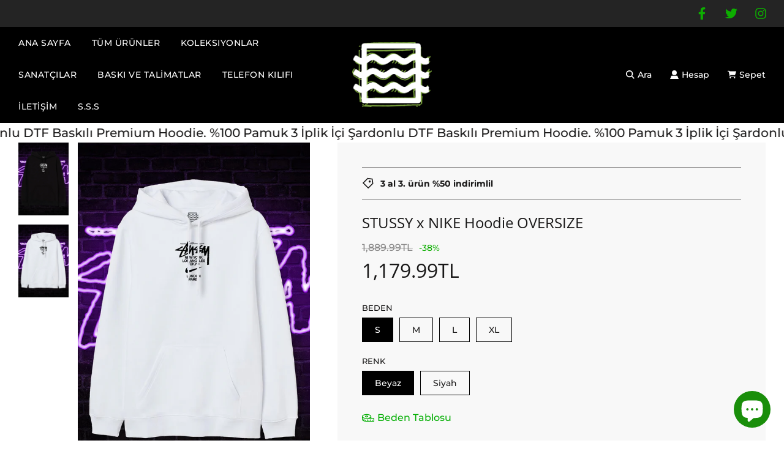

--- FILE ---
content_type: text/html; charset=utf-8
request_url: https://wavedotr.com/products/stussy-x-nike-hoodie
body_size: 45959
content:
<!doctype html>
<html class="no-js" lang="tr">
<head>
<script>
window.KiwiSizing = window.KiwiSizing === undefined ? {} : window.KiwiSizing;
KiwiSizing.shop = "wavedotrr.myshopify.com";


KiwiSizing.data = {
  collections: "430333001928,430333558984,430333624520",
  tags: "Hoodie,import_2021_12_08_223425,STUSSY x NIKE Hoodie,wavedo t-shirt,wavedo tişört,wavedotr,wavedotrcom",
  product: "7177113895112",
  vendor: "WAVEDO",
  type: "Hoodie",
  title: "STUSSY x NIKE Hoodie OVERSIZE",
  images: ["\/\/wavedotr.com\/cdn\/shop\/products\/STUSSYSIYAHHOODIEON.jpg?v=1639007158","\/\/wavedotr.com\/cdn\/shop\/products\/STUSSYBEYAZHOODIEON.jpg?v=1639007161"],
  options: [{"name":"Beden","position":1,"values":["S","M","L","XL"]},{"name":"Renk","position":2,"values":["Beyaz","Siyah"]}],
  variants: [{"id":41335783620808,"title":"S \/ Beyaz","option1":"S","option2":"Beyaz","option3":null,"sku":"WD142H-S-B","requires_shipping":true,"taxable":true,"featured_image":{"id":31756966166728,"product_id":7177113895112,"position":2,"created_at":"2021-12-09T02:46:01+03:00","updated_at":"2021-12-09T02:46:01+03:00","alt":null,"width":1236,"height":1800,"src":"\/\/wavedotr.com\/cdn\/shop\/products\/STUSSYBEYAZHOODIEON.jpg?v=1639007161","variant_ids":[41335783620808,41335783686344,41335783751880,41335783817416]},"available":true,"name":"STUSSY x NIKE Hoodie OVERSIZE - S \/ Beyaz","public_title":"S \/ Beyaz","options":["S","Beyaz"],"price":117999,"weight":0,"compare_at_price":188999,"inventory_management":null,"barcode":null,"featured_media":{"alt":null,"id":24048082288840,"position":2,"preview_image":{"aspect_ratio":0.687,"height":1800,"width":1236,"src":"\/\/wavedotr.com\/cdn\/shop\/products\/STUSSYBEYAZHOODIEON.jpg?v=1639007161"}},"requires_selling_plan":false,"selling_plan_allocations":[]},{"id":41335783653576,"title":"S \/ Siyah","option1":"S","option2":"Siyah","option3":null,"sku":"WD142H-S-S","requires_shipping":true,"taxable":true,"featured_image":{"id":31756966035656,"product_id":7177113895112,"position":1,"created_at":"2021-12-09T02:45:58+03:00","updated_at":"2021-12-09T02:45:58+03:00","alt":null,"width":1236,"height":1800,"src":"\/\/wavedotr.com\/cdn\/shop\/products\/STUSSYSIYAHHOODIEON.jpg?v=1639007158","variant_ids":[41335783653576,41335783719112,41335783784648,41335783850184]},"available":true,"name":"STUSSY x NIKE Hoodie OVERSIZE - S \/ Siyah","public_title":"S \/ Siyah","options":["S","Siyah"],"price":117999,"weight":0,"compare_at_price":188999,"inventory_management":null,"barcode":null,"featured_media":{"alt":null,"id":24048082157768,"position":1,"preview_image":{"aspect_ratio":0.687,"height":1800,"width":1236,"src":"\/\/wavedotr.com\/cdn\/shop\/products\/STUSSYSIYAHHOODIEON.jpg?v=1639007158"}},"requires_selling_plan":false,"selling_plan_allocations":[]},{"id":41335783686344,"title":"M \/ Beyaz","option1":"M","option2":"Beyaz","option3":null,"sku":"WD142H-M-B","requires_shipping":true,"taxable":true,"featured_image":{"id":31756966166728,"product_id":7177113895112,"position":2,"created_at":"2021-12-09T02:46:01+03:00","updated_at":"2021-12-09T02:46:01+03:00","alt":null,"width":1236,"height":1800,"src":"\/\/wavedotr.com\/cdn\/shop\/products\/STUSSYBEYAZHOODIEON.jpg?v=1639007161","variant_ids":[41335783620808,41335783686344,41335783751880,41335783817416]},"available":true,"name":"STUSSY x NIKE Hoodie OVERSIZE - M \/ Beyaz","public_title":"M \/ Beyaz","options":["M","Beyaz"],"price":117999,"weight":0,"compare_at_price":188999,"inventory_management":null,"barcode":null,"featured_media":{"alt":null,"id":24048082288840,"position":2,"preview_image":{"aspect_ratio":0.687,"height":1800,"width":1236,"src":"\/\/wavedotr.com\/cdn\/shop\/products\/STUSSYBEYAZHOODIEON.jpg?v=1639007161"}},"requires_selling_plan":false,"selling_plan_allocations":[]},{"id":41335783719112,"title":"M \/ Siyah","option1":"M","option2":"Siyah","option3":null,"sku":"WD142H-M-S","requires_shipping":true,"taxable":true,"featured_image":{"id":31756966035656,"product_id":7177113895112,"position":1,"created_at":"2021-12-09T02:45:58+03:00","updated_at":"2021-12-09T02:45:58+03:00","alt":null,"width":1236,"height":1800,"src":"\/\/wavedotr.com\/cdn\/shop\/products\/STUSSYSIYAHHOODIEON.jpg?v=1639007158","variant_ids":[41335783653576,41335783719112,41335783784648,41335783850184]},"available":true,"name":"STUSSY x NIKE Hoodie OVERSIZE - M \/ Siyah","public_title":"M \/ Siyah","options":["M","Siyah"],"price":117999,"weight":0,"compare_at_price":188999,"inventory_management":null,"barcode":null,"featured_media":{"alt":null,"id":24048082157768,"position":1,"preview_image":{"aspect_ratio":0.687,"height":1800,"width":1236,"src":"\/\/wavedotr.com\/cdn\/shop\/products\/STUSSYSIYAHHOODIEON.jpg?v=1639007158"}},"requires_selling_plan":false,"selling_plan_allocations":[]},{"id":41335783751880,"title":"L \/ Beyaz","option1":"L","option2":"Beyaz","option3":null,"sku":"WD142H-L-B","requires_shipping":true,"taxable":true,"featured_image":{"id":31756966166728,"product_id":7177113895112,"position":2,"created_at":"2021-12-09T02:46:01+03:00","updated_at":"2021-12-09T02:46:01+03:00","alt":null,"width":1236,"height":1800,"src":"\/\/wavedotr.com\/cdn\/shop\/products\/STUSSYBEYAZHOODIEON.jpg?v=1639007161","variant_ids":[41335783620808,41335783686344,41335783751880,41335783817416]},"available":true,"name":"STUSSY x NIKE Hoodie OVERSIZE - L \/ Beyaz","public_title":"L \/ Beyaz","options":["L","Beyaz"],"price":117999,"weight":0,"compare_at_price":188999,"inventory_management":null,"barcode":null,"featured_media":{"alt":null,"id":24048082288840,"position":2,"preview_image":{"aspect_ratio":0.687,"height":1800,"width":1236,"src":"\/\/wavedotr.com\/cdn\/shop\/products\/STUSSYBEYAZHOODIEON.jpg?v=1639007161"}},"requires_selling_plan":false,"selling_plan_allocations":[]},{"id":41335783784648,"title":"L \/ Siyah","option1":"L","option2":"Siyah","option3":null,"sku":"WD142H-L-S","requires_shipping":true,"taxable":true,"featured_image":{"id":31756966035656,"product_id":7177113895112,"position":1,"created_at":"2021-12-09T02:45:58+03:00","updated_at":"2021-12-09T02:45:58+03:00","alt":null,"width":1236,"height":1800,"src":"\/\/wavedotr.com\/cdn\/shop\/products\/STUSSYSIYAHHOODIEON.jpg?v=1639007158","variant_ids":[41335783653576,41335783719112,41335783784648,41335783850184]},"available":true,"name":"STUSSY x NIKE Hoodie OVERSIZE - L \/ Siyah","public_title":"L \/ Siyah","options":["L","Siyah"],"price":117999,"weight":0,"compare_at_price":188999,"inventory_management":null,"barcode":null,"featured_media":{"alt":null,"id":24048082157768,"position":1,"preview_image":{"aspect_ratio":0.687,"height":1800,"width":1236,"src":"\/\/wavedotr.com\/cdn\/shop\/products\/STUSSYSIYAHHOODIEON.jpg?v=1639007158"}},"requires_selling_plan":false,"selling_plan_allocations":[]},{"id":41335783817416,"title":"XL \/ Beyaz","option1":"XL","option2":"Beyaz","option3":null,"sku":"WD142H-XL-B","requires_shipping":true,"taxable":true,"featured_image":{"id":31756966166728,"product_id":7177113895112,"position":2,"created_at":"2021-12-09T02:46:01+03:00","updated_at":"2021-12-09T02:46:01+03:00","alt":null,"width":1236,"height":1800,"src":"\/\/wavedotr.com\/cdn\/shop\/products\/STUSSYBEYAZHOODIEON.jpg?v=1639007161","variant_ids":[41335783620808,41335783686344,41335783751880,41335783817416]},"available":true,"name":"STUSSY x NIKE Hoodie OVERSIZE - XL \/ Beyaz","public_title":"XL \/ Beyaz","options":["XL","Beyaz"],"price":117999,"weight":0,"compare_at_price":188999,"inventory_management":null,"barcode":null,"featured_media":{"alt":null,"id":24048082288840,"position":2,"preview_image":{"aspect_ratio":0.687,"height":1800,"width":1236,"src":"\/\/wavedotr.com\/cdn\/shop\/products\/STUSSYBEYAZHOODIEON.jpg?v=1639007161"}},"requires_selling_plan":false,"selling_plan_allocations":[]},{"id":41335783850184,"title":"XL \/ Siyah","option1":"XL","option2":"Siyah","option3":null,"sku":"WD142H-XL-S","requires_shipping":true,"taxable":true,"featured_image":{"id":31756966035656,"product_id":7177113895112,"position":1,"created_at":"2021-12-09T02:45:58+03:00","updated_at":"2021-12-09T02:45:58+03:00","alt":null,"width":1236,"height":1800,"src":"\/\/wavedotr.com\/cdn\/shop\/products\/STUSSYSIYAHHOODIEON.jpg?v=1639007158","variant_ids":[41335783653576,41335783719112,41335783784648,41335783850184]},"available":true,"name":"STUSSY x NIKE Hoodie OVERSIZE - XL \/ Siyah","public_title":"XL \/ Siyah","options":["XL","Siyah"],"price":117999,"weight":0,"compare_at_price":188999,"inventory_management":null,"barcode":null,"featured_media":{"alt":null,"id":24048082157768,"position":1,"preview_image":{"aspect_ratio":0.687,"height":1800,"width":1236,"src":"\/\/wavedotr.com\/cdn\/shop\/products\/STUSSYSIYAHHOODIEON.jpg?v=1639007158"}},"requires_selling_plan":false,"selling_plan_allocations":[]}],
};

</script>
  <!-- Basic page needs ================================================== -->
  <meta charset="utf-8"><meta http-equiv="X-UA-Compatible" content="IE=edge">

  <link rel="preconnect" href="https://cdn.shopify.com" crossorigin><link rel="preconnect" href="https://fonts.shopifycdn.com" crossorigin><link rel="preload" href="//wavedotr.com/cdn/shop/t/13/assets/theme.min.css?v=128756082862489037701688308289" as="style" />
  <link rel="preload" href="//wavedotr.com/cdn/shop/t/13/assets/swiper.min.css?v=88091268259482038431688304688" as="style" onload="this.onload=null;this.rel='stylesheet'"/>
  <link rel="preload" href="//wavedotr.com/cdn/shop/t/13/assets/custom.css?v=102493421877365237651688304689" as="style" onload="this.onload=null;this.rel='stylesheet'"/>

  

  

  
    <link rel="shortcut icon" href="//wavedotr.com/cdn/shop/files/cropped-ysl-syh-logo-1_ed94aba5-f5fb-4afd-939d-846323fbef92_180x180_crop_center.png?v=1639159972" type="image/png">
    <link rel="apple-touch-icon" sizes="180x180" href="//wavedotr.com/cdn/shop/files/cropped-ysl-syh-logo-1_ed94aba5-f5fb-4afd-939d-846323fbef92_180x180_crop_center.png?v=1639159972">
    <link rel="apple-touch-icon-precomposed" sizes="180x180" href="//wavedotr.com/cdn/shop/files/cropped-ysl-syh-logo-1_ed94aba5-f5fb-4afd-939d-846323fbef92_180x180_crop_center.png?v=1639159972">
    <link rel="icon" type="image/png" sizes="32x32" href="//wavedotr.com/cdn/shop/files/cropped-ysl-syh-logo-1_ed94aba5-f5fb-4afd-939d-846323fbef92_32x32_crop_center.png?v=1639159972">
    <link rel="icon" type="image/png" sizes="194x194" href="//wavedotr.com/cdn/shop/files/cropped-ysl-syh-logo-1_ed94aba5-f5fb-4afd-939d-846323fbef92_194x194_crop_center.png?v=1639159972">
    <link rel="icon" type="image/png" sizes="192x192" href="//wavedotr.com/cdn/shop/files/cropped-ysl-syh-logo-1_ed94aba5-f5fb-4afd-939d-846323fbef92_192x192_crop_center.png?v=1639159972">
    <link rel="icon" type="image/png" sizes="16x16" href="//wavedotr.com/cdn/shop/files/cropped-ysl-syh-logo-1_ed94aba5-f5fb-4afd-939d-846323fbef92_16x16_crop_center.png?v=1639159972">
  
<link rel="preload" as="font" href="//wavedotr.com/cdn/fonts/open_sans/opensans_n4.c32e4d4eca5273f6d4ee95ddf54b5bbb75fc9b61.woff2" type="font/woff2" crossorigin><link rel="preload" as="font" href="//wavedotr.com/cdn/fonts/montserrat/montserrat_n5.07ef3781d9c78c8b93c98419da7ad4fbeebb6635.woff2" type="font/woff2" crossorigin><link rel="preload" as="font" href="//wavedotr.com/cdn/fonts/montserrat/montserrat_n5.07ef3781d9c78c8b93c98419da7ad4fbeebb6635.woff2" type="font/woff2" crossorigin><!-- Title and description ================================================== -->
  <title>
    STUSSY x NIKE Hoodie OVERSIZE &ndash; WAVEDO
  </title>

  
    <meta name="description" content="%100 Pamuk 3 İplik İçi Şardonlu DTF Baskılı Premium Hoodie">
  

  <!-- Helpers ================================================== -->
  <!-- /snippets/social-meta-tags.liquid -->


<meta property="og:site_name" content="WAVEDO">
<meta property="og:url" content="https://wavedotr.com/products/stussy-x-nike-hoodie">
<meta property="og:title" content="STUSSY x NIKE Hoodie OVERSIZE">
<meta property="og:type" content="product">
<meta property="og:description" content="%100 Pamuk 3 İplik İçi Şardonlu DTF Baskılı Premium Hoodie">

  <meta property="og:price:amount" content="1,179.99">
  <meta property="og:price:currency" content="TRY">

<meta property="og:image" content="http://wavedotr.com/cdn/shop/products/STUSSYSIYAHHOODIEON_1200x1200.jpg?v=1639007158"><meta property="og:image" content="http://wavedotr.com/cdn/shop/products/STUSSYBEYAZHOODIEON_1200x1200.jpg?v=1639007161">
<meta property="og:image:alt" content="STUSSY x NIKE Hoodie OVERSIZE"><meta property="og:image:alt" content="STUSSY x NIKE Hoodie OVERSIZE">
<meta property="og:image:secure_url" content="https://wavedotr.com/cdn/shop/products/STUSSYSIYAHHOODIEON_1200x1200.jpg?v=1639007158"><meta property="og:image:secure_url" content="https://wavedotr.com/cdn/shop/products/STUSSYBEYAZHOODIEON_1200x1200.jpg?v=1639007161">


  <meta name="twitter:site" content="@">

<meta name="twitter:card" content="summary_large_image">
<meta name="twitter:title" content="STUSSY x NIKE Hoodie OVERSIZE">
<meta name="twitter:description" content="%100 Pamuk 3 İplik İçi Şardonlu DTF Baskılı Premium Hoodie">

  <link rel="canonical" href="https://wavedotr.com/products/stussy-x-nike-hoodie"/>
  <meta name="viewport" content="width=device-width, initial-scale=1, shrink-to-fit=no">
  <meta name="theme-color" content="#0dae00">

  <!-- CSS ================================================== -->
  <style>
/*============================================================================
  #Typography
==============================================================================*/





@font-face {
  font-family: "Open Sans";
  font-weight: 400;
  font-style: normal;
  font-display: swap;
  src: url("//wavedotr.com/cdn/fonts/open_sans/opensans_n4.c32e4d4eca5273f6d4ee95ddf54b5bbb75fc9b61.woff2") format("woff2"),
       url("//wavedotr.com/cdn/fonts/open_sans/opensans_n4.5f3406f8d94162b37bfa232b486ac93ee892406d.woff") format("woff");
}

@font-face {
  font-family: Montserrat;
  font-weight: 500;
  font-style: normal;
  font-display: swap;
  src: url("//wavedotr.com/cdn/fonts/montserrat/montserrat_n5.07ef3781d9c78c8b93c98419da7ad4fbeebb6635.woff2") format("woff2"),
       url("//wavedotr.com/cdn/fonts/montserrat/montserrat_n5.adf9b4bd8b0e4f55a0b203cdd84512667e0d5e4d.woff") format("woff");
}

@font-face {
  font-family: Montserrat;
  font-weight: 500;
  font-style: normal;
  font-display: swap;
  src: url("//wavedotr.com/cdn/fonts/montserrat/montserrat_n5.07ef3781d9c78c8b93c98419da7ad4fbeebb6635.woff2") format("woff2"),
       url("//wavedotr.com/cdn/fonts/montserrat/montserrat_n5.adf9b4bd8b0e4f55a0b203cdd84512667e0d5e4d.woff") format("woff");
}


  @font-face {
  font-family: "Open Sans";
  font-weight: 700;
  font-style: normal;
  font-display: swap;
  src: url("//wavedotr.com/cdn/fonts/open_sans/opensans_n7.a9393be1574ea8606c68f4441806b2711d0d13e4.woff2") format("woff2"),
       url("//wavedotr.com/cdn/fonts/open_sans/opensans_n7.7b8af34a6ebf52beb1a4c1d8c73ad6910ec2e553.woff") format("woff");
}




  @font-face {
  font-family: Montserrat;
  font-weight: 700;
  font-style: normal;
  font-display: swap;
  src: url("//wavedotr.com/cdn/fonts/montserrat/montserrat_n7.3c434e22befd5c18a6b4afadb1e3d77c128c7939.woff2") format("woff2"),
       url("//wavedotr.com/cdn/fonts/montserrat/montserrat_n7.5d9fa6e2cae713c8fb539a9876489d86207fe957.woff") format("woff");
}




  @font-face {
  font-family: Montserrat;
  font-weight: 500;
  font-style: italic;
  font-display: swap;
  src: url("//wavedotr.com/cdn/fonts/montserrat/montserrat_i5.d3a783eb0cc26f2fda1e99d1dfec3ebaea1dc164.woff2") format("woff2"),
       url("//wavedotr.com/cdn/fonts/montserrat/montserrat_i5.76d414ea3d56bb79ef992a9c62dce2e9063bc062.woff") format("woff");
}




  @font-face {
  font-family: Montserrat;
  font-weight: 700;
  font-style: italic;
  font-display: swap;
  src: url("//wavedotr.com/cdn/fonts/montserrat/montserrat_i7.a0d4a463df4f146567d871890ffb3c80408e7732.woff2") format("woff2"),
       url("//wavedotr.com/cdn/fonts/montserrat/montserrat_i7.f6ec9f2a0681acc6f8152c40921d2a4d2e1a2c78.woff") format("woff");
}



/*============================================================================
  #General Variables
==============================================================================*/

:root {

  --font-weight-normal: 500;
  --font-weight-bold: 700;
  --font-weight-header-bold: 700;

  --header-font-stack: "Open Sans", sans-serif;
  --header-font-weight: 400;
  --header-font-style: normal;
  --header-text-size: 17;
  --header-text-size-px: 17px;

  --header-font-case: normal;
  --header-font-size: 14;
  --header-font-size-px: 14px;

  --heading-spacing: 0px;
  --heading-font-case: uppercase;
  --heading-font-stack: FontDrop;

  --body-font-stack: Montserrat, sans-serif;
  --body-font-weight: 500;
  --body-font-style: normal;

  --navigation-font-stack: Montserrat, sans-serif;
  --navigation-font-weight: 500;
  --navigation-font-style: normal;

  --base-font-size-int: 14;
  --base-font-size: 14px;

  --body-font-size-12-to-em: 0.86em;
  --body-font-size-14-to-em: 1.0em;
  --body-font-size-16-to-em: 1.14em;
  --body-font-size-18-to-em: 1.29em;
  --body-font-size-20-to-em: 1.43em;
  --body-font-size-22-to-em: 1.57em;
  --body-font-size-24-to-em: 1.71em;
  --body-font-size-28-to-em: 2.0em;
  --body-font-size-36-to-em: 2.57em;

  --sale-badge-color: #0dae00;
  --sold-out-badge-color: rgba(0,0,0,0);
  --badge-font-color: rgba(0,0,0,0);

  --primary-btn-text-color: #ffffff;
  --primary-btn-bg-color: #000000;
  --primary-btn-bg-color-lighten50: #808080;
  --primary-btn-bg-color-opacity50: rgba(0, 0, 0, 0.5);
  --primary-btn-bg-hover-color: #4e4e4e;
  --primary-btn-text-hover-color: #f8f8f8;

  --button-text-case: uppercase;
  --button-font-size: 12;
  --button-font-size-px: 12px;
  --button-text-spacing-px: 1px;

  --secondary-btn-text-color: #ffffff;
  --secondary-btn-bg-color: #0dae00;
  --secondary-btn-bg-color-lighten: #26ff15;
  --secondary-btn-bg-hover-color: #086900;
  --secondary-btn-bg-text-hover-color: #ffffff;

  

  
    --alt-btn-font-style: normal;
    --alt-btn-font-weight: 700;
    

  --text-color: #181717;
  --text-color-lighten5: #252323;
  --text-color-lighten70: #cbc9c9;
  --text-color-transparent05: rgba(24, 23, 23, 0.05);
  --text-color-transparent15: rgba(24, 23, 23, 0.15);
  --text-color-transparent5: rgba(24, 23, 23, 0.5);
  --text-color-transparent6: rgba(24, 23, 23, 0.6);
  --text-color-transparent7: rgba(24, 23, 23, 0.7);
  --text-color-transparent8: rgba(24, 23, 23, 0.8);

  --product-page-font-size: 24;
  --product-page-font-size-px: 24px;
  --product-page-text-spacing: 0px;
  --product-page-font-case: normal;

  
    --heading-xl-font-size: 20px;
    --heading-l-font-size: 20px;
    --subheading-font-size: 14px;
  

  
    --small-body-font-size: 12px;
  


  
  --product-page-font-weight: 500;
  

  --link-color: #0dae00;
  --on-sale-color: #0dae00;

  --body-color: #ffffff;
  --body-color-darken10: #e6e6e6;
  --body-color-transparent00: rgba(255, 255, 255, 0);
  --body-color-transparent90: rgba(255, 255, 255, 0.9);

  --body-secondary-color: #f8f8f8;
  --body-secondary-color-transparent00: rgba(248, 248, 248, 0);
  --body-secondary-color-darken05: #ebebeb;

  --color-primary-background: #ffffff;
  --color-primary-background-rgb: 255, 255, 255;
  --color-secondary-background: #f8f8f8;

  --cart-background-color: #0dae00;

  --border-color: rgba(24, 23, 23, 0.5);
  --border-color-darken10: #000000;

  --header-color: #000000;
  --header-color-darken5: #000000;
  --header-color-lighten5: #0d0d0d;

  --header-border-color: rgba(0,0,0,0);

  --announcement-text-size: 13px;
  --announcement-text-spacing: 1px;
  --announcement-text-case: none;

  
      --announcement-font-style: normal;
      --announcement-font-weight: 400;
    

  --logo-font-size: 18px;

  --overlay-header-text-color: #f8f8f8;
  --nav-text-color: #ffffff;
  --nav-text-hover: #0dae00;

  --color-scheme-light-background: #F3F3F3;
  --color-scheme-light-background-lighten5: #ffffff;
  --color-scheme-light-text: #414141;
  --color-scheme-light-text-transparent60: rgba(65, 65, 65, 0.6);

  --color-scheme-feature-background: #717171;
  --color-scheme-feature-background-lighten5: #7e7e7e;
  --color-scheme-feature-text: #ffffff;
  --color-scheme-feature-text-transparent60: rgba(255, 255, 255, 0.6);

  --homepage-sections-accent-secondary-color-transparent60: rgba(255, 255, 255, 0.6);

  --color-scheme-dark-background: #cccccc;
  --color-scheme-dark-text: #ffffff;
  --color-scheme-dark-text-transparent60: rgba(255, 255, 255, 0.6);

  --filter-bg-color: rgba(24, 23, 23, 0.1);

  --color-footer-bg: #000000;
  --color-footer-bg-darken5: #000000;
  --color-footer-text: #f5f5f5;
  --color-footer-text-darken10: #dcdcdc;
  --color-footer-border: rgba(245, 245, 245, 0.1);

  --popup-text-color: #242424;
  --popup-text-color-lighten10: #3e3e3e;
  --popup-bg-color: #EFEFEF;

  --menu-drawer-color: #232323;
  --menu-drawer-color-darken5: #161616;
  --menu-drawer-text-color: #ffffff;
  --menu-drawer-border-color: rgba(255, 255, 255, 0.1);
  --menu-drawer-text-hover-color: #0dae00;

  --cart-drawer-color: #F3F3F3;
  --cart-drawer-text-color: #242424;
  --cart-drawer-text-color-lighten10: #3e3e3e;
  --cart-drawer-border-color: rgba(36, 36, 36, 0.5);

  --fancybox-overlay: url('//wavedotr.com/cdn/shop/t/13/assets/fancybox_overlay.png?v=61793926319831825281688304688');

  --success-color: #28a745;
  --error-color: #DC3545;
  --warning-color: #EB9247;

  /* Shop Pay Installments variables */
  --color-body: #f8f8f8;
  --color-bg: #f8f8f8;
}
</style>

  <style data-shopify>
    *,
    *::before,
    *::after {
      box-sizing: inherit;
    }

    html {
      box-sizing: border-box;
      background-color: var(--body-color);
      height: 100%;
      margin: 0;
    }

    body {
      background-color: var(--body-color);
      min-height: 100%;
      margin: 0;
      display: grid;
      grid-template-rows: auto auto 1fr auto;
      grid-template-columns: 100%;
    }

    .sr-only {
      position: absolute;
      width: 1px;
      height: 1px;
      padding: 0;
      margin: -1px;
      overflow: hidden;
      clip: rect(0, 0, 0, 0);
      border: 0;
    }

    .sr-only-focusable:active, .sr-only-focusable:focus {
      position: static;
      width: auto;
      height: auto;
      margin: 0;
      overflow: visible;
      clip: auto;
    }
  </style>

  <!-- Header hook for plugins ================================================== -->
  <script>window.performance && window.performance.mark && window.performance.mark('shopify.content_for_header.start');</script><meta name="google-site-verification" content="pOl7WQ1Lhsw_IMo7HCvH1fJbAdk3bz8ADKmqZROX4oU">
<meta id="shopify-digital-wallet" name="shopify-digital-wallet" content="/60261236936/digital_wallets/dialog">
<link rel="alternate" type="application/json+oembed" href="https://wavedotr.com/products/stussy-x-nike-hoodie.oembed">
<script async="async" src="/checkouts/internal/preloads.js?locale=tr-TR"></script>
<script id="shopify-features" type="application/json">{"accessToken":"e8fa75e8f6c1dac3fe3a951fe2056d00","betas":["rich-media-storefront-analytics"],"domain":"wavedotr.com","predictiveSearch":true,"shopId":60261236936,"locale":"tr"}</script>
<script>var Shopify = Shopify || {};
Shopify.shop = "wavedotrr.myshopify.com";
Shopify.locale = "tr";
Shopify.currency = {"active":"TRY","rate":"1.0"};
Shopify.country = "TR";
Shopify.theme = {"name":"Flow temasının güncellenmiş kopyası","id":132346446024,"schema_name":"Flow","schema_version":"33.1.1","theme_store_id":801,"role":"main"};
Shopify.theme.handle = "null";
Shopify.theme.style = {"id":null,"handle":null};
Shopify.cdnHost = "wavedotr.com/cdn";
Shopify.routes = Shopify.routes || {};
Shopify.routes.root = "/";</script>
<script type="module">!function(o){(o.Shopify=o.Shopify||{}).modules=!0}(window);</script>
<script>!function(o){function n(){var o=[];function n(){o.push(Array.prototype.slice.apply(arguments))}return n.q=o,n}var t=o.Shopify=o.Shopify||{};t.loadFeatures=n(),t.autoloadFeatures=n()}(window);</script>
<script id="shop-js-analytics" type="application/json">{"pageType":"product"}</script>
<script defer="defer" async type="module" src="//wavedotr.com/cdn/shopifycloud/shop-js/modules/v2/client.init-shop-cart-sync_DnLmt59Z.tr.esm.js"></script>
<script defer="defer" async type="module" src="//wavedotr.com/cdn/shopifycloud/shop-js/modules/v2/chunk.common_B3V0KFV_.esm.js"></script>
<script type="module">
  await import("//wavedotr.com/cdn/shopifycloud/shop-js/modules/v2/client.init-shop-cart-sync_DnLmt59Z.tr.esm.js");
await import("//wavedotr.com/cdn/shopifycloud/shop-js/modules/v2/chunk.common_B3V0KFV_.esm.js");

  window.Shopify.SignInWithShop?.initShopCartSync?.({"fedCMEnabled":true,"windoidEnabled":true});

</script>
<script>(function() {
  var isLoaded = false;
  function asyncLoad() {
    if (isLoaded) return;
    isLoaded = true;
    var urls = ["https:\/\/app.kiwisizing.com\/web\/js\/dist\/kiwiSizing\/plugin\/SizingPlugin.prod.js?v=329\u0026shop=wavedotrr.myshopify.com","\/\/cdn.shopify.com\/proxy\/d783d49fd3df97c653a7dbeb8f47cb74a8e228bd119fa524fff123699bdc58c0\/d2xrtfsb9f45pw.cloudfront.net\/scripttag\/bixgrow-track.js?shop=wavedotrr.myshopify.com\u0026sp-cache-control=cHVibGljLCBtYXgtYWdlPTkwMA"];
    for (var i = 0; i < urls.length; i++) {
      var s = document.createElement('script');
      s.type = 'text/javascript';
      s.async = true;
      s.src = urls[i];
      var x = document.getElementsByTagName('script')[0];
      x.parentNode.insertBefore(s, x);
    }
  };
  if(window.attachEvent) {
    window.attachEvent('onload', asyncLoad);
  } else {
    window.addEventListener('load', asyncLoad, false);
  }
})();</script>
<script id="__st">var __st={"a":60261236936,"offset":10800,"reqid":"e042bf61-e57b-4bff-a9cb-8cad04fbd962-1765950975","pageurl":"wavedotr.com\/products\/stussy-x-nike-hoodie","u":"4f3c0e923bd1","p":"product","rtyp":"product","rid":7177113895112};</script>
<script>window.ShopifyPaypalV4VisibilityTracking = true;</script>
<script id="captcha-bootstrap">!function(){'use strict';const t='contact',e='account',n='new_comment',o=[[t,t],['blogs',n],['comments',n],[t,'customer']],c=[[e,'customer_login'],[e,'guest_login'],[e,'recover_customer_password'],[e,'create_customer']],r=t=>t.map((([t,e])=>`form[action*='/${t}']:not([data-nocaptcha='true']) input[name='form_type'][value='${e}']`)).join(','),a=t=>()=>t?[...document.querySelectorAll(t)].map((t=>t.form)):[];function s(){const t=[...o],e=r(t);return a(e)}const i='password',u='form_key',d=['recaptcha-v3-token','g-recaptcha-response','h-captcha-response',i],f=()=>{try{return window.sessionStorage}catch{return}},m='__shopify_v',_=t=>t.elements[u];function p(t,e,n=!1){try{const o=window.sessionStorage,c=JSON.parse(o.getItem(e)),{data:r}=function(t){const{data:e,action:n}=t;return t[m]||n?{data:e,action:n}:{data:t,action:n}}(c);for(const[e,n]of Object.entries(r))t.elements[e]&&(t.elements[e].value=n);n&&o.removeItem(e)}catch(o){console.error('form repopulation failed',{error:o})}}const l='form_type',E='cptcha';function T(t){t.dataset[E]=!0}const w=window,h=w.document,L='Shopify',v='ce_forms',y='captcha';let A=!1;((t,e)=>{const n=(g='f06e6c50-85a8-45c8-87d0-21a2b65856fe',I='https://cdn.shopify.com/shopifycloud/storefront-forms-hcaptcha/ce_storefront_forms_captcha_hcaptcha.v1.5.2.iife.js',D={infoText:'hCaptcha ile korunuyor',privacyText:'Gizlilik',termsText:'Koşullar'},(t,e,n)=>{const o=w[L][v],c=o.bindForm;if(c)return c(t,g,e,D).then(n);var r;o.q.push([[t,g,e,D],n]),r=I,A||(h.body.append(Object.assign(h.createElement('script'),{id:'captcha-provider',async:!0,src:r})),A=!0)});var g,I,D;w[L]=w[L]||{},w[L][v]=w[L][v]||{},w[L][v].q=[],w[L][y]=w[L][y]||{},w[L][y].protect=function(t,e){n(t,void 0,e),T(t)},Object.freeze(w[L][y]),function(t,e,n,w,h,L){const[v,y,A,g]=function(t,e,n){const i=e?o:[],u=t?c:[],d=[...i,...u],f=r(d),m=r(i),_=r(d.filter((([t,e])=>n.includes(e))));return[a(f),a(m),a(_),s()]}(w,h,L),I=t=>{const e=t.target;return e instanceof HTMLFormElement?e:e&&e.form},D=t=>v().includes(t);t.addEventListener('submit',(t=>{const e=I(t);if(!e)return;const n=D(e)&&!e.dataset.hcaptchaBound&&!e.dataset.recaptchaBound,o=_(e),c=g().includes(e)&&(!o||!o.value);(n||c)&&t.preventDefault(),c&&!n&&(function(t){try{if(!f())return;!function(t){const e=f();if(!e)return;const n=_(t);if(!n)return;const o=n.value;o&&e.removeItem(o)}(t);const e=Array.from(Array(32),(()=>Math.random().toString(36)[2])).join('');!function(t,e){_(t)||t.append(Object.assign(document.createElement('input'),{type:'hidden',name:u})),t.elements[u].value=e}(t,e),function(t,e){const n=f();if(!n)return;const o=[...t.querySelectorAll(`input[type='${i}']`)].map((({name:t})=>t)),c=[...d,...o],r={};for(const[a,s]of new FormData(t).entries())c.includes(a)||(r[a]=s);n.setItem(e,JSON.stringify({[m]:1,action:t.action,data:r}))}(t,e)}catch(e){console.error('failed to persist form',e)}}(e),e.submit())}));const S=(t,e)=>{t&&!t.dataset[E]&&(n(t,e.some((e=>e===t))),T(t))};for(const o of['focusin','change'])t.addEventListener(o,(t=>{const e=I(t);D(e)&&S(e,y())}));const B=e.get('form_key'),M=e.get(l),P=B&&M;t.addEventListener('DOMContentLoaded',(()=>{const t=y();if(P)for(const e of t)e.elements[l].value===M&&p(e,B);[...new Set([...A(),...v().filter((t=>'true'===t.dataset.shopifyCaptcha))])].forEach((e=>S(e,t)))}))}(h,new URLSearchParams(w.location.search),n,t,e,['guest_login'])})(!0,!0)}();</script>
<script integrity="sha256-52AcMU7V7pcBOXWImdc/TAGTFKeNjmkeM1Pvks/DTgc=" data-source-attribution="shopify.loadfeatures" defer="defer" src="//wavedotr.com/cdn/shopifycloud/storefront/assets/storefront/load_feature-81c60534.js" crossorigin="anonymous"></script>
<script data-source-attribution="shopify.dynamic_checkout.dynamic.init">var Shopify=Shopify||{};Shopify.PaymentButton=Shopify.PaymentButton||{isStorefrontPortableWallets:!0,init:function(){window.Shopify.PaymentButton.init=function(){};var t=document.createElement("script");t.src="https://wavedotr.com/cdn/shopifycloud/portable-wallets/latest/portable-wallets.tr.js",t.type="module",document.head.appendChild(t)}};
</script>
<script data-source-attribution="shopify.dynamic_checkout.buyer_consent">
  function portableWalletsHideBuyerConsent(e){var t=document.getElementById("shopify-buyer-consent"),n=document.getElementById("shopify-subscription-policy-button");t&&n&&(t.classList.add("hidden"),t.setAttribute("aria-hidden","true"),n.removeEventListener("click",e))}function portableWalletsShowBuyerConsent(e){var t=document.getElementById("shopify-buyer-consent"),n=document.getElementById("shopify-subscription-policy-button");t&&n&&(t.classList.remove("hidden"),t.removeAttribute("aria-hidden"),n.addEventListener("click",e))}window.Shopify?.PaymentButton&&(window.Shopify.PaymentButton.hideBuyerConsent=portableWalletsHideBuyerConsent,window.Shopify.PaymentButton.showBuyerConsent=portableWalletsShowBuyerConsent);
</script>
<script>
  function portableWalletsCleanup(e){e&&e.src&&console.error("Failed to load portable wallets script "+e.src);var t=document.querySelectorAll("shopify-accelerated-checkout .shopify-payment-button__skeleton, shopify-accelerated-checkout-cart .wallet-cart-button__skeleton"),e=document.getElementById("shopify-buyer-consent");for(let e=0;e<t.length;e++)t[e].remove();e&&e.remove()}function portableWalletsNotLoadedAsModule(e){e instanceof ErrorEvent&&"string"==typeof e.message&&e.message.includes("import.meta")&&"string"==typeof e.filename&&e.filename.includes("portable-wallets")&&(window.removeEventListener("error",portableWalletsNotLoadedAsModule),window.Shopify.PaymentButton.failedToLoad=e,"loading"===document.readyState?document.addEventListener("DOMContentLoaded",window.Shopify.PaymentButton.init):window.Shopify.PaymentButton.init())}window.addEventListener("error",portableWalletsNotLoadedAsModule);
</script>

<script type="module" src="https://wavedotr.com/cdn/shopifycloud/portable-wallets/latest/portable-wallets.tr.js" onError="portableWalletsCleanup(this)" crossorigin="anonymous"></script>
<script nomodule>
  document.addEventListener("DOMContentLoaded", portableWalletsCleanup);
</script>

<link id="shopify-accelerated-checkout-styles" rel="stylesheet" media="screen" href="https://wavedotr.com/cdn/shopifycloud/portable-wallets/latest/accelerated-checkout-backwards-compat.css" crossorigin="anonymous">
<style id="shopify-accelerated-checkout-cart">
        #shopify-buyer-consent {
  margin-top: 1em;
  display: inline-block;
  width: 100%;
}

#shopify-buyer-consent.hidden {
  display: none;
}

#shopify-subscription-policy-button {
  background: none;
  border: none;
  padding: 0;
  text-decoration: underline;
  font-size: inherit;
  cursor: pointer;
}

#shopify-subscription-policy-button::before {
  box-shadow: none;
}

      </style>

<script>window.performance && window.performance.mark && window.performance.mark('shopify.content_for_header.end');</script>

  <script type="text/javascript">
		window.wetheme = {
			name: 'Flow',
			webcomponentRegistry: {
        registry: {},
				checkScriptLoaded: function(key) {
					return window.wetheme.webcomponentRegistry.registry[key] ? true : false
				},
        register: function(registration) {
            if(!window.wetheme.webcomponentRegistry.checkScriptLoaded(registration.key)) {
              window.wetheme.webcomponentRegistry.registry[registration.key] = registration
            }
        }
      }
    };
	</script>

  

  

  <script>document.documentElement.className = document.documentElement.className.replace('no-js', 'js');</script>
  
  <script type="text/javascript">
    (function(c,l,a,r,i,t,y){
        c[a]=c[a]||function(){(c[a].q=c[a].q||[]).push(arguments)};
        t=l.createElement(r);t.async=1;t.src="https://www.clarity.ms/tag/"+i;
        y=l.getElementsByTagName(r)[0];y.parentNode.insertBefore(t,y);
    })(window, document, "clarity", "script", "l7b0alm50a");
</script>
  
<script src="https://cdn.shopify.com/extensions/7bc9bb47-adfa-4267-963e-cadee5096caf/inbox-1252/assets/inbox-chat-loader.js" type="text/javascript" defer="defer"></script>
<link href="https://monorail-edge.shopifysvc.com" rel="dns-prefetch">
<script>(function(){if ("sendBeacon" in navigator && "performance" in window) {try {var session_token_from_headers = performance.getEntriesByType('navigation')[0].serverTiming.find(x => x.name == '_s').description;} catch {var session_token_from_headers = undefined;}var session_cookie_matches = document.cookie.match(/_shopify_s=([^;]*)/);var session_token_from_cookie = session_cookie_matches && session_cookie_matches.length === 2 ? session_cookie_matches[1] : "";var session_token = session_token_from_headers || session_token_from_cookie || "";function handle_abandonment_event(e) {var entries = performance.getEntries().filter(function(entry) {return /monorail-edge.shopifysvc.com/.test(entry.name);});if (!window.abandonment_tracked && entries.length === 0) {window.abandonment_tracked = true;var currentMs = Date.now();var navigation_start = performance.timing.navigationStart;var payload = {shop_id: 60261236936,url: window.location.href,navigation_start,duration: currentMs - navigation_start,session_token,page_type: "product"};window.navigator.sendBeacon("https://monorail-edge.shopifysvc.com/v1/produce", JSON.stringify({schema_id: "online_store_buyer_site_abandonment/1.1",payload: payload,metadata: {event_created_at_ms: currentMs,event_sent_at_ms: currentMs}}));}}window.addEventListener('pagehide', handle_abandonment_event);}}());</script>
<script id="web-pixels-manager-setup">(function e(e,d,r,n,o){if(void 0===o&&(o={}),!Boolean(null===(a=null===(i=window.Shopify)||void 0===i?void 0:i.analytics)||void 0===a?void 0:a.replayQueue)){var i,a;window.Shopify=window.Shopify||{};var t=window.Shopify;t.analytics=t.analytics||{};var s=t.analytics;s.replayQueue=[],s.publish=function(e,d,r){return s.replayQueue.push([e,d,r]),!0};try{self.performance.mark("wpm:start")}catch(e){}var l=function(){var e={modern:/Edge?\/(1{2}[4-9]|1[2-9]\d|[2-9]\d{2}|\d{4,})\.\d+(\.\d+|)|Firefox\/(1{2}[4-9]|1[2-9]\d|[2-9]\d{2}|\d{4,})\.\d+(\.\d+|)|Chrom(ium|e)\/(9{2}|\d{3,})\.\d+(\.\d+|)|(Maci|X1{2}).+ Version\/(15\.\d+|(1[6-9]|[2-9]\d|\d{3,})\.\d+)([,.]\d+|)( \(\w+\)|)( Mobile\/\w+|) Safari\/|Chrome.+OPR\/(9{2}|\d{3,})\.\d+\.\d+|(CPU[ +]OS|iPhone[ +]OS|CPU[ +]iPhone|CPU IPhone OS|CPU iPad OS)[ +]+(15[._]\d+|(1[6-9]|[2-9]\d|\d{3,})[._]\d+)([._]\d+|)|Android:?[ /-](13[3-9]|1[4-9]\d|[2-9]\d{2}|\d{4,})(\.\d+|)(\.\d+|)|Android.+Firefox\/(13[5-9]|1[4-9]\d|[2-9]\d{2}|\d{4,})\.\d+(\.\d+|)|Android.+Chrom(ium|e)\/(13[3-9]|1[4-9]\d|[2-9]\d{2}|\d{4,})\.\d+(\.\d+|)|SamsungBrowser\/([2-9]\d|\d{3,})\.\d+/,legacy:/Edge?\/(1[6-9]|[2-9]\d|\d{3,})\.\d+(\.\d+|)|Firefox\/(5[4-9]|[6-9]\d|\d{3,})\.\d+(\.\d+|)|Chrom(ium|e)\/(5[1-9]|[6-9]\d|\d{3,})\.\d+(\.\d+|)([\d.]+$|.*Safari\/(?![\d.]+ Edge\/[\d.]+$))|(Maci|X1{2}).+ Version\/(10\.\d+|(1[1-9]|[2-9]\d|\d{3,})\.\d+)([,.]\d+|)( \(\w+\)|)( Mobile\/\w+|) Safari\/|Chrome.+OPR\/(3[89]|[4-9]\d|\d{3,})\.\d+\.\d+|(CPU[ +]OS|iPhone[ +]OS|CPU[ +]iPhone|CPU IPhone OS|CPU iPad OS)[ +]+(10[._]\d+|(1[1-9]|[2-9]\d|\d{3,})[._]\d+)([._]\d+|)|Android:?[ /-](13[3-9]|1[4-9]\d|[2-9]\d{2}|\d{4,})(\.\d+|)(\.\d+|)|Mobile Safari.+OPR\/([89]\d|\d{3,})\.\d+\.\d+|Android.+Firefox\/(13[5-9]|1[4-9]\d|[2-9]\d{2}|\d{4,})\.\d+(\.\d+|)|Android.+Chrom(ium|e)\/(13[3-9]|1[4-9]\d|[2-9]\d{2}|\d{4,})\.\d+(\.\d+|)|Android.+(UC? ?Browser|UCWEB|U3)[ /]?(15\.([5-9]|\d{2,})|(1[6-9]|[2-9]\d|\d{3,})\.\d+)\.\d+|SamsungBrowser\/(5\.\d+|([6-9]|\d{2,})\.\d+)|Android.+MQ{2}Browser\/(14(\.(9|\d{2,})|)|(1[5-9]|[2-9]\d|\d{3,})(\.\d+|))(\.\d+|)|K[Aa][Ii]OS\/(3\.\d+|([4-9]|\d{2,})\.\d+)(\.\d+|)/},d=e.modern,r=e.legacy,n=navigator.userAgent;return n.match(d)?"modern":n.match(r)?"legacy":"unknown"}(),u="modern"===l?"modern":"legacy",c=(null!=n?n:{modern:"",legacy:""})[u],f=function(e){return[e.baseUrl,"/wpm","/b",e.hashVersion,"modern"===e.buildTarget?"m":"l",".js"].join("")}({baseUrl:d,hashVersion:r,buildTarget:u}),m=function(e){var d=e.version,r=e.bundleTarget,n=e.surface,o=e.pageUrl,i=e.monorailEndpoint;return{emit:function(e){var a=e.status,t=e.errorMsg,s=(new Date).getTime(),l=JSON.stringify({metadata:{event_sent_at_ms:s},events:[{schema_id:"web_pixels_manager_load/3.1",payload:{version:d,bundle_target:r,page_url:o,status:a,surface:n,error_msg:t},metadata:{event_created_at_ms:s}}]});if(!i)return console&&console.warn&&console.warn("[Web Pixels Manager] No Monorail endpoint provided, skipping logging."),!1;try{return self.navigator.sendBeacon.bind(self.navigator)(i,l)}catch(e){}var u=new XMLHttpRequest;try{return u.open("POST",i,!0),u.setRequestHeader("Content-Type","text/plain"),u.send(l),!0}catch(e){return console&&console.warn&&console.warn("[Web Pixels Manager] Got an unhandled error while logging to Monorail."),!1}}}}({version:r,bundleTarget:l,surface:e.surface,pageUrl:self.location.href,monorailEndpoint:e.monorailEndpoint});try{o.browserTarget=l,function(e){var d=e.src,r=e.async,n=void 0===r||r,o=e.onload,i=e.onerror,a=e.sri,t=e.scriptDataAttributes,s=void 0===t?{}:t,l=document.createElement("script"),u=document.querySelector("head"),c=document.querySelector("body");if(l.async=n,l.src=d,a&&(l.integrity=a,l.crossOrigin="anonymous"),s)for(var f in s)if(Object.prototype.hasOwnProperty.call(s,f))try{l.dataset[f]=s[f]}catch(e){}if(o&&l.addEventListener("load",o),i&&l.addEventListener("error",i),u)u.appendChild(l);else{if(!c)throw new Error("Did not find a head or body element to append the script");c.appendChild(l)}}({src:f,async:!0,onload:function(){if(!function(){var e,d;return Boolean(null===(d=null===(e=window.Shopify)||void 0===e?void 0:e.analytics)||void 0===d?void 0:d.initialized)}()){var d=window.webPixelsManager.init(e)||void 0;if(d){var r=window.Shopify.analytics;r.replayQueue.forEach((function(e){var r=e[0],n=e[1],o=e[2];d.publishCustomEvent(r,n,o)})),r.replayQueue=[],r.publish=d.publishCustomEvent,r.visitor=d.visitor,r.initialized=!0}}},onerror:function(){return m.emit({status:"failed",errorMsg:"".concat(f," has failed to load")})},sri:function(e){var d=/^sha384-[A-Za-z0-9+/=]+$/;return"string"==typeof e&&d.test(e)}(c)?c:"",scriptDataAttributes:o}),m.emit({status:"loading"})}catch(e){m.emit({status:"failed",errorMsg:(null==e?void 0:e.message)||"Unknown error"})}}})({shopId: 60261236936,storefrontBaseUrl: "https://wavedotr.com",extensionsBaseUrl: "https://extensions.shopifycdn.com/cdn/shopifycloud/web-pixels-manager",monorailEndpoint: "https://monorail-edge.shopifysvc.com/unstable/produce_batch",surface: "storefront-renderer",enabledBetaFlags: ["2dca8a86"],webPixelsConfigList: [{"id":"513212616","configuration":"{\"config\":\"{\\\"pixel_id\\\":\\\"G-2E96DZW074\\\",\\\"target_country\\\":\\\"TR\\\",\\\"gtag_events\\\":[{\\\"type\\\":\\\"search\\\",\\\"action_label\\\":[\\\"G-2E96DZW074\\\",\\\"AW-11152157082\\\/wLa9CK-H86kYEJrT4cUp\\\"]},{\\\"type\\\":\\\"begin_checkout\\\",\\\"action_label\\\":[\\\"G-2E96DZW074\\\",\\\"AW-11152157082\\\/kKUICLWH86kYEJrT4cUp\\\"]},{\\\"type\\\":\\\"view_item\\\",\\\"action_label\\\":[\\\"G-2E96DZW074\\\",\\\"AW-11152157082\\\/UNs9CKyH86kYEJrT4cUp\\\",\\\"MC-RFRM4LSMPT\\\"]},{\\\"type\\\":\\\"purchase\\\",\\\"action_label\\\":[\\\"G-2E96DZW074\\\",\\\"AW-11152157082\\\/0QezCKaH86kYEJrT4cUp\\\",\\\"MC-RFRM4LSMPT\\\"]},{\\\"type\\\":\\\"page_view\\\",\\\"action_label\\\":[\\\"G-2E96DZW074\\\",\\\"AW-11152157082\\\/pkikCKmH86kYEJrT4cUp\\\",\\\"MC-RFRM4LSMPT\\\"]},{\\\"type\\\":\\\"add_payment_info\\\",\\\"action_label\\\":[\\\"G-2E96DZW074\\\",\\\"AW-11152157082\\\/lSHzCLiH86kYEJrT4cUp\\\"]},{\\\"type\\\":\\\"add_to_cart\\\",\\\"action_label\\\":[\\\"G-2E96DZW074\\\",\\\"AW-11152157082\\\/BsT5CLKH86kYEJrT4cUp\\\"]}],\\\"enable_monitoring_mode\\\":false}\"}","eventPayloadVersion":"v1","runtimeContext":"OPEN","scriptVersion":"b2a88bafab3e21179ed38636efcd8a93","type":"APP","apiClientId":1780363,"privacyPurposes":[],"dataSharingAdjustments":{"protectedCustomerApprovalScopes":["read_customer_address","read_customer_email","read_customer_name","read_customer_personal_data","read_customer_phone"]}},{"id":"394395848","configuration":"{\"pixelCode\":\"C9U1S5JC77U4F2PS36UG\"}","eventPayloadVersion":"v1","runtimeContext":"STRICT","scriptVersion":"22e92c2ad45662f435e4801458fb78cc","type":"APP","apiClientId":4383523,"privacyPurposes":["ANALYTICS","MARKETING","SALE_OF_DATA"],"dataSharingAdjustments":{"protectedCustomerApprovalScopes":["read_customer_address","read_customer_email","read_customer_name","read_customer_personal_data","read_customer_phone"]}},{"id":"286752968","configuration":"{\"shopName\":\"wavedotrr.myshopify.com\"}","eventPayloadVersion":"v1","runtimeContext":"STRICT","scriptVersion":"4eff761d7a0a3925623a0c57174a772f","type":"APP","apiClientId":23407656961,"privacyPurposes":["ANALYTICS"],"dataSharingAdjustments":{"protectedCustomerApprovalScopes":["read_customer_personal_data"]}},{"id":"199098568","configuration":"{\"pixel_id\":\"347609053129862\",\"pixel_type\":\"facebook_pixel\",\"metaapp_system_user_token\":\"-\"}","eventPayloadVersion":"v1","runtimeContext":"OPEN","scriptVersion":"ca16bc87fe92b6042fbaa3acc2fbdaa6","type":"APP","apiClientId":2329312,"privacyPurposes":["ANALYTICS","MARKETING","SALE_OF_DATA"],"dataSharingAdjustments":{"protectedCustomerApprovalScopes":["read_customer_address","read_customer_email","read_customer_name","read_customer_personal_data","read_customer_phone"]}},{"id":"shopify-app-pixel","configuration":"{}","eventPayloadVersion":"v1","runtimeContext":"STRICT","scriptVersion":"0450","apiClientId":"shopify-pixel","type":"APP","privacyPurposes":["ANALYTICS","MARKETING"]},{"id":"shopify-custom-pixel","eventPayloadVersion":"v1","runtimeContext":"LAX","scriptVersion":"0450","apiClientId":"shopify-pixel","type":"CUSTOM","privacyPurposes":["ANALYTICS","MARKETING"]}],isMerchantRequest: false,initData: {"shop":{"name":"WAVEDO","paymentSettings":{"currencyCode":"TRY"},"myshopifyDomain":"wavedotrr.myshopify.com","countryCode":"TR","storefrontUrl":"https:\/\/wavedotr.com"},"customer":null,"cart":null,"checkout":null,"productVariants":[{"price":{"amount":1179.99,"currencyCode":"TRY"},"product":{"title":"STUSSY x NIKE Hoodie OVERSIZE","vendor":"WAVEDO","id":"7177113895112","untranslatedTitle":"STUSSY x NIKE Hoodie OVERSIZE","url":"\/products\/stussy-x-nike-hoodie","type":"Hoodie"},"id":"41335783620808","image":{"src":"\/\/wavedotr.com\/cdn\/shop\/products\/STUSSYBEYAZHOODIEON.jpg?v=1639007161"},"sku":"WD142H-S-B","title":"S \/ Beyaz","untranslatedTitle":"S \/ Beyaz"},{"price":{"amount":1179.99,"currencyCode":"TRY"},"product":{"title":"STUSSY x NIKE Hoodie OVERSIZE","vendor":"WAVEDO","id":"7177113895112","untranslatedTitle":"STUSSY x NIKE Hoodie OVERSIZE","url":"\/products\/stussy-x-nike-hoodie","type":"Hoodie"},"id":"41335783653576","image":{"src":"\/\/wavedotr.com\/cdn\/shop\/products\/STUSSYSIYAHHOODIEON.jpg?v=1639007158"},"sku":"WD142H-S-S","title":"S \/ Siyah","untranslatedTitle":"S \/ Siyah"},{"price":{"amount":1179.99,"currencyCode":"TRY"},"product":{"title":"STUSSY x NIKE Hoodie OVERSIZE","vendor":"WAVEDO","id":"7177113895112","untranslatedTitle":"STUSSY x NIKE Hoodie OVERSIZE","url":"\/products\/stussy-x-nike-hoodie","type":"Hoodie"},"id":"41335783686344","image":{"src":"\/\/wavedotr.com\/cdn\/shop\/products\/STUSSYBEYAZHOODIEON.jpg?v=1639007161"},"sku":"WD142H-M-B","title":"M \/ Beyaz","untranslatedTitle":"M \/ Beyaz"},{"price":{"amount":1179.99,"currencyCode":"TRY"},"product":{"title":"STUSSY x NIKE Hoodie OVERSIZE","vendor":"WAVEDO","id":"7177113895112","untranslatedTitle":"STUSSY x NIKE Hoodie OVERSIZE","url":"\/products\/stussy-x-nike-hoodie","type":"Hoodie"},"id":"41335783719112","image":{"src":"\/\/wavedotr.com\/cdn\/shop\/products\/STUSSYSIYAHHOODIEON.jpg?v=1639007158"},"sku":"WD142H-M-S","title":"M \/ Siyah","untranslatedTitle":"M \/ Siyah"},{"price":{"amount":1179.99,"currencyCode":"TRY"},"product":{"title":"STUSSY x NIKE Hoodie OVERSIZE","vendor":"WAVEDO","id":"7177113895112","untranslatedTitle":"STUSSY x NIKE Hoodie OVERSIZE","url":"\/products\/stussy-x-nike-hoodie","type":"Hoodie"},"id":"41335783751880","image":{"src":"\/\/wavedotr.com\/cdn\/shop\/products\/STUSSYBEYAZHOODIEON.jpg?v=1639007161"},"sku":"WD142H-L-B","title":"L \/ Beyaz","untranslatedTitle":"L \/ Beyaz"},{"price":{"amount":1179.99,"currencyCode":"TRY"},"product":{"title":"STUSSY x NIKE Hoodie OVERSIZE","vendor":"WAVEDO","id":"7177113895112","untranslatedTitle":"STUSSY x NIKE Hoodie OVERSIZE","url":"\/products\/stussy-x-nike-hoodie","type":"Hoodie"},"id":"41335783784648","image":{"src":"\/\/wavedotr.com\/cdn\/shop\/products\/STUSSYSIYAHHOODIEON.jpg?v=1639007158"},"sku":"WD142H-L-S","title":"L \/ Siyah","untranslatedTitle":"L \/ Siyah"},{"price":{"amount":1179.99,"currencyCode":"TRY"},"product":{"title":"STUSSY x NIKE Hoodie OVERSIZE","vendor":"WAVEDO","id":"7177113895112","untranslatedTitle":"STUSSY x NIKE Hoodie OVERSIZE","url":"\/products\/stussy-x-nike-hoodie","type":"Hoodie"},"id":"41335783817416","image":{"src":"\/\/wavedotr.com\/cdn\/shop\/products\/STUSSYBEYAZHOODIEON.jpg?v=1639007161"},"sku":"WD142H-XL-B","title":"XL \/ Beyaz","untranslatedTitle":"XL \/ Beyaz"},{"price":{"amount":1179.99,"currencyCode":"TRY"},"product":{"title":"STUSSY x NIKE Hoodie OVERSIZE","vendor":"WAVEDO","id":"7177113895112","untranslatedTitle":"STUSSY x NIKE Hoodie OVERSIZE","url":"\/products\/stussy-x-nike-hoodie","type":"Hoodie"},"id":"41335783850184","image":{"src":"\/\/wavedotr.com\/cdn\/shop\/products\/STUSSYSIYAHHOODIEON.jpg?v=1639007158"},"sku":"WD142H-XL-S","title":"XL \/ Siyah","untranslatedTitle":"XL \/ Siyah"}],"purchasingCompany":null},},"https://wavedotr.com/cdn","ae1676cfwd2530674p4253c800m34e853cb",{"modern":"","legacy":""},{"shopId":"60261236936","storefrontBaseUrl":"https:\/\/wavedotr.com","extensionBaseUrl":"https:\/\/extensions.shopifycdn.com\/cdn\/shopifycloud\/web-pixels-manager","surface":"storefront-renderer","enabledBetaFlags":"[\"2dca8a86\"]","isMerchantRequest":"false","hashVersion":"ae1676cfwd2530674p4253c800m34e853cb","publish":"custom","events":"[[\"page_viewed\",{}],[\"product_viewed\",{\"productVariant\":{\"price\":{\"amount\":1179.99,\"currencyCode\":\"TRY\"},\"product\":{\"title\":\"STUSSY x NIKE Hoodie OVERSIZE\",\"vendor\":\"WAVEDO\",\"id\":\"7177113895112\",\"untranslatedTitle\":\"STUSSY x NIKE Hoodie OVERSIZE\",\"url\":\"\/products\/stussy-x-nike-hoodie\",\"type\":\"Hoodie\"},\"id\":\"41335783620808\",\"image\":{\"src\":\"\/\/wavedotr.com\/cdn\/shop\/products\/STUSSYBEYAZHOODIEON.jpg?v=1639007161\"},\"sku\":\"WD142H-S-B\",\"title\":\"S \/ Beyaz\",\"untranslatedTitle\":\"S \/ Beyaz\"}}]]"});</script><script>
  window.ShopifyAnalytics = window.ShopifyAnalytics || {};
  window.ShopifyAnalytics.meta = window.ShopifyAnalytics.meta || {};
  window.ShopifyAnalytics.meta.currency = 'TRY';
  var meta = {"product":{"id":7177113895112,"gid":"gid:\/\/shopify\/Product\/7177113895112","vendor":"WAVEDO","type":"Hoodie","variants":[{"id":41335783620808,"price":117999,"name":"STUSSY x NIKE Hoodie OVERSIZE - S \/ Beyaz","public_title":"S \/ Beyaz","sku":"WD142H-S-B"},{"id":41335783653576,"price":117999,"name":"STUSSY x NIKE Hoodie OVERSIZE - S \/ Siyah","public_title":"S \/ Siyah","sku":"WD142H-S-S"},{"id":41335783686344,"price":117999,"name":"STUSSY x NIKE Hoodie OVERSIZE - M \/ Beyaz","public_title":"M \/ Beyaz","sku":"WD142H-M-B"},{"id":41335783719112,"price":117999,"name":"STUSSY x NIKE Hoodie OVERSIZE - M \/ Siyah","public_title":"M \/ Siyah","sku":"WD142H-M-S"},{"id":41335783751880,"price":117999,"name":"STUSSY x NIKE Hoodie OVERSIZE - L \/ Beyaz","public_title":"L \/ Beyaz","sku":"WD142H-L-B"},{"id":41335783784648,"price":117999,"name":"STUSSY x NIKE Hoodie OVERSIZE - L \/ Siyah","public_title":"L \/ Siyah","sku":"WD142H-L-S"},{"id":41335783817416,"price":117999,"name":"STUSSY x NIKE Hoodie OVERSIZE - XL \/ Beyaz","public_title":"XL \/ Beyaz","sku":"WD142H-XL-B"},{"id":41335783850184,"price":117999,"name":"STUSSY x NIKE Hoodie OVERSIZE - XL \/ Siyah","public_title":"XL \/ Siyah","sku":"WD142H-XL-S"}],"remote":false},"page":{"pageType":"product","resourceType":"product","resourceId":7177113895112}};
  for (var attr in meta) {
    window.ShopifyAnalytics.meta[attr] = meta[attr];
  }
</script>
<script class="analytics">
  (function () {
    var customDocumentWrite = function(content) {
      var jquery = null;

      if (window.jQuery) {
        jquery = window.jQuery;
      } else if (window.Checkout && window.Checkout.$) {
        jquery = window.Checkout.$;
      }

      if (jquery) {
        jquery('body').append(content);
      }
    };

    var hasLoggedConversion = function(token) {
      if (token) {
        return document.cookie.indexOf('loggedConversion=' + token) !== -1;
      }
      return false;
    }

    var setCookieIfConversion = function(token) {
      if (token) {
        var twoMonthsFromNow = new Date(Date.now());
        twoMonthsFromNow.setMonth(twoMonthsFromNow.getMonth() + 2);

        document.cookie = 'loggedConversion=' + token + '; expires=' + twoMonthsFromNow;
      }
    }

    var trekkie = window.ShopifyAnalytics.lib = window.trekkie = window.trekkie || [];
    if (trekkie.integrations) {
      return;
    }
    trekkie.methods = [
      'identify',
      'page',
      'ready',
      'track',
      'trackForm',
      'trackLink'
    ];
    trekkie.factory = function(method) {
      return function() {
        var args = Array.prototype.slice.call(arguments);
        args.unshift(method);
        trekkie.push(args);
        return trekkie;
      };
    };
    for (var i = 0; i < trekkie.methods.length; i++) {
      var key = trekkie.methods[i];
      trekkie[key] = trekkie.factory(key);
    }
    trekkie.load = function(config) {
      trekkie.config = config || {};
      trekkie.config.initialDocumentCookie = document.cookie;
      var first = document.getElementsByTagName('script')[0];
      var script = document.createElement('script');
      script.type = 'text/javascript';
      script.onerror = function(e) {
        var scriptFallback = document.createElement('script');
        scriptFallback.type = 'text/javascript';
        scriptFallback.onerror = function(error) {
                var Monorail = {
      produce: function produce(monorailDomain, schemaId, payload) {
        var currentMs = new Date().getTime();
        var event = {
          schema_id: schemaId,
          payload: payload,
          metadata: {
            event_created_at_ms: currentMs,
            event_sent_at_ms: currentMs
          }
        };
        return Monorail.sendRequest("https://" + monorailDomain + "/v1/produce", JSON.stringify(event));
      },
      sendRequest: function sendRequest(endpointUrl, payload) {
        // Try the sendBeacon API
        if (window && window.navigator && typeof window.navigator.sendBeacon === 'function' && typeof window.Blob === 'function' && !Monorail.isIos12()) {
          var blobData = new window.Blob([payload], {
            type: 'text/plain'
          });

          if (window.navigator.sendBeacon(endpointUrl, blobData)) {
            return true;
          } // sendBeacon was not successful

        } // XHR beacon

        var xhr = new XMLHttpRequest();

        try {
          xhr.open('POST', endpointUrl);
          xhr.setRequestHeader('Content-Type', 'text/plain');
          xhr.send(payload);
        } catch (e) {
          console.log(e);
        }

        return false;
      },
      isIos12: function isIos12() {
        return window.navigator.userAgent.lastIndexOf('iPhone; CPU iPhone OS 12_') !== -1 || window.navigator.userAgent.lastIndexOf('iPad; CPU OS 12_') !== -1;
      }
    };
    Monorail.produce('monorail-edge.shopifysvc.com',
      'trekkie_storefront_load_errors/1.1',
      {shop_id: 60261236936,
      theme_id: 132346446024,
      app_name: "storefront",
      context_url: window.location.href,
      source_url: "//wavedotr.com/cdn/s/trekkie.storefront.23b90327a0b2c94129db92772d2925a9b88e09c5.min.js"});

        };
        scriptFallback.async = true;
        scriptFallback.src = '//wavedotr.com/cdn/s/trekkie.storefront.23b90327a0b2c94129db92772d2925a9b88e09c5.min.js';
        first.parentNode.insertBefore(scriptFallback, first);
      };
      script.async = true;
      script.src = '//wavedotr.com/cdn/s/trekkie.storefront.23b90327a0b2c94129db92772d2925a9b88e09c5.min.js';
      first.parentNode.insertBefore(script, first);
    };
    trekkie.load(
      {"Trekkie":{"appName":"storefront","development":false,"defaultAttributes":{"shopId":60261236936,"isMerchantRequest":null,"themeId":132346446024,"themeCityHash":"10743265882229703522","contentLanguage":"tr","currency":"TRY","eventMetadataId":"21f13e26-af73-4f96-a867-f7fc15d4fcd9"},"isServerSideCookieWritingEnabled":true,"monorailRegion":"shop_domain","enabledBetaFlags":["65f19447"]},"Session Attribution":{},"S2S":{"facebookCapiEnabled":true,"source":"trekkie-storefront-renderer","apiClientId":580111}}
    );

    var loaded = false;
    trekkie.ready(function() {
      if (loaded) return;
      loaded = true;

      window.ShopifyAnalytics.lib = window.trekkie;

      var originalDocumentWrite = document.write;
      document.write = customDocumentWrite;
      try { window.ShopifyAnalytics.merchantGoogleAnalytics.call(this); } catch(error) {};
      document.write = originalDocumentWrite;

      window.ShopifyAnalytics.lib.page(null,{"pageType":"product","resourceType":"product","resourceId":7177113895112,"shopifyEmitted":true});

      var match = window.location.pathname.match(/checkouts\/(.+)\/(thank_you|post_purchase)/)
      var token = match? match[1]: undefined;
      if (!hasLoggedConversion(token)) {
        setCookieIfConversion(token);
        window.ShopifyAnalytics.lib.track("Viewed Product",{"currency":"TRY","variantId":41335783620808,"productId":7177113895112,"productGid":"gid:\/\/shopify\/Product\/7177113895112","name":"STUSSY x NIKE Hoodie OVERSIZE - S \/ Beyaz","price":"1179.99","sku":"WD142H-S-B","brand":"WAVEDO","variant":"S \/ Beyaz","category":"Hoodie","nonInteraction":true,"remote":false},undefined,undefined,{"shopifyEmitted":true});
      window.ShopifyAnalytics.lib.track("monorail:\/\/trekkie_storefront_viewed_product\/1.1",{"currency":"TRY","variantId":41335783620808,"productId":7177113895112,"productGid":"gid:\/\/shopify\/Product\/7177113895112","name":"STUSSY x NIKE Hoodie OVERSIZE - S \/ Beyaz","price":"1179.99","sku":"WD142H-S-B","brand":"WAVEDO","variant":"S \/ Beyaz","category":"Hoodie","nonInteraction":true,"remote":false,"referer":"https:\/\/wavedotr.com\/products\/stussy-x-nike-hoodie"});
      }
    });


        var eventsListenerScript = document.createElement('script');
        eventsListenerScript.async = true;
        eventsListenerScript.src = "//wavedotr.com/cdn/shopifycloud/storefront/assets/shop_events_listener-3da45d37.js";
        document.getElementsByTagName('head')[0].appendChild(eventsListenerScript);

})();</script>
  <script>
  if (!window.ga || (window.ga && typeof window.ga !== 'function')) {
    window.ga = function ga() {
      (window.ga.q = window.ga.q || []).push(arguments);
      if (window.Shopify && window.Shopify.analytics && typeof window.Shopify.analytics.publish === 'function') {
        window.Shopify.analytics.publish("ga_stub_called", {}, {sendTo: "google_osp_migration"});
      }
      console.error("Shopify's Google Analytics stub called with:", Array.from(arguments), "\nSee https://help.shopify.com/manual/promoting-marketing/pixels/pixel-migration#google for more information.");
    };
    if (window.Shopify && window.Shopify.analytics && typeof window.Shopify.analytics.publish === 'function') {
      window.Shopify.analytics.publish("ga_stub_initialized", {}, {sendTo: "google_osp_migration"});
    }
  }
</script>
<script
  defer
  src="https://wavedotr.com/cdn/shopifycloud/perf-kit/shopify-perf-kit-2.1.2.min.js"
  data-application="storefront-renderer"
  data-shop-id="60261236936"
  data-render-region="gcp-us-central1"
  data-page-type="product"
  data-theme-instance-id="132346446024"
  data-theme-name="Flow"
  data-theme-version="33.1.1"
  data-monorail-region="shop_domain"
  data-resource-timing-sampling-rate="10"
  data-shs="true"
  data-shs-beacon="true"
  data-shs-export-with-fetch="true"
  data-shs-logs-sample-rate="1"
  data-shs-beacon-endpoint="https://wavedotr.com/api/collect"
></script>
</head>


<body id="stussy-x-nike-hoodie-oversize" class="template-product animations-disabled images-aspect-ratio ">

  <link href="//wavedotr.com/cdn/shop/t/13/assets/theme.min.css?v=128756082862489037701688308289" rel="stylesheet" type="text/css" media="all" />
  <noscript><link href="//wavedotr.com/cdn/shop/t/13/assets/swiper.min.css?v=88091268259482038431688304688" rel="stylesheet" type="text/css" media="all" /></noscript>
  
  
  <noscript><link href="//wavedotr.com/cdn/shop/t/13/assets/custom.css?v=102493421877365237651688304689" rel="stylesheet" type="text/css" media="all" /></noscript>

  
  <div class="right-drawer-vue">
  
  <wetheme-right-drawer
    search-url="/search/suggest.json"
    is-predictive="true"
    search-collections=""
    language-url="/"
  >
  </wetheme-right-drawer>
</div>
<script type="text/x-template" id="wetheme-right-drawer-template">
  <div>
    <transition name="drawer-right">
      <div :class="[type === 'shop-now' ? 'quick-view-drawer' : '']" class="drawer drawer--right drawer--cart" v-if="isOpen" ref="drawerRight">
        <div :class="[type === 'shop-now' ? 'display-flex' : '', 'drawer__header', 'sitewide--title-wrapper']">
          <div class="drawer__close js-drawer-close">
            <button type="button" class="icon-fallback-text" ref="drawerClose" v-on:click="close">
              <span class="fallback-text">Sepeti kapat</span>
            </button>
          </div>
          <input ref="drawerFocus" tabindex="-1" aria-hidden="true" class="sr-only" />
          <div :class="[type === 'shop-now' ? 'remove-margin' : '', 'drawer__title', 'h2', 'true']">
            <span v-if="type === 'cart'">Alışveriş Sepeti</span>
            <span class="sr-only" v-if="type === 'shop-now'">Hızlı Görüntüle</span>
            <span v-if="type === 'search'">Ara</span>
          </div>
        </div>

        <div id="CartContainer" v-if="type === 'cart'">
          <form action="/cart" method="post" novalidate class="cart ajaxcart" v-if="cart">
            <p class="empty-cart" v-if="cart.item_count === 0">Sepetiniz şuan boş.</p>

            <div class="ajaxcart__inner" v-if="cart.item_count > 0">
              <span v-if="cart.total_discount > 0" class="hide auto-discount--active"></span>
              <div class="ajaxcart__product" v-for="(item, index) in cart.items" :key="index + item.id">
                <div class="ajaxcart__row" v-bind:data-line="index + 1"
                  v-bind:class="{ 'is-loading': index + 1 === lineQuantityUpdating }"
                >
                  <div class="grid display-table">
                    <div class="grid__item small--one-whole medium--one-quarter large--one-quarter medium--display-table-cell">
                      <a v-bind:href="item.url" class="ajaxcart__product-image">
                        <img
                          src="#"
                          alt=""
                          v-responsive="item.image"
                          v-bind:alt="item.featured_image_alt"
                          v-if="item.image"
                        />
                        <img v-if="!item.image" src="//cdn.shopify.com/s/assets/admin/no-image-medium-cc9732cb976dd349a0df1d39816fbcc7.gif" alt="" v-bind:alt="item.product_title" loading="lazy" />
                      </a>
                    </div>
                    <div class="grid__item small--one-whole medium--two-quarters large--two-quarters medium--display-table-cell">
                      <p>
                        <a v-bind:href="item.url" class="ajaxcart__product-name" v-text="item.product_title"></a>
                        <span class="ajaxcart__product-meta" v-if="item.variant_title != 'Default Title'" v-text="item.variant_title"></span>
                        <span class="ajaxcart__product-meta" v-if="item.selling_plan_allocation" v-text="item.selling_plan_allocation.selling_plan.name"></span>
                        <span class="ajaxcart__product-meta" v-for="(item, key, index) in item.properties " :key="index">
                          <template v-if="item && key.charAt(0) !== '_'">
                            <span v-html="key"></span>: <span v-html="item"></span>
                          </template>
                        </span>
                        
                      </p>
                      <div class="text-center">
                        <span v-if="item.compare_at_price > 0 && item.original_price < item.compare_at_price" class="hide line-item__compare-at-price" v-text="item.compare_at_price * item.quantity"></span>
                        <span class="has--discount hide" v-text="item.original_price" v-if="item.compare_at_price > 0 && item.original_price < item.compare_at_price"></span>
                        <span class="price-no--discount hide" v-text="item.original_price * item.quantity" v-if="!item.compare_at_price"></span>

                        <span class="ajaxcart-item__price" v-money="item.original_price"></span>

                        <s>
                          <span class="ajaxcart-item__price-strikethrough price-line-through"
                            v-if="item.compare_at_price > 0 && item.original_price < item.compare_at_price"
                            v-money="item.compare_at_price"
                          >
                          </span>
                        </s><span class="cart-compare-price--with-value" v-if="item.compare_at_price > 0 && item.original_price < item.compare_at_price">
                            <span class="sale-price"> -<span class="sale-price" v-text="Math.round((item.compare_at_price - item.original_price) / item.compare_at_price * 100)"></span>%</span>

                          </span><div class="unit-price" v-if="item.unit_price_measurement_price">
                          (<span class="unit-price__price" v-money="item.unit_price_measurement_price"></span>
                          <span> / </span>
                          <span class="unit-price__ref-value" v-text="item.unit_price_measurement_value"></span>
                          <span class="unit-price__ref-unit" v-text="item.unit_price_measurement_unit"></span>)
                        </div>
                      </div>

                      <ul class="ajaxcart-item__discounts" aria-label="İndirim">
                        <li class="ajaxcart-item__discount" v-if="item.line_level_discount_allocations.amount > 0">
                          <span class="hide auto-discount--price" v-text="item.line_level_discount_allocations.amount"></span>
                          <span class="ajaxcart-item__discount_title" v-text="item.line_level_discount_allocations.title"></span>
                          <span class="ajaxcart-item__discount_money">- <span v-money="item.line_level_discount_allocations.amount"></span></span>
                        </li>
                      </ul>

                      <div class="grid--full text-center ajaxcart__quantity-wrapper">
                        <div class="grid__item">
                          <div class="ajaxcart__qty">
                            <button
                              type="button"
                              class="ajaxcart__qty-adjust ajaxcart__qty--minus icon-fallback-text"
                              v-on:click="setQuantity(index + 1, item.quantity - 1); setSubtotal();"
                              v-if="!isGiftwrapProduct(item)"
                            >
                              




    <svg xmlns="http://www.w3.org/2000/svg" viewBox="0 0 448 512" width="24" height="24" fill="currentColor" class="flex-full" aria-hidden="true"><!--! Font Awesome Pro 6.3.0 by @fontawesome - https://fontawesome.com License - https://fontawesome.com/license (Commercial License) Copyright 2023 Fonticons, Inc. --><path d="M416 288H384L32 288H0l0-64 32 0 352 0 32 0v64z"/></svg>
  
                              <span class="fallback-text">&minus;</span>
                            </button>
                            <input
                              type="text"
                              name="updates[]"
                              class="ajaxcart__qty-num"
                              v-bind:value="item.quantity"
                              min="0"
                              aria-label="quantity"
                              pattern="[0-9]*"
                              v-on:change="setQuantity(index + 1, parseInt($event.target.value, 10)); setSubtotal();"
                              :disabled="isGiftwrapProduct(item)"
                            />
                            <button
                              type="button"
                              class="ajaxcart__qty-adjust ajaxcart__qty--plus icon-fallback-text"
                              v-on:click="setQuantity(index + 1, item.quantity + 1); setSubtotal();"
                              v-if="!isGiftwrapProduct(item)"
                            >
                              




    <svg xmlns="http://www.w3.org/2000/svg" viewBox="0 0 448 512" width="24" height="24" fill="currentColor" class="flex-full" aria-hidden="true"><!--! Font Awesome Pro 6.3.0 by @fontawesome - https://fontawesome.com License - https://fontawesome.com/license (Commercial License) Copyright 2023 Fonticons, Inc. --><path d="M240 80V48H176V80 224H32 0v64H32 176V432v32h64V432 288H384h32V224H384 240V80z"/></svg>
  
                              <span class="fallback-text">+</span>
                            </button>
                          </div>
                        </div>
                      </div>

                      <button
                        type="button"
                        class="ajaxcart__qty-remove"
                        v-on:click="setQuantity(index + 1, 0); setSubtotal();"
                        v-if="!isGiftwrapProduct(item)"
                      >
                        Kaldır
                      </button>

                    </div>
                  </div>
                </div>
              </div>

              <div class="ajaxcart__footer-wrapper">
                
                
                  <div class="ajax-cart--notes">
                    <label class="ajaxcart__special_instructions" for="CartSpecialInstructions">Wavedo için not</label>
                    <textarea name="note" class="input-full" id="CartSpecialInstructions"></textarea>
                  </div>
                

                <div class="ajaxcart__footer">
                  <div class="grid--full">

                    <div class="grid__item ajaxcart__subtotal_header">
                      <p>ara toplam</p>
                    </div>

                    <span v-for="(item, index) in cart.items" v-if="item.compare_at_price > 0" class="cart__compare-total hide"></span>
                    <s><span v-for="(item, index) in cart.items" v-if="item.compare_at_price > 0" class="line__compare_price ajaxcart__price-strikeout text-center"></span></s><span v-for="(item, index) in cart.items" v-if="item.compare_at_price > 0" class="cart-compare-price--with-value percentage discount--sale-color">
                      </span><ul class="grid__item ajaxcart-item__discounts" style="margin: 0" v-for="cartItem in cart.items">
                      <li class="ajaxcart-item__discount" v-if="cartItem.line_level_discount_allocations.amount > 0">
                        <span class="ajaxcart-item__discount_title" v-text="cartItem.line_level_discount_allocations.title"></span>
                        <span class="ajaxcart-item__discount_money">- <span v-money="cartItem.line_level_discount_allocations.amount"></span></span>
                      </li>
                    </ul>

                    <p class="hide cart__total" v-text="cart.total_price"></p>
                    <div class="grid__item ajaxcart__subtotal">
                      <p v-money="cart.total_price"></p>
                    </div>
                  </div>

                  <div class="cart__shipping rte"><p class="text-center">Vergiler dahil
</p>
                  </div>

                  <button type="submit" class="cart__checkout" name="checkout">
                    Ödeme yap
                  </button>

                  
                </div>
              </div>
            </div>
          </form>
        </div>

        <div id="ShopNowContainer" v-if="type === 'shop-now'">
          <div ref="shopNowContent"></div>
        </div>

        <div id="SearchContainer" v-if="type === 'search'">
          <div class="search-drawer">
            <div class="input-group">
              <span class="input-group-btn">
                <button type="submit" class="btn icon-fallback-text" v-on:click="onSearchSubmit" tabindex="0">
                  




    <svg xmlns="http://www.w3.org/2000/svg" viewBox="0 0 512 512" width="24" height="24" fill="currentColor" class="" ><!--! Font Awesome Pro 6.3.0 by @fontawesome - https://fontawesome.com License - https://fontawesome.com/license (Commercial License) Copyright 2023 Fonticons, Inc. --><path d="M416 208c0 45.9-14.9 88.3-40 122.7L486.6 441.4 509.3 464 464 509.3l-22.6-22.6L330.7 376c-34.4 25.2-76.8 40-122.7 40C93.1 416 0 322.9 0 208S93.1 0 208 0S416 93.1 416 208zM208 352a144 144 0 1 0 0-288 144 144 0 1 0 0 288z"/></svg>
  
                  <span class="fallback-text">Ara</span>
                </button>
              </span>
              <div class="search-input-group">
                <input
                  type="search" name="q" id="search-input" placeholder="Mağazada ara"
                  class="input-group-field" aria-label="Mağazada ara" autocomplete="off" autocorrect="off" spellcheck="false" ref="searchText"
                  v-model="searchQuery" @keydown.enter="onSearchSubmit"
                />
                <div class="search-drawer--clear" v-if="searchQuery.length > 0" v-on:click="clearSearchInput" tabindex="0">
                  <span class="search-drawer--clear-icon"></span>
                </div>
              </div>
            </div>
            <div class="wrapper-padded">
              <div id="search-results" class="grid-uniform">
                <div v-if="searching" class="search-loading">
                  




    <svg xmlns="http://www.w3.org/2000/svg" viewBox="0 0 512 512" width="24" height="24" fill="currentColor" class="spin flex-full" ><!--! Font Awesome Pro 6.3.0 by @fontawesome - https://fontawesome.com License - https://fontawesome.com/license (Commercial License) Copyright 2023 Fonticons, Inc. --><path d="M201.1 71.9C121.8 95.6 64 169.1 64 256c0 106 86 192 192 192s192-86 192-192c0-86.9-57.8-160.4-137.1-184.1l18.3-61.3C434.9 42.1 512 140 512 256c0 141.4-114.6 256-256 256S0 397.4 0 256C0 140 77.1 42.1 182.9 10.6l18.3 61.3z"/></svg>
  <span class="sr-only">yükleniyor...</span>
                </div>
                <div v-text="searchSummary" v-if="!searching"></div>
                <div class="search-results__meta top" v-if="searchHasResults">
                  <div class="search-results__meta-view-all"><a id="search-show-more" v-bind:href="searchPageUrlWithQuery" class="btn">Tüm sonuçları göster</a></div>
                </div>
                <div class="" v-for="group in searchGroups" v-if="!searching">
                  <h2 v-text="group.name" v-if="group.results.length"></h2>
                  <div class="indiv-search-listing-grid" v-for="result in group.results">
                    <div class="grid">
                      <div class="grid__item large--one-fifth live-search--image" v-if="result.featured_image">
                        <a v-bind:href="result.url" v-bind:title="result.title">
                          <span v-if="result.featured_image.url">
                            <img
                              loading="lazy"
                              v-bind:src="result.featured_image.url"
                              v-bind:alt="result.featured_image.alt"
                            />
                          </span>
                        </a>
                      </div>
                      <div class="grid__item line-search-content" :class="(result.image || result.featured_image) ? 'large--four-fifths' : 'large--one-whole'">
                        
                        <h5>
                          <a v-bind:href="result.url" v-html="result.title ? result.title : result.styled_text"></a>
                        </h5>
                        <div v-if="!result.available && group.name == 'Products'">Tükendi</div>
                        
                        <div v-if="result.price" v-html="result.price"></div>
                        
                      </div>
                    </div>
                    <span class="search-drawer-separator" v-if="group.results.length"><hr /></span>
                  </div>
                </div>
                <div class="search-results__meta bottom" v-if="searchHasResults">
                  <div class="search-results__meta-view-all"><a id="search-show-more" v-bind:href="searchPageUrlWithQuery" class="btn">Tüm sonuçları göster</a></div>
                </div>
              </div>
            </div>
          </div>
        </div>
      </div>
    </transition>
  </div>
</script>


  <div id="DrawerOverlay" class="drawer-overlay"></div>

  <div id="PageContainer" data-editor-open="false" data-cart-action="added" data-language-url="/">
    <div class="no-js disclaimer">
      <p>This store requires javascript to be enabled for some features to work correctly.</p>
    </div>

    <!-- BEGIN sections: header-group -->
<div id="shopify-section-sections--16079759179976__announcement-bar" class="shopify-section shopify-section-group-header-group"><noscript><link href="//wavedotr.com/cdn/shop/t/13/assets/section-announcement-bar.min.css?v=117378677338120671051688304688" rel="stylesheet" type="text/css" media="all" /></noscript>





<div
  class="announcement-bar"
  data-wetheme-section-type="announcement-bar"
  data-wetheme-section-id="sections--16079759179976__announcement-bar">
  <div class="announcement-bar-inner">

    
      
        
          <div class="announcement-bar--social-icons">
            



<ul id="sm-icons" class="clearfix">

  
    <li id="sm-facebook"><a href="https://www.facebook.com/WAVEDOTR" target="_blank">




    <svg xmlns="http://www.w3.org/2000/svg" viewBox="0 0 320 512" width="24" height="24" fill="currentColor" class="fa-2x" ><!--! Font Awesome Pro 6.3.0 by @fontawesome - https://fontawesome.com License - https://fontawesome.com/license (Commercial License) Copyright 2023 Fonticons, Inc. --><path d="M279.14 288l14.22-92.66h-88.91v-60.13c0-25.35 12.42-50.06 52.24-50.06h40.42V6.26S260.43 0 225.36 0c-73.22 0-121.08 44.38-121.08 124.72v70.62H22.89V288h81.39v224h100.17V288z"/></svg>
  </a></li>
  

  
    <li id="sm-twitter"><a href="https://twitter.com/WAVEDOTR" target="_blank">




    <svg xmlns="http://www.w3.org/2000/svg" viewBox="0 0 512 512" width="24" height="24" fill="currentColor" class="fa-2x" ><!--! Font Awesome Pro 6.3.0 by @fontawesome - https://fontawesome.com License - https://fontawesome.com/license (Commercial License) Copyright 2023 Fonticons, Inc. --><path d="M459.37 151.716c.325 4.548.325 9.097.325 13.645 0 138.72-105.583 298.558-298.558 298.558-59.452 0-114.68-17.219-161.137-47.106 8.447.974 16.568 1.299 25.34 1.299 49.055 0 94.213-16.568 130.274-44.832-46.132-.975-84.792-31.188-98.112-72.772 6.498.974 12.995 1.624 19.818 1.624 9.421 0 18.843-1.3 27.614-3.573-48.081-9.747-84.143-51.98-84.143-102.985v-1.299c13.969 7.797 30.214 12.67 47.431 13.319-28.264-18.843-46.781-51.005-46.781-87.391 0-19.492 5.197-37.36 14.294-52.954 51.655 63.675 129.3 105.258 216.365 109.807-1.624-7.797-2.599-15.918-2.599-24.04 0-57.828 46.782-104.934 104.934-104.934 30.213 0 57.502 12.67 76.67 33.137 23.715-4.548 46.456-13.32 66.599-25.34-7.798 24.366-24.366 44.833-46.132 57.827 21.117-2.273 41.584-8.122 60.426-16.243-14.292 20.791-32.161 39.308-52.628 54.253z"/></svg>
  </a></li>
  

  
    <li id="sm-instagram"><a href="https://www.instagram.com/wavedotrcom" target="_blank">




    <svg xmlns="http://www.w3.org/2000/svg" viewBox="0 0 448 512" width="24" height="24" fill="currentColor" class="fa-2x" ><!--! Font Awesome Pro 6.3.0 by @fontawesome - https://fontawesome.com License - https://fontawesome.com/license (Commercial License) Copyright 2023 Fonticons, Inc. --><path d="M224.1 141c-63.6 0-114.9 51.3-114.9 114.9s51.3 114.9 114.9 114.9S339 319.5 339 255.9 287.7 141 224.1 141zm0 189.6c-41.1 0-74.7-33.5-74.7-74.7s33.5-74.7 74.7-74.7 74.7 33.5 74.7 74.7-33.6 74.7-74.7 74.7zm146.4-194.3c0 14.9-12 26.8-26.8 26.8-14.9 0-26.8-12-26.8-26.8s12-26.8 26.8-26.8 26.8 12 26.8 26.8zm76.1 27.2c-1.7-35.9-9.9-67.7-36.2-93.9-26.2-26.2-58-34.4-93.9-36.2-37-2.1-147.9-2.1-184.9 0-35.8 1.7-67.6 9.9-93.9 36.1s-34.4 58-36.2 93.9c-2.1 37-2.1 147.9 0 184.9 1.7 35.9 9.9 67.7 36.2 93.9s58 34.4 93.9 36.2c37 2.1 147.9 2.1 184.9 0 35.9-1.7 67.7-9.9 93.9-36.2 26.2-26.2 34.4-58 36.2-93.9 2.1-37 2.1-147.8 0-184.8zM398.8 388c-7.8 19.6-22.9 34.7-42.6 42.6-29.5 11.7-99.5 9-132.1 9s-102.7 2.6-132.1-9c-19.6-7.8-34.7-22.9-42.6-42.6-11.7-29.5-9-99.5-9-132.1s-2.6-102.7 9-132.1c7.8-19.6 22.9-34.7 42.6-42.6 29.5-11.7 99.5-9 132.1-9s102.7-2.6 132.1 9c19.6 7.8 34.7 22.9 42.6 42.6 11.7 29.5 9 99.5 9 132.1s2.7 102.7-9 132.1z"/></svg>
  </a></li>
  

  

  

  

  

  

  

  

  

  

</ul>



          </div>
        

        

      <style data-shopify>
        .announcement-bar {
          background-color: 
          ;
          color: 
          ;
        }

        .announcement-bar a {
          color: 
          ;
        }

        .announcement-bar svg {
          fill: 
          ;
        }
      </style>
    

  </div>
</div>

</div><div id="shopify-section-sections--16079759179976__header" class="shopify-section shopify-section-group-header-group header-section">





























<noscript>
  
  <ul class="no-js-mobile-menu">
  
    
      <li>
        <a href="/">ANA SAYFA</a>
      </li>
    
  
    
      
      <li>
        <a href="/collections/tum-urunler">TÜM ÜRÜNLER</a>
        <ul>
          
            
              <li>
                <a href="/collections/hoodie">HOODIE</a>
              </li>
            
          
            
              <li>
                <a href="/collections/t-shirt">T-SHIRT</a>
              </li>
            
          
        </ul>
      </li>
    
  
    
      
      <li>
        <a href="/pages/koleksiyonlar">KOLEKSIYONLAR</a>
        <ul>
          
            
              <li>
                <a href="/collections/lmicf">LMICF</a>
              </li>
            
          
            
              <li>
                <a href="/collections/assc">ASSC</a>
              </li>
            
          
            
              <li>
                <a href="/collections/vlone">VLONE</a>
              </li>
            
          
            
              <li>
                <a href="/collections/wd-basic">WD BASIC</a>
              </li>
            
          
            
              <li>
                <a href="/collections/wd-art">WD ART</a>
              </li>
            
          
            
              <li>
                <a href="/collections/wd-txt">WD TXT</a>
              </li>
            
          
            
              <li>
                <a href="/collections/koleksiyonlar-travis-scott-x-mcdonalds">TRAVIS SCOTT x MCDONALD&#39;S</a>
              </li>
            
          
            
              <li>
                <a href="/collections/koleksiyonlar-travis-scott-x-playstation">TRAVIS SCOTT x PLAYSTATION</a>
              </li>
            
          
        </ul>
      </li>
    
  
    
      
      <li>
        <a href="/pages/sanatcilar">SANATÇILAR</a>
        <ul>
          
            
              <li>
                <a href="/collections/sanatcilar-travis-scott">TRAVIS SCOTT</a>
              </li>
            
          
            
              <li>
                <a href="/collections/sanatcilar-lil-uzi-vert">LIL UZI VERT</a>
              </li>
            
          
            
              <li>
                <a href="/collections/sanatcilar-suicideboys">SUICIDEBOYS</a>
              </li>
            
          
            
              <li>
                <a href="/collections/sanatcilar-xxxtentacion">XXXTENTACION</a>
              </li>
            
          
            
              <li>
                <a href="/collections/sanatcilar-ufo361">UFO361</a>
              </li>
            
          
            
              <li>
                <a href="/collections/sanatcilar-pop-smoke">POP SMOKE</a>
              </li>
            
          
            
              <li>
                <a href="/collections/sanatcilar-the-weeknd">THE WEEKND</a>
              </li>
            
          
            
              <li>
                <a href="/collections/sanatcilar-tupac">TUPAC</a>
              </li>
            
          
            
              <li>
                <a href="/collections/sanatcilar-asap-rocky">ASAP ROCKY</a>
              </li>
            
          
            
              <li>
                <a href="/collections/sanatcilar-playboi-carti">PLAYBOI CARTI</a>
              </li>
            
          
            
              <li>
                <a href="/collections/sanatcilar-trippie-redd">TRIPPIE REDD</a>
              </li>
            
          
            
              <li>
                <a href="/collections/sanatcilar-city-morgue">CITY MORGUE</a>
              </li>
            
          
            
              <li>
                <a href="/collections/sanatcilar-drake">DRAKE</a>
              </li>
            
          
            
              <li>
                <a href="/collections/sanatcilar-6ix9ine">6IX9INE</a>
              </li>
            
          
            
              <li>
                <a href="/collections/sanatcilar-asap-ferg">ASAP FERG</a>
              </li>
            
          
            
              <li>
                <a href="/collections/sanatcilar-drew-house">DREW HOUSE</a>
              </li>
            
          
            
              <li>
                <a href="/collections/sanatcilar-eminem">EMINEM</a>
              </li>
            
          
            
              <li>
                <a href="/collections/sanatcilar-jackboys">JACKBOYS</a>
              </li>
            
          
            
              <li>
                <a href="/collections/sanatcilar-juice-wrld">JUICE WRLD</a>
              </li>
            
          
            
              <li>
                <a href="/collections/sanatcilar-kanye-west">KANYE WEST</a>
              </li>
            
          
            
              <li>
                <a href="/collections/sanatcilar-kendrick-lamar">KENDRICK LAMAR</a>
              </li>
            
          
            
              <li>
                <a href="/collections/sanatcilar-lil-peep">LIL PEEP</a>
              </li>
            
          
            
              <li>
                <a href="/collections/sanatcilar-lil-skies">LIL SKIES</a>
              </li>
            
          
            
              <li>
                <a href="/collections/sanatcilar-lil-yachty">LIL YACHTY</a>
              </li>
            
          
            
              <li>
                <a href="/collections/sanatcilar-nicki-minaj">NICKI MINAJ</a>
              </li>
            
          
            
              <li>
                <a href="/collections/sanatcilar-tyler-the-creator">TYLER THE CREATOR</a>
              </li>
            
          
        </ul>
      </li>
    
  
    
      <li>
        <a href="/pages/baski-ve-talimatlar">BASKI VE TALİMATLAR</a>
      </li>
    
  
    
      
      <li>
        <a href="https://crylinetr.com">TELEFON KILIFI</a>
        <ul>
          
            
              <li>
                <a href="https://crylinetr.com/collections/iphone-case">iPhone Kılıf</a>
              </li>
            
          
            
              <li>
                <a href="https://crylinetr.com/collections/android-case">Android Kılıf</a>
              </li>
            
          
        </ul>
      </li>
    
  
    
      <li>
        <a href="/pages/i%CC%87leti%CC%87si%CC%87m">İLETİŞİM</a>
      </li>
    
  
    
      <li>
        <a href="/pages/s-s-s">S.S.S</a>
      </li>
    
  
</ul>
</noscript>

<div
  class="header-section--wrapper"
  data-wetheme-section-type="header"
  data-wetheme-section-id="sections--16079759179976__header"
  data-header-sticky="true"
  data-header-overlay="false"
>
  <div id="NavDrawerOverlay" class="drawer-overlay"></div>
  <div id="NavDrawer" class="drawer drawer--left">

    <div class="mobile-nav__logo-title">
      <div class="mobile-nav__grow">
        
          
            <style>
              .mobile_menu_logo {
                margin: 20px auto 10px;
              }
              @media screen and (min-width: 481px) {
                .mobile_menu_logo {
                  max-width: 300px!important; 
                }
              }
              @media screen and (max-width: 480px) {
                .mobile_menu_logo {
                  max-width: 100px!important; 
                }
              }
            </style>
            
            <a href="/" itemprop="url">
              










<div class="responsive-image-wrapper" style="">

<noscript aria-hidden="true">
  <img
    
    class="mobile_menu_logo"
    src="//wavedotr.com/cdn/shop/files/logo_pngst_1000x1000.png?v=1680804134"
    
      alt="WAVEDO"
    
    itemprop="logo"
    style="object-fit:cover;object-position:50.0% 50.0%!important;"
    loading="lazy"
  />
</noscript>

<img
  loading="lazy"
  class="mobile_menu_logo js"
  style="max-width: 600px; max-height: 487px;  object-fit:cover;object-position:50.0% 50.0%!important;"
  
    alt="WAVEDO"
  
  itemprop="logo"
  width="600"
  height="487"
  srcset="//wavedotr.com/cdn/shop/files/logo_pngst_550x.png?v=1680804134 550w,//wavedotr.com/cdn/shop/files/logo_pngst.png?v=1680804134 600w"
  sizes="100vw"
  src="//wavedotr.com/cdn/shop/files/logo_pngst_1445x.png?v=1680804134"
/>

</div>

            </a>
          
        
      </div>
      <a class="mobile-menu--close-btn" aria-label="Menüyü kapat" role="button"></a>
    </div>

    <!-- begin mobile-nav -->
    <ul class="mobile-nav">
      
      
        
          <li class="mobile-nav__item">
            <a href="/" class="mobile-nav__link">ANA SAYFA</a>
          </li>
        
      
        
          <li class="mobile-nav__item" aria-haspopup="true">
            <div class="mobile-nav__has-sublist">
              <a href="/collections/tum-urunler" class="mobile-nav__link">TÜM ÜRÜNLER</a>
              <div class="mobile-nav__toggle">
                <button type="button" class="icon-fallback-text mobile-nav__toggle-open" aria-label="Daha fazla göster">
                  




    <svg xmlns="http://www.w3.org/2000/svg" viewBox="0 0 320 512" width="14" height="14" fill="currentColor" class="chevron-right" aria-hidden="true"><!--! Font Awesome Pro 6.3.0 by @fontawesome - https://fontawesome.com License - https://fontawesome.com/license (Commercial License) Copyright 2023 Fonticons, Inc. --><path d="M283.3 256l-22.6 22.6-160 160L78 461.3 32.7 416l22.6-22.6L192.7 256 55.4 118.6 32.7 96 78 50.7l22.6 22.6 160 160L283.3 256z"/></svg>
  
                </button>
                <button type="button" class="icon-fallback-text mobile-nav__toggle-close" aria-label="Menüyü kapat">
                  




    <svg xmlns="http://www.w3.org/2000/svg" viewBox="0 0 448 512" width="14" height="14" fill="currentColor" class="chevron-down" aria-hidden="true"><!--! Font Awesome Pro 6.3.0 by @fontawesome - https://fontawesome.com License - https://fontawesome.com/license (Commercial License) Copyright 2023 Fonticons, Inc. --><path d="M206 365.3l22.6-22.6 160-160L411.3 160 366 114.7l-22.6 22.6L206 274.7 68.6 137.4 46 114.7 .7 160l22.6 22.6 160 160L206 365.3z"/></svg>
  
                </button>
              </div>
            </div>
            <ul class="mobile-nav__sublist">
              
                
                  <li class="mobile-nav__item ">
                    <a href="/collections/hoodie" class="mobile-nav__link">HOODIE</a>
                  </li>
                
              
                
                  <li class="mobile-nav__item ">
                    <a href="/collections/t-shirt" class="mobile-nav__link">T-SHIRT</a>
                  </li>
                
              
            </ul>
          </li>
        
      
        
          <li class="mobile-nav__item" aria-haspopup="true">
            <div class="mobile-nav__has-sublist">
              <a href="/pages/koleksiyonlar" class="mobile-nav__link">KOLEKSIYONLAR</a>
              <div class="mobile-nav__toggle">
                <button type="button" class="icon-fallback-text mobile-nav__toggle-open" aria-label="Daha fazla göster">
                  




    <svg xmlns="http://www.w3.org/2000/svg" viewBox="0 0 320 512" width="14" height="14" fill="currentColor" class="chevron-right" aria-hidden="true"><!--! Font Awesome Pro 6.3.0 by @fontawesome - https://fontawesome.com License - https://fontawesome.com/license (Commercial License) Copyright 2023 Fonticons, Inc. --><path d="M283.3 256l-22.6 22.6-160 160L78 461.3 32.7 416l22.6-22.6L192.7 256 55.4 118.6 32.7 96 78 50.7l22.6 22.6 160 160L283.3 256z"/></svg>
  
                </button>
                <button type="button" class="icon-fallback-text mobile-nav__toggle-close" aria-label="Menüyü kapat">
                  




    <svg xmlns="http://www.w3.org/2000/svg" viewBox="0 0 448 512" width="14" height="14" fill="currentColor" class="chevron-down" aria-hidden="true"><!--! Font Awesome Pro 6.3.0 by @fontawesome - https://fontawesome.com License - https://fontawesome.com/license (Commercial License) Copyright 2023 Fonticons, Inc. --><path d="M206 365.3l22.6-22.6 160-160L411.3 160 366 114.7l-22.6 22.6L206 274.7 68.6 137.4 46 114.7 .7 160l22.6 22.6 160 160L206 365.3z"/></svg>
  
                </button>
              </div>
            </div>
            <ul class="mobile-nav__sublist">
              
                
                  <li class="mobile-nav__item ">
                    <a href="/collections/lmicf" class="mobile-nav__link">LMICF</a>
                  </li>
                
              
                
                  <li class="mobile-nav__item ">
                    <a href="/collections/assc" class="mobile-nav__link">ASSC</a>
                  </li>
                
              
                
                  <li class="mobile-nav__item ">
                    <a href="/collections/vlone" class="mobile-nav__link">VLONE</a>
                  </li>
                
              
                
                  <li class="mobile-nav__item ">
                    <a href="/collections/wd-basic" class="mobile-nav__link">WD BASIC</a>
                  </li>
                
              
                
                  <li class="mobile-nav__item ">
                    <a href="/collections/wd-art" class="mobile-nav__link">WD ART</a>
                  </li>
                
              
                
                  <li class="mobile-nav__item ">
                    <a href="/collections/wd-txt" class="mobile-nav__link">WD TXT</a>
                  </li>
                
              
                
                  <li class="mobile-nav__item ">
                    <a href="/collections/koleksiyonlar-travis-scott-x-mcdonalds" class="mobile-nav__link">TRAVIS SCOTT x MCDONALD&#39;S</a>
                  </li>
                
              
                
                  <li class="mobile-nav__item ">
                    <a href="/collections/koleksiyonlar-travis-scott-x-playstation" class="mobile-nav__link">TRAVIS SCOTT x PLAYSTATION</a>
                  </li>
                
              
            </ul>
          </li>
        
      
        
          <li class="mobile-nav__item" aria-haspopup="true">
            <div class="mobile-nav__has-sublist">
              <a href="/pages/sanatcilar" class="mobile-nav__link">SANATÇILAR</a>
              <div class="mobile-nav__toggle">
                <button type="button" class="icon-fallback-text mobile-nav__toggle-open" aria-label="Daha fazla göster">
                  




    <svg xmlns="http://www.w3.org/2000/svg" viewBox="0 0 320 512" width="14" height="14" fill="currentColor" class="chevron-right" aria-hidden="true"><!--! Font Awesome Pro 6.3.0 by @fontawesome - https://fontawesome.com License - https://fontawesome.com/license (Commercial License) Copyright 2023 Fonticons, Inc. --><path d="M283.3 256l-22.6 22.6-160 160L78 461.3 32.7 416l22.6-22.6L192.7 256 55.4 118.6 32.7 96 78 50.7l22.6 22.6 160 160L283.3 256z"/></svg>
  
                </button>
                <button type="button" class="icon-fallback-text mobile-nav__toggle-close" aria-label="Menüyü kapat">
                  




    <svg xmlns="http://www.w3.org/2000/svg" viewBox="0 0 448 512" width="14" height="14" fill="currentColor" class="chevron-down" aria-hidden="true"><!--! Font Awesome Pro 6.3.0 by @fontawesome - https://fontawesome.com License - https://fontawesome.com/license (Commercial License) Copyright 2023 Fonticons, Inc. --><path d="M206 365.3l22.6-22.6 160-160L411.3 160 366 114.7l-22.6 22.6L206 274.7 68.6 137.4 46 114.7 .7 160l22.6 22.6 160 160L206 365.3z"/></svg>
  
                </button>
              </div>
            </div>
            <ul class="mobile-nav__sublist">
              
                
                  <li class="mobile-nav__item ">
                    <a href="/collections/sanatcilar-travis-scott" class="mobile-nav__link">TRAVIS SCOTT</a>
                  </li>
                
              
                
                  <li class="mobile-nav__item ">
                    <a href="/collections/sanatcilar-lil-uzi-vert" class="mobile-nav__link">LIL UZI VERT</a>
                  </li>
                
              
                
                  <li class="mobile-nav__item ">
                    <a href="/collections/sanatcilar-suicideboys" class="mobile-nav__link">SUICIDEBOYS</a>
                  </li>
                
              
                
                  <li class="mobile-nav__item ">
                    <a href="/collections/sanatcilar-xxxtentacion" class="mobile-nav__link">XXXTENTACION</a>
                  </li>
                
              
                
                  <li class="mobile-nav__item ">
                    <a href="/collections/sanatcilar-ufo361" class="mobile-nav__link">UFO361</a>
                  </li>
                
              
                
                  <li class="mobile-nav__item ">
                    <a href="/collections/sanatcilar-pop-smoke" class="mobile-nav__link">POP SMOKE</a>
                  </li>
                
              
                
                  <li class="mobile-nav__item ">
                    <a href="/collections/sanatcilar-the-weeknd" class="mobile-nav__link">THE WEEKND</a>
                  </li>
                
              
                
                  <li class="mobile-nav__item ">
                    <a href="/collections/sanatcilar-tupac" class="mobile-nav__link">TUPAC</a>
                  </li>
                
              
                
                  <li class="mobile-nav__item ">
                    <a href="/collections/sanatcilar-asap-rocky" class="mobile-nav__link">ASAP ROCKY</a>
                  </li>
                
              
                
                  <li class="mobile-nav__item ">
                    <a href="/collections/sanatcilar-playboi-carti" class="mobile-nav__link">PLAYBOI CARTI</a>
                  </li>
                
              
                
                  <li class="mobile-nav__item ">
                    <a href="/collections/sanatcilar-trippie-redd" class="mobile-nav__link">TRIPPIE REDD</a>
                  </li>
                
              
                
                  <li class="mobile-nav__item ">
                    <a href="/collections/sanatcilar-city-morgue" class="mobile-nav__link">CITY MORGUE</a>
                  </li>
                
              
                
                  <li class="mobile-nav__item ">
                    <a href="/collections/sanatcilar-drake" class="mobile-nav__link">DRAKE</a>
                  </li>
                
              
                
                  <li class="mobile-nav__item ">
                    <a href="/collections/sanatcilar-6ix9ine" class="mobile-nav__link">6IX9INE</a>
                  </li>
                
              
                
                  <li class="mobile-nav__item ">
                    <a href="/collections/sanatcilar-asap-ferg" class="mobile-nav__link">ASAP FERG</a>
                  </li>
                
              
                
                  <li class="mobile-nav__item ">
                    <a href="/collections/sanatcilar-drew-house" class="mobile-nav__link">DREW HOUSE</a>
                  </li>
                
              
                
                  <li class="mobile-nav__item ">
                    <a href="/collections/sanatcilar-eminem" class="mobile-nav__link">EMINEM</a>
                  </li>
                
              
                
                  <li class="mobile-nav__item ">
                    <a href="/collections/sanatcilar-jackboys" class="mobile-nav__link">JACKBOYS</a>
                  </li>
                
              
                
                  <li class="mobile-nav__item ">
                    <a href="/collections/sanatcilar-juice-wrld" class="mobile-nav__link">JUICE WRLD</a>
                  </li>
                
              
                
                  <li class="mobile-nav__item ">
                    <a href="/collections/sanatcilar-kanye-west" class="mobile-nav__link">KANYE WEST</a>
                  </li>
                
              
                
                  <li class="mobile-nav__item ">
                    <a href="/collections/sanatcilar-kendrick-lamar" class="mobile-nav__link">KENDRICK LAMAR</a>
                  </li>
                
              
                
                  <li class="mobile-nav__item ">
                    <a href="/collections/sanatcilar-lil-peep" class="mobile-nav__link">LIL PEEP</a>
                  </li>
                
              
                
                  <li class="mobile-nav__item ">
                    <a href="/collections/sanatcilar-lil-skies" class="mobile-nav__link">LIL SKIES</a>
                  </li>
                
              
                
                  <li class="mobile-nav__item ">
                    <a href="/collections/sanatcilar-lil-yachty" class="mobile-nav__link">LIL YACHTY</a>
                  </li>
                
              
                
                  <li class="mobile-nav__item ">
                    <a href="/collections/sanatcilar-nicki-minaj" class="mobile-nav__link">NICKI MINAJ</a>
                  </li>
                
              
                
                  <li class="mobile-nav__item ">
                    <a href="/collections/sanatcilar-tyler-the-creator" class="mobile-nav__link">TYLER THE CREATOR</a>
                  </li>
                
              
            </ul>
          </li>
        
      
        
          <li class="mobile-nav__item">
            <a href="/pages/baski-ve-talimatlar" class="mobile-nav__link">BASKI VE TALİMATLAR</a>
          </li>
        
      
        
          <li class="mobile-nav__item" aria-haspopup="true">
            <div class="mobile-nav__has-sublist">
              <a href="https://crylinetr.com" class="mobile-nav__link">TELEFON KILIFI</a>
              <div class="mobile-nav__toggle">
                <button type="button" class="icon-fallback-text mobile-nav__toggle-open" aria-label="Daha fazla göster">
                  




    <svg xmlns="http://www.w3.org/2000/svg" viewBox="0 0 320 512" width="14" height="14" fill="currentColor" class="chevron-right" aria-hidden="true"><!--! Font Awesome Pro 6.3.0 by @fontawesome - https://fontawesome.com License - https://fontawesome.com/license (Commercial License) Copyright 2023 Fonticons, Inc. --><path d="M283.3 256l-22.6 22.6-160 160L78 461.3 32.7 416l22.6-22.6L192.7 256 55.4 118.6 32.7 96 78 50.7l22.6 22.6 160 160L283.3 256z"/></svg>
  
                </button>
                <button type="button" class="icon-fallback-text mobile-nav__toggle-close" aria-label="Menüyü kapat">
                  




    <svg xmlns="http://www.w3.org/2000/svg" viewBox="0 0 448 512" width="14" height="14" fill="currentColor" class="chevron-down" aria-hidden="true"><!--! Font Awesome Pro 6.3.0 by @fontawesome - https://fontawesome.com License - https://fontawesome.com/license (Commercial License) Copyright 2023 Fonticons, Inc. --><path d="M206 365.3l22.6-22.6 160-160L411.3 160 366 114.7l-22.6 22.6L206 274.7 68.6 137.4 46 114.7 .7 160l22.6 22.6 160 160L206 365.3z"/></svg>
  
                </button>
              </div>
            </div>
            <ul class="mobile-nav__sublist">
              
                
                  <li class="mobile-nav__item ">
                    <a href="https://crylinetr.com/collections/iphone-case" class="mobile-nav__link">iPhone Kılıf</a>
                  </li>
                
              
                
                  <li class="mobile-nav__item ">
                    <a href="https://crylinetr.com/collections/android-case" class="mobile-nav__link">Android Kılıf</a>
                  </li>
                
              
            </ul>
          </li>
        
      
        
          <li class="mobile-nav__item">
            <a href="/pages/i%CC%87leti%CC%87si%CC%87m" class="mobile-nav__link">İLETİŞİM</a>
          </li>
        
      
        
          <li class="mobile-nav__item">
            <a href="/pages/s-s-s" class="mobile-nav__link">S.S.S</a>
          </li>
        
      
    </ul>

    
    
      <span class="mobile-nav-header">Hesap</span>
      <ul class="mobile-nav">
        
          <li class="mobile-nav__item">
            <a href="/account/login" id="customer_login_link">Giriş Yap</a>
          </li>
          <li class="mobile-nav__item">
            <a href="/account/register" id="customer_register_link">Hesap Oluştur</a>
          </li>
        
      </ul>
    
    <!-- //mobile-nav -->
  </div>

  

  

  

  

  <header class="site-header medium--hide small--hide dropdown-alignment--center">
    <div class="site-header__wrapper site-header__wrapper--logo-center site-header__wrapper--with-menu">
      <div class="site-header__wrapper__left">
        
          
    <div class="js site-header__nav top-links" id="top_links_wrapper">
      <ul class="site-nav " id="AccessibleNav" role="navigation">
        



  
    <li>
      <a href="/" class="site-nav__link">ANA SAYFA</a>
    </li>
  


  
    
    

    

    <li class="site-nav--has-dropdown " aria-haspopup="true">
      <a href="/collections/tum-urunler" class="site-nav__link">
        <div class="site-nav--link-wrapper">
          <span class="site-nav--link-text">
            TÜM ÜRÜNLER
          </span>
        </div>
      </a>

      <ul class="site-nav__dropdown standard-dropdown">
        
          
          
              <li>
                <a href="/collections/hoodie" class="site-nav__link">HOODIE</a>
              </li>
            
          
          
              <li>
                <a href="/collections/t-shirt" class="site-nav__link">T-SHIRT</a>
              </li>
            
          
          
      </ul>
    </li>

  


  
    
    

    

    <li class="site-nav--has-dropdown " aria-haspopup="true">
      <a href="/pages/koleksiyonlar" class="site-nav__link">
        <div class="site-nav--link-wrapper">
          <span class="site-nav--link-text">
            KOLEKSIYONLAR
          </span>
        </div>
      </a>

      <ul class="site-nav__dropdown standard-dropdown">
        
          
          
              <li>
                <a href="/collections/lmicf" class="site-nav__link">LMICF</a>
              </li>
            
          
          
              <li>
                <a href="/collections/assc" class="site-nav__link">ASSC</a>
              </li>
            
          
          
              <li>
                <a href="/collections/vlone" class="site-nav__link">VLONE</a>
              </li>
            
          
          
              <li>
                <a href="/collections/wd-basic" class="site-nav__link">WD BASIC</a>
              </li>
            
          
          
              <li>
                <a href="/collections/wd-art" class="site-nav__link">WD ART</a>
              </li>
            
          
          
              <li>
                <a href="/collections/wd-txt" class="site-nav__link">WD TXT</a>
              </li>
            
          
          
              <li>
                <a href="/collections/koleksiyonlar-travis-scott-x-mcdonalds" class="site-nav__link">TRAVIS SCOTT x MCDONALD&#39;S</a>
              </li>
            
          
          
              <li>
                <a href="/collections/koleksiyonlar-travis-scott-x-playstation" class="site-nav__link">TRAVIS SCOTT x PLAYSTATION</a>
              </li>
            
          
          
      </ul>
    </li>

  


  
    
    

    

    <li class="site-nav--has-dropdown " aria-haspopup="true">
      <a href="/pages/sanatcilar" class="site-nav__link">
        <div class="site-nav--link-wrapper">
          <span class="site-nav--link-text">
            SANATÇILAR
          </span>
        </div>
      </a>

      <ul class="site-nav__dropdown standard-dropdown">
        
          
          
              <li>
                <a href="/collections/sanatcilar-travis-scott" class="site-nav__link">TRAVIS SCOTT</a>
              </li>
            
          
          
              <li>
                <a href="/collections/sanatcilar-lil-uzi-vert" class="site-nav__link">LIL UZI VERT</a>
              </li>
            
          
          
              <li>
                <a href="/collections/sanatcilar-suicideboys" class="site-nav__link">SUICIDEBOYS</a>
              </li>
            
          
          
              <li>
                <a href="/collections/sanatcilar-xxxtentacion" class="site-nav__link">XXXTENTACION</a>
              </li>
            
          
          
              <li>
                <a href="/collections/sanatcilar-ufo361" class="site-nav__link">UFO361</a>
              </li>
            
          
          
              <li>
                <a href="/collections/sanatcilar-pop-smoke" class="site-nav__link">POP SMOKE</a>
              </li>
            
          
          
              <li>
                <a href="/collections/sanatcilar-the-weeknd" class="site-nav__link">THE WEEKND</a>
              </li>
            
          
          
              <li>
                <a href="/collections/sanatcilar-tupac" class="site-nav__link">TUPAC</a>
              </li>
            
          
          
              <li>
                <a href="/collections/sanatcilar-asap-rocky" class="site-nav__link">ASAP ROCKY</a>
              </li>
            
          
          
              <li>
                <a href="/collections/sanatcilar-playboi-carti" class="site-nav__link">PLAYBOI CARTI</a>
              </li>
            
          
          
              <li>
                <a href="/collections/sanatcilar-trippie-redd" class="site-nav__link">TRIPPIE REDD</a>
              </li>
            
          
          
              <li>
                <a href="/collections/sanatcilar-city-morgue" class="site-nav__link">CITY MORGUE</a>
              </li>
            
          
          
              <li>
                <a href="/collections/sanatcilar-drake" class="site-nav__link">DRAKE</a>
              </li>
            
          
          
              <li>
                <a href="/collections/sanatcilar-6ix9ine" class="site-nav__link">6IX9INE</a>
              </li>
            
          
          
              <li>
                <a href="/collections/sanatcilar-asap-ferg" class="site-nav__link">ASAP FERG</a>
              </li>
            
          
          
              <li>
                <a href="/collections/sanatcilar-drew-house" class="site-nav__link">DREW HOUSE</a>
              </li>
            
          
          
              <li>
                <a href="/collections/sanatcilar-eminem" class="site-nav__link">EMINEM</a>
              </li>
            
          
          
              <li>
                <a href="/collections/sanatcilar-jackboys" class="site-nav__link">JACKBOYS</a>
              </li>
            
          
          
              <li>
                <a href="/collections/sanatcilar-juice-wrld" class="site-nav__link">JUICE WRLD</a>
              </li>
            
          
          
              <li>
                <a href="/collections/sanatcilar-kanye-west" class="site-nav__link">KANYE WEST</a>
              </li>
            
          
          
              <li>
                <a href="/collections/sanatcilar-kendrick-lamar" class="site-nav__link">KENDRICK LAMAR</a>
              </li>
            
          
          
              <li>
                <a href="/collections/sanatcilar-lil-peep" class="site-nav__link">LIL PEEP</a>
              </li>
            
          
          
              <li>
                <a href="/collections/sanatcilar-lil-skies" class="site-nav__link">LIL SKIES</a>
              </li>
            
          
          
              <li>
                <a href="/collections/sanatcilar-lil-yachty" class="site-nav__link">LIL YACHTY</a>
              </li>
            
          
          
              <li>
                <a href="/collections/sanatcilar-nicki-minaj" class="site-nav__link">NICKI MINAJ</a>
              </li>
            
          
          
              <li>
                <a href="/collections/sanatcilar-tyler-the-creator" class="site-nav__link">TYLER THE CREATOR</a>
              </li>
            
          
          
      </ul>
    </li>

  


  
    <li>
      <a href="/pages/baski-ve-talimatlar" class="site-nav__link">BASKI VE TALİMATLAR</a>
    </li>
  


  
    
    

    

    <li class="site-nav--has-dropdown " aria-haspopup="true">
      <a href="https://crylinetr.com" class="site-nav__link">
        <div class="site-nav--link-wrapper">
          <span class="site-nav--link-text">
            TELEFON KILIFI
          </span>
        </div>
      </a>

      <ul class="site-nav__dropdown standard-dropdown">
        
          
          
              <li>
                <a href="https://crylinetr.com/collections/iphone-case" class="site-nav__link">iPhone Kılıf</a>
              </li>
            
          
          
              <li>
                <a href="https://crylinetr.com/collections/android-case" class="site-nav__link">Android Kılıf</a>
              </li>
            
          
          
      </ul>
    </li>

  


  
    <li>
      <a href="/pages/i%CC%87leti%CC%87si%CC%87m" class="site-nav__link">İLETİŞİM</a>
    </li>
  


  
    <li>
      <a href="/pages/s-s-s" class="site-nav__link">S.S.S</a>
    </li>
  


      </ul>
    </div>
    <noscript>
      
      <ul>
  
    
      <li>
        <a href="/">ANA SAYFA</a>
      </li>
    
  
    
      
      <li>
        <a href="/collections/tum-urunler">TÜM ÜRÜNLER</a>
        <ul>
          
            
              <li>
                <a href="/collections/hoodie">HOODIE</a>
              </li>
            
          
            
              <li>
                <a href="/collections/t-shirt">T-SHIRT</a>
              </li>
            
          
        </ul>
      </li>
    
  
    
      
      <li>
        <a href="/pages/koleksiyonlar">KOLEKSIYONLAR</a>
        <ul>
          
            
              <li>
                <a href="/collections/lmicf">LMICF</a>
              </li>
            
          
            
              <li>
                <a href="/collections/assc">ASSC</a>
              </li>
            
          
            
              <li>
                <a href="/collections/vlone">VLONE</a>
              </li>
            
          
            
              <li>
                <a href="/collections/wd-basic">WD BASIC</a>
              </li>
            
          
            
              <li>
                <a href="/collections/wd-art">WD ART</a>
              </li>
            
          
            
              <li>
                <a href="/collections/wd-txt">WD TXT</a>
              </li>
            
          
            
              <li>
                <a href="/collections/koleksiyonlar-travis-scott-x-mcdonalds">TRAVIS SCOTT x MCDONALD&#39;S</a>
              </li>
            
          
            
              <li>
                <a href="/collections/koleksiyonlar-travis-scott-x-playstation">TRAVIS SCOTT x PLAYSTATION</a>
              </li>
            
          
        </ul>
      </li>
    
  
    
      
      <li>
        <a href="/pages/sanatcilar">SANATÇILAR</a>
        <ul>
          
            
              <li>
                <a href="/collections/sanatcilar-travis-scott">TRAVIS SCOTT</a>
              </li>
            
          
            
              <li>
                <a href="/collections/sanatcilar-lil-uzi-vert">LIL UZI VERT</a>
              </li>
            
          
            
              <li>
                <a href="/collections/sanatcilar-suicideboys">SUICIDEBOYS</a>
              </li>
            
          
            
              <li>
                <a href="/collections/sanatcilar-xxxtentacion">XXXTENTACION</a>
              </li>
            
          
            
              <li>
                <a href="/collections/sanatcilar-ufo361">UFO361</a>
              </li>
            
          
            
              <li>
                <a href="/collections/sanatcilar-pop-smoke">POP SMOKE</a>
              </li>
            
          
            
              <li>
                <a href="/collections/sanatcilar-the-weeknd">THE WEEKND</a>
              </li>
            
          
            
              <li>
                <a href="/collections/sanatcilar-tupac">TUPAC</a>
              </li>
            
          
            
              <li>
                <a href="/collections/sanatcilar-asap-rocky">ASAP ROCKY</a>
              </li>
            
          
            
              <li>
                <a href="/collections/sanatcilar-playboi-carti">PLAYBOI CARTI</a>
              </li>
            
          
            
              <li>
                <a href="/collections/sanatcilar-trippie-redd">TRIPPIE REDD</a>
              </li>
            
          
            
              <li>
                <a href="/collections/sanatcilar-city-morgue">CITY MORGUE</a>
              </li>
            
          
            
              <li>
                <a href="/collections/sanatcilar-drake">DRAKE</a>
              </li>
            
          
            
              <li>
                <a href="/collections/sanatcilar-6ix9ine">6IX9INE</a>
              </li>
            
          
            
              <li>
                <a href="/collections/sanatcilar-asap-ferg">ASAP FERG</a>
              </li>
            
          
            
              <li>
                <a href="/collections/sanatcilar-drew-house">DREW HOUSE</a>
              </li>
            
          
            
              <li>
                <a href="/collections/sanatcilar-eminem">EMINEM</a>
              </li>
            
          
            
              <li>
                <a href="/collections/sanatcilar-jackboys">JACKBOYS</a>
              </li>
            
          
            
              <li>
                <a href="/collections/sanatcilar-juice-wrld">JUICE WRLD</a>
              </li>
            
          
            
              <li>
                <a href="/collections/sanatcilar-kanye-west">KANYE WEST</a>
              </li>
            
          
            
              <li>
                <a href="/collections/sanatcilar-kendrick-lamar">KENDRICK LAMAR</a>
              </li>
            
          
            
              <li>
                <a href="/collections/sanatcilar-lil-peep">LIL PEEP</a>
              </li>
            
          
            
              <li>
                <a href="/collections/sanatcilar-lil-skies">LIL SKIES</a>
              </li>
            
          
            
              <li>
                <a href="/collections/sanatcilar-lil-yachty">LIL YACHTY</a>
              </li>
            
          
            
              <li>
                <a href="/collections/sanatcilar-nicki-minaj">NICKI MINAJ</a>
              </li>
            
          
            
              <li>
                <a href="/collections/sanatcilar-tyler-the-creator">TYLER THE CREATOR</a>
              </li>
            
          
        </ul>
      </li>
    
  
    
      <li>
        <a href="/pages/baski-ve-talimatlar">BASKI VE TALİMATLAR</a>
      </li>
    
  
    
      
      <li>
        <a href="https://crylinetr.com">TELEFON KILIFI</a>
        <ul>
          
            
              <li>
                <a href="https://crylinetr.com/collections/iphone-case">iPhone Kılıf</a>
              </li>
            
          
            
              <li>
                <a href="https://crylinetr.com/collections/android-case">Android Kılıf</a>
              </li>
            
          
        </ul>
      </li>
    
  
    
      <li>
        <a href="/pages/i%CC%87leti%CC%87si%CC%87m">İLETİŞİM</a>
      </li>
    
  
    
      <li>
        <a href="/pages/s-s-s">S.S.S</a>
      </li>
    
  
</ul>
    </noscript>
  
        
      </div>

      <div class="site-header__wrapper__center">
        
          
    <div class="site-header__logowrapper">
      
        <div class="site-header__logo h1 site-title" itemscope itemtype="http://schema.org/Organization">
      

        
    
      <a href="/" itemprop="url" class="site-header__logo-image">
        <style>
          .logo_image {
            max-height: unset!important;
          }
          @media screen and (max-width: 768px) {
            .logo_image {
              max-width: 300px!important; 
              width: 600px;
            }
          }
          @media screen and (max-width: 480px) {
            .logo_image {
              max-width: 100px!important; 
            }
          }
        </style>
        
        










<div class="responsive-image-wrapper" style="">

<noscript aria-hidden="true">
  <img
    
    class="logo_image"
    src="//wavedotr.com/cdn/shop/files/logo_pngst_1000x1000.png?v=1680804134"
    
      alt="WAVEDO"
    
    itemprop="logo"
    style="object-fit:cover;object-position:50.0% 50.0%!important;"
    loading="lazy"
  />
</noscript>

<img
  loading="lazy"
  class="logo_image js"
  style="max-width: 600px; max-height: 487px;  object-fit:cover;object-position:50.0% 50.0%!important;"
  
    alt="WAVEDO"
  
  itemprop="logo"
  width="600"
  height="487"
  srcset="//wavedotr.com/cdn/shop/files/logo_pngst_550x.png?v=1680804134 550w,//wavedotr.com/cdn/shop/files/logo_pngst.png?v=1680804134 600w"
  sizes="(min-width: 2000px) 1000px, (min-width: 1445px) calc(100vw / 2), (min-width: 1200px) calc(100vw / 1.75), (min-width: 1000px) calc(100vw / 1.5), (min-width: 750px) calc(100vw / 3), 100vw"
  src="//wavedotr.com/cdn/shop/files/logo_pngst_1445x.png?v=1680804134"
/>

</div>

      </a>
    
  

        
    
  

      
        </div>
      
    </div>
  
        
      </div>

      <div class="site-header__wrapper__right top-links">
        
          
  <script src="//wavedotr.com/cdn/shop/t/13/assets/component-localization-form.js?v=98135572717432498681688304689" defer="defer" type="module" data-internal-script></script>


        

        
  <ul class="site-header__links top-links--icon-links">
    
      <li>
        <a href="/search" class="search-button" aria-label="Ara">
          




    <svg xmlns="http://www.w3.org/2000/svg" viewBox="0 0 512 512" width="24" height="24" fill="currentColor" class="fa-lg" ><!--! Font Awesome Pro 6.3.0 by @fontawesome - https://fontawesome.com License - https://fontawesome.com/license (Commercial License) Copyright 2023 Fonticons, Inc. --><path d="M416 208c0 45.9-14.9 88.3-40 122.7L486.6 441.4 509.3 464 464 509.3l-22.6-22.6L330.7 376c-34.4 25.2-76.8 40-122.7 40C93.1 416 0 322.9 0 208S93.1 0 208 0S416 93.1 416 208zM208 352a144 144 0 1 0 0-288 144 144 0 1 0 0 288z"/></svg>
  
          <span class="header--supporting-text">Ara</span>
        </a>
      </li>
    

    
      
        <li>
          <a href="/account/login" title="Giriş Yap" class="log-in-button">
            




    <svg xmlns="http://www.w3.org/2000/svg" viewBox="0 0 512 512" width="24" height="24" fill="currentColor" class="fa-lg" ><!--! Font Awesome Pro 6.3.0 by @fontawesome - https://fontawesome.com License - https://fontawesome.com/license (Commercial License) Copyright 2023 Fonticons, Inc. --><path d="M256 288A144 144 0 1 0 256 0a144 144 0 1 0 0 288zM512 512L432 320H80L0 512H512z"/></svg>
  
            <span class="header--supporting-text">Hesap</span>
          </a>
        </li>
      
    

    <li>
      <a href="/cart" class="site-header__cart-toggle" aria-controls="CartDrawer" aria-expanded="false" aria-label="Sepet">
        




    <svg xmlns="http://www.w3.org/2000/svg" viewBox="0 0 576 512" width="24" height="24" fill="currentColor" class="fa-lg" ><!--! Font Awesome Pro 6.3.0 by @fontawesome - https://fontawesome.com License - https://fontawesome.com/license (Commercial License) Copyright 2023 Fonticons, Inc. --><path d="M24 0H0V48H24 76.1l60.3 316.5 3.7 19.5H160 488h24V336H488 179.9l-9.1-48H496L576 32H122l-2.4-12.5L115.9 0H96 24zM176 512a48 48 0 1 0 0-96 48 48 0 1 0 0 96zm336-48a48 48 0 1 0 -96 0 48 48 0 1 0 96 0z"/></svg>
  
        
          <span class="header--supporting-text">Sepet
            
                <span class="cart-item-count-header cart-item-count-header--has-label cart-item-count-header--quantity hide">0</span>
              
          </span>
        
      </a>
    </li>
  </ul>

      </div>
    </div>

    
  </header>

  <nav class="nav-bar mobile-nav-bar-wrapper large--hide medium-down--show">
    <div class="wrapper-padded">
      <div class="large--hide medium-down--show">
        <div class="mobile-grid--table">

          <div class="grid__item three-twelfths">
            <div class="site-nav--mobile">
              <button type="button" aria-label="Menü" class="icon-fallback-text site-nav__link js-drawer-open-left-link" aria-controls="NavDrawer" aria-expanded="false">
                




    <svg xmlns="http://www.w3.org/2000/svg" viewBox="0 0 448 512"  fill="currentColor" class="fa-2x" ><!--! Font Awesome Pro 6.3.0 by @fontawesome - https://fontawesome.com License - https://fontawesome.com/license (Commercial License) Copyright 2023 Fonticons, Inc. --><path d="M0 64H448v64H0V64zM0 224H448v64H0V224zM448 384v64H0V384H448z"/></svg>
  
                <span class="fallback-text">Menü</span>
              </button>
            </div>
          </div>

          <div class="grid__item six-twelfths">
            
    <div class="site-header__logowrapper">
      <div class="site-header__logo h1 site-title" itemscope itemtype="http://schema.org/Organization">

        
    
      <a href="/" itemprop="url" class="site-header__logo-image">
        <style>
          .logo_image {
            max-height: unset!important;
          }
          @media screen and (max-width: 768px) {
            .logo_image {
              max-width: 300px!important; 
              width: 600px;
            }
          }
          @media screen and (max-width: 480px) {
            .logo_image {
              max-width: 100px!important; 
            }
          }
        </style>
        
        










<div class="responsive-image-wrapper" style="">

<noscript aria-hidden="true">
  <img
    
    class="logo_image"
    src="//wavedotr.com/cdn/shop/files/logo_pngst_1000x1000.png?v=1680804134"
    
      alt="WAVEDO"
    
    itemprop="logo"
    style="object-fit:cover;object-position:50.0% 50.0%!important;"
    loading="lazy"
  />
</noscript>

<img
  loading="lazy"
  class="logo_image js"
  style="max-width: 600px; max-height: 487px;  object-fit:cover;object-position:50.0% 50.0%!important;"
  
    alt="WAVEDO"
  
  itemprop="logo"
  width="600"
  height="487"
  srcset="//wavedotr.com/cdn/shop/files/logo_pngst_550x.png?v=1680804134 550w,//wavedotr.com/cdn/shop/files/logo_pngst.png?v=1680804134 600w"
  sizes="(min-width: 2000px) 1000px, (min-width: 1445px) calc(100vw / 2), (min-width: 1200px) calc(100vw / 1.75), (min-width: 1000px) calc(100vw / 1.5), (min-width: 750px) calc(100vw / 3), 100vw"
  src="//wavedotr.com/cdn/shop/files/logo_pngst_1445x.png?v=1680804134"
/>

</div>

      </a>
    
  

        
    
  

      </div>
    </div>
  
          </div>

          <div class="grid__item three-twelfths right-side has-search-icon">
            <div class="site-nav--mobile">

              
              <a href="/search" class="search-button" aria-label="Ara" aria-controls="SearchDrawer" aria-expanded="false">
                <span class="icon-fallback-text">
                  




    <svg xmlns="http://www.w3.org/2000/svg" viewBox="0 0 512 512" width="20" height="20" fill="currentColor" class="" ><!--! Font Awesome Pro 6.3.0 by @fontawesome - https://fontawesome.com License - https://fontawesome.com/license (Commercial License) Copyright 2023 Fonticons, Inc. --><path d="M416 208c0 45.9-14.9 88.3-40 122.7L486.6 441.4 509.3 464 464 509.3l-22.6-22.6L330.7 376c-34.4 25.2-76.8 40-122.7 40C93.1 416 0 322.9 0 208S93.1 0 208 0S416 93.1 416 208zM208 352a144 144 0 1 0 0-288 144 144 0 1 0 0 288z"/></svg>
  
                  <span class="fallback-text">Ara</span>
                </span>
              </a>
              

              <a href="/cart" aria-label="Sepet" class="site-nav__link" aria-controls="CartDrawer" aria-expanded="false">
                <span class="icon-fallback-text">
                  




    <svg xmlns="http://www.w3.org/2000/svg" viewBox="0 0 576 512" width="24" height="24" fill="currentColor" class="fa-2x" ><!--! Font Awesome Pro 6.3.0 by @fontawesome - https://fontawesome.com License - https://fontawesome.com/license (Commercial License) Copyright 2023 Fonticons, Inc. --><path d="M24 0H0V48H24 76.1l60.3 316.5 3.7 19.5H160 488h24V336H488 179.9l-9.1-48H496L576 32H122l-2.4-12.5L115.9 0H96 24zM176 512a48 48 0 1 0 0-96 48 48 0 1 0 0 96zm336-48a48 48 0 1 0 -96 0 48 48 0 1 0 96 0z"/></svg>
  
                  
                      <span class="cart-item-count-header--quantity site-header__cart-indicator hide">0</span>
                  
                  <span class="fallback-text">Sepet</span>
                </span>
                
              </a>
            </div>
          </div>
        </div>
      </div>
    </div>
  </nav>
</div>

<style>

  :root {
    --logo-max-width: 130px;
  }

  .site-title{
  	padding: 15px 0;
  }

  .site-header .site-header__wrapper .site-header__wrapper__center {
    flex-basis: 130px;
  }

  .site-nav__dropdown li, .inner .h4, .inner .h5 {
    text-align: center;
  }

  .template-index .header-section.sticky-header:not(.sticked) .overlay-header,
  .template-index .header-section:not(.sticky-header) .overlay-header,
  
  .template-list-collections .header-section.sticky-header:not(.sticked) .overlay-header,
  .template-list-collections .header-section:not(.sticky-header) .overlay-header,
  .contact-page .header-section.sticky-header:not(.sticked) .overlay-header,
  .contact-page .header-section:not(.sticky-header) .overlay-header
  {
    background-color: rgba(183, 183, 183, 0.0);
  }

  .overlay-header .grid--full {
    padding-left: 30px;
    padding-right: 30px;
  }

  @media only screen and (min-width: 768px) and (max-width: 1200px) {
    .overlay-header .grid--full {
      padding-left: 15px;
      padding-right: 15px;
    }
  }

  .template-index .overlay-header-wrapper,
  
  .template-list-collections .overlay-header-wrapper,
  .contact-page .overlay-header-wrapper
  {
    max-height: 0px !important;
    min-height: 0px !important;
  }

  .template-index .overlay-header.force-hover,
  
  .template-list-collections .overlay-header.force-hover
  .contact-page .overlay-header.force-hover
   {
    background-color: #000000;
  }

  
</style>


</div>
<!-- END sections: header-group -->

    
      
    

    
      <div class="wrapper main-content page-main--wrapper">
    

        <div id="shopify-section-template--16079759442120__ae1fc719-e293-463c-90c6-c0246f0d16af" class="shopify-section"><div class="marquee-container">
<div class="marquee">
<div class="marquee-words">%100 Pamuk 3 İplik İçi Şardonlu DTF Baskılı Premium Hoodie. %100 Pamuk 3 İplik İçi Şardonlu DTF Baskılı Premium Hoodie. %100 Pamuk 3 İplik İçi Şardonlu DTF Baskılı Premium Hoodie. %100 Pamuk 3 İplik İçi Şardonlu DTF Baskılı Premium Hoodie. %100 Pamuk 3 İplik İçi Şardonlu DTF Baskılı Premium Hoodie&nbsp;</div>
</div>
<!--- Coded by jotting.com --->
</div>
</div><div id="shopify-section-template--16079759442120__product-form" class="shopify-section"><link href="//wavedotr.com/cdn/shop/t/13/assets/plyr.min.css?v=145002914688102062981688304688" rel="stylesheet" type="text/css" media="all" />
<link href="//wavedotr.com/cdn/shop/t/13/assets/shopify-model-viewer-ui.min.css?v=51288748339611295601688304689" rel="stylesheet" type="text/css" media="all" />

<div
  itemscope itemtype="http://schema.org/Product"
  data-wetheme-section-type="template--product" data-wetheme-section-id="template--16079759442120__product-form"
>
  <meta itemprop="url" content="https://wavedotr.com/products/stussy-x-nike-hoodie">
  <meta itemprop="image" content="//wavedotr.com/cdn/shop/products/STUSSYSIYAHHOODIEON_grande.jpg?v=1639007158">
  <meta itemprop="brand" content="WAVEDO">
  <meta itemprop="sku" content="WD142H-S-B">

  

  

  
  

  
  
  
  
  
  

  

  <div class="product-media-templates">
    
    


  

  


  </div>

  
  
  

  
  
  

  
  

  
  

  <div class="wrapper-padded product-form-vue main-page-container">
    <wetheme-product-form
      inline-template
      v-bind:initial-variant-id="41335783620808"
      v-bind:product="product"
      v-bind:product-section="productSection"
      v-bind:theme="theme"
      v-bind:slides-per-view="slidesPerView"
      v-bind:is-featured-product="isFeaturedProduct"
      v-bind:section-id="'template--16079759442120__product-form'"
      v-bind:thumbnail-changes-variant="false"
      v-bind:has-thumbnails="true"
      v-bind:image-zoom-enabled="false"
      v-bind:video-loop-enabled="false"
      v-bind:cart-method="'added'"
      v-bind:giftwrap-product-variant-id="0"
      v-bind:locations-enabled="false"
      language-url="/"
    >
      <div class="product-single-wrapper">
        <div
          class="grid product-single product-sticky-wrapper variant-swatches-enabled"
          data-section-id="template--16079759442120__product-form"
        >
          <div class="grid__item large--five-twelfths context mobile--no-top-margin">
            






<div class="product-images-container" >
  <div class="product-medias product-medias__with-thumbnails product-medias__with-thumbnails--left">
    <div class="product-medias__main">

      
      
        <div class="swiper-container">
          <div class="swiper-wrapper">
            <div class="swiper-slide" v-for="media in product.media" ref="mediaTargets" v-bind:class="{ 'product-medias__primary': media === activeMedia }">
              <div class="aspect-ratio quick-view-media aspect-ratio--wide" v-if="media.media_type !== 'image'" style="position: relative">
                <img
                  src="#"
                  v-responsive="media.preview_image.src"
                  v-bind:alt="media.alt"
                  v-cloak
                />
                <button
                  type="button"
                  class="product-medias__icon"
                  tabindex="0"
                  v-if="media.media_type !== 'image'"
                  v-on:click="onMediaActivate"
                  v-bind:data-media-id="media.id"
                  aria-label="product-media-button"
                  v-cloak
                >
                  <svg viewBox="0 0 61 61" v-if="media.media_type === 'video' || media.media_type === 'external_video'">
                    <rect x="0.5" y="0.5" width="60" height="60" fill="none" stroke="currentColor" stroke-opacity="0.05" stroke-miterlimit="10"></rect>
                    <path d="M25,21.39a1,1,0,0,0-1.51.86V38.64a1,1,0,0,0,1.55.83l13.11-8.67a1,1,0,0,0,0-1.7Z" fill="currentColor"></path>
                  </svg>
                  <svg viewBox="0 0 61 61" v-if="media.media_type === 'model'">
                    <rect x="0.5" y="0.5" width="60" height="60" fill="none" stroke="currentColor" stroke-opacity="0.05" stroke-miterlimit="10"></rect>
                    <path d="M40.9,23.07l-8.8-5.14a3.19,3.19,0,0,0-3.21,0l-8.8,5.14a3.24,3.24,0,0,0-1.59,2.79V36.14a3.23,3.23,0,0,0,1.6,2.79l8.8,5.14a3.2,3.2,0,0,0,3.21,0l8.8-5.14a3.23,3.23,0,0,0,1.59-2.79V25.86A3.24,3.24,0,0,0,40.9,23.07ZM21.1,37.2a1.23,1.23,0,0,1-.6-1.06V25.86a1.23,1.23,0,0,1,.6-1.06l8.8-5.14a1.19,1.19,0,0,1,1.19,0l8.8,5.14a1.2,1.2,0,0,1,.36.34L30.74,30a2.23,2.23,0,0,0-1.25,2V42.1Z" fill="currentColor"></path>
                  </svg>
                </button>
              </div>

              <div class="aspect-ratio quick-view-media aspect-ratio--wide" v-if="media.media_type === 'image'">
                <div
                  class="product-medias__media"
                  data-media-type="image"
                  v-bind:data-media-id="media.id"
                >
                  <img
                    src="#"
                    v-responsive="media.src"
                    v-bind:alt="media.alt ? media.alt : product.title"v-bind:width="media.width"
                    v-bind:height="media.height"
                    sizes="(min-width: 1200px) calc((1200px - 10rem) / 2), (min-width: 750px) calc((100vw - 11.5rem) / 2), calc(100vw - 4rem)"
                    v-cloak
                  />
                  
                </div>
              </div>

              <div class="button-wrap" v-if="firstOrActiveModel">
                <button
                  type="button"
                  aria-label="Alanınızda görüntüleyin, artırılmış gerçeklik penceresinde öğeyi yükler"
                  class="btn product-medias__view-in-space"
                  data-shopify-xr
                  v-bind:data-shopify-model3d-id="firstOrActiveModel ? firstOrActiveModel.id : ''"
                  data-shopify-title="STUSSY x NIKE Hoodie OVERSIZE"
                  data-shopify-xr-hidden
                >
                  




    <svg xmlns="http://www.w3.org/2000/svg" viewBox="0 0 512 512" width="14" height="14" fill="currentColor" class="" aria-hidden="true"><!--! Font Awesome Pro 6.3.0 by @fontawesome - https://fontawesome.com License - https://fontawesome.com/license (Commercial License) Copyright 2023 Fonticons, Inc. --><path d="M256 6l10.8 3.8 224 80L512 97.4V120 392v22.6l-21.2 7.6-224 80L256 506l-10.8-3.8-224-80L0 414.6V392 120 97.4l21.2-7.6 224-80L256 6zm32 420.6l160-57.1v-180L288 246.6v180zM256 74L93.5 132 256 190l162.5-58L256 74z"/></svg>
  
                  Alanınızda görüntüleyin
                </button>
            </div>
            </div>
          </div>
          <div class="swiper-pagination"></div>
        </div>
      

      <noscript>
        
        
          <img src="//wavedotr.com/cdn/shop/products/STUSSYSIYAHHOODIEON_1000x.jpg?v=1639007158" alt="STUSSY x NIKE Hoodie OVERSIZE" loading="lazy" />
        
      </noscript>
    </div>

    

      <div
        v-show="!isMobile"
        class="product-medias__thumbnails"
      >
        

            
            
            

            

            
              <a
                href="#"
                v-on:click="onMediaActivate"
                v-on:keydown="onMediaActivate"
                class="product-medias__thumbnail"
                data-media-id="24048082157768"data-variant-id="41335783653576">
                

                
                
                
                
                










<div class="responsive-image-wrapper" style="">

<noscript aria-hidden="true">
  <img
    
    class="
                  product-medias__thumbnail__image product-medias__thumbnail--image fadeIn wow
                "
    src="//wavedotr.com/cdn/shop/products/STUSSYSIYAHHOODIEON_1000x1000.jpg?v=1639007158"
    
      alt="
                  
                    STUSSY x NIKE Hoodie OVERSIZE
                  
                "
    
    
                  data-image-id="24048082157768"
                  data-max-width="1236"
                
    
    loading="lazy"
  />
</noscript>

<img
  loading="lazy"
  class="
                  product-medias__thumbnail__image product-medias__thumbnail--image fadeIn wow
                 js"
  style="max-width: 1236px; max-height: 1800px; max-width: 1236px; "
  
    alt="
                  
                    STUSSY x NIKE Hoodie OVERSIZE
                  
                "
  
  
                  data-image-id="24048082157768"
                  data-max-width="1236"
                
  width="1236"
  height="1800"
  srcset="//wavedotr.com/cdn/shop/products/STUSSYSIYAHHOODIEON_550x.jpg?v=1639007158 550w,//wavedotr.com/cdn/shop/products/STUSSYSIYAHHOODIEON_750x.jpg?v=1639007158 750w,//wavedotr.com/cdn/shop/products/STUSSYSIYAHHOODIEON_1100x.jpg?v=1639007158 1100w,//wavedotr.com/cdn/shop/products/STUSSYSIYAHHOODIEON.jpg?v=1639007158 1236w"
  sizes="(min-width: 2000px) 1000px, (min-width: 1445px) calc(100vw / 2), (min-width: 1200px) calc(100vw / 1.75), (min-width: 1000px) calc(100vw / 1.5), (min-width: 750px) calc(100vw / 3), 100vw"
  src="//wavedotr.com/cdn/shop/products/STUSSYSIYAHHOODIEON_1445x.jpg?v=1639007158"
/>

</div>

              </a>
            
        

            
            
            

            

            
              <a
                href="#"
                v-on:click="onMediaActivate"
                v-on:keydown="onMediaActivate"
                class="product-medias__thumbnail"
                data-media-id="24048082288840"data-variant-id="41335783620808">
                

                
                
                
                
                










<div class="responsive-image-wrapper" style="">

<noscript aria-hidden="true">
  <img
    
    class="
                  product-medias__thumbnail__image product-medias__thumbnail--image fadeIn wow
                "
    src="//wavedotr.com/cdn/shop/products/STUSSYBEYAZHOODIEON_1000x1000.jpg?v=1639007161"
    
      alt="
                  
                    STUSSY x NIKE Hoodie OVERSIZE
                  
                "
    
    
                  data-image-id="24048082288840"
                  data-max-width="1236"
                
    
    loading="lazy"
  />
</noscript>

<img
  loading="lazy"
  class="
                  product-medias__thumbnail__image product-medias__thumbnail--image fadeIn wow
                 js"
  style="max-width: 1236px; max-height: 1800px; max-width: 1236px; "
  
    alt="
                  
                    STUSSY x NIKE Hoodie OVERSIZE
                  
                "
  
  
                  data-image-id="24048082288840"
                  data-max-width="1236"
                
  width="1236"
  height="1800"
  srcset="//wavedotr.com/cdn/shop/products/STUSSYBEYAZHOODIEON_550x.jpg?v=1639007161 550w,//wavedotr.com/cdn/shop/products/STUSSYBEYAZHOODIEON_750x.jpg?v=1639007161 750w,//wavedotr.com/cdn/shop/products/STUSSYBEYAZHOODIEON_1100x.jpg?v=1639007161 1100w,//wavedotr.com/cdn/shop/products/STUSSYBEYAZHOODIEON.jpg?v=1639007161 1236w"
  sizes="(min-width: 2000px) 1000px, (min-width: 1445px) calc(100vw / 2), (min-width: 1200px) calc(100vw / 1.75), (min-width: 1000px) calc(100vw / 1.5), (min-width: 750px) calc(100vw / 3), 100vw"
  src="//wavedotr.com/cdn/shop/products/STUSSYBEYAZHOODIEON_1445x.jpg?v=1639007161"
/>

</div>

              </a>
            
        
      </div>
    
  </div>
</div>

          </div>

          <div class="grid__item large--seven-twelfths">

            <div>

              <div class="product-details-wrapper">

              <div itemprop="offers" itemscope itemtype="http://schema.org/Offer" class="product-details--form-wrapper product-details--form-wrapper---in-stock">
                <meta itemprop="priceCurrency" content="TRY">
                <meta itemprop="url" content="https://wavedotr.com/products/stussy-x-nike-hoodie">
                <link itemprop="availability" href="http://schema.org/InStock">

                <div class="form-vertical">
                  <form method="post" action="/cart/add" id="AddToCartForm" accept-charset="UTF-8" class="shopify-product-form" enctype="multipart/form-data"><input type="hidden" name="form_type" value="product" /><input type="hidden" name="utf8" value="✓" />

<div class="text-with-icon borders" >
    <div class="text-with-icon--content">

    

    
    <span class="text-with-icon--icon">

 
 




    <svg xmlns="http://www.w3.org/2000/svg" viewBox="0 0 24 24" width=" 16" height="16" fill="#181717" class=""><path fill="none" d="M0 0h24v24H0z"/><path d="M10.9 2.1l9.899 1.415 1.414 9.9-9.192 9.192a1 1 0 0 1-1.414 0l-9.9-9.9a1 1 0 0 1 0-1.414L10.9 2.1zm.707 2.122L3.828 12l8.486 8.485 7.778-7.778-1.06-7.425-7.425-1.06zm2.12 6.364a2 2 0 1 1 2.83-2.829 2 2 0 0 1-2.83 2.829z"/></svg>
</span>
    <span class="text-with-icon--text">3 al 3. ürün %50 indirimlil</span>

    

    </div>
</div>

<h1 itemprop="name"  class="product-details-product-title" >STUSSY x NIKE Hoodie OVERSIZE</h1><div >
                        <span class="visually-hidden">İndirimli Fiyat</span>
                        <p id="ComparePrice" class="compare-at-price " v-if="isSale" v-money="variant.compare_at_price">
                          <span class="money">1,889.99TL</span>
                        </p>

                        
                        <li class="product-page--pricing--discount">
                              <span
                                class="variant-percentage-wrapper"
                                v-if="isSale"
                              >
                                -<span class="variant-percentage"
                                  v-text="((variant.compare_at_price - variant.price) / variant.compare_at_price * 100).toFixed(0) + '%'"
                                >
                                  38%
                                </span>
                              </span>
                            </li>
                        

                        <span class="visually-hidden">Normal fiyat</span>
<span id="ProductPrice" class="h2" itemprop="price"
  content="1179"
  v-bind:content="variant ? variant.price / 100 : null"
  v-html="variant ? money(variant.price) : ' '"
>
  <span class="money">1,179.99TL</span>
</span>
                        <div class="unit-price hide" v-if="variant && variant.unit_price_measurement" v-bind:class="{ hide: false }">
    (<span class="unit-price__price" v-html="money(variant.unit_price)"><span class="money"></span></span>
    <span> / </span>

    
<span class="unit-price__ref-value js"
      v-if="variant.unit_price_measurement.reference_value != 1"
      v-text="variant.unit_price_measurement.reference_value"
    >
    </span>
    <span class="unit-price__ref-unit"
      v-text="variant.unit_price_measurement.reference_unit"
    ></span>)
</div>

<div class="product-page__policies rte">
</div><div class="shopify-payment-terms__container">
                          
                        </div>
                      </div>





  <div >
    

      
        
          















  

  

  
    <div class="swatch" data-option-index="0">

      
        <div class="header">Beden</div>
      

      <div class="swatch-items-wrapper">
        
        
          

          
          
          

          
          

          

            
            
            

            <div data-value="S" class="swatch-element s available">
              
              <input
                id="template--16079759442120__product-form-swatch-0-S"
                class="visually-hidden"
                type="radio"
                name="option-1"
                value="S"
                 checked
                v-model="option1"
              />
              
                <label
                  for="template--16079759442120__product-form-swatch-0-S"
                >
                  S
                </label>
              
            </div>
          
        
          

          
          
          

          
          

          
        
          

          
          
          

          
          

          

            
            
            

            <div data-value="M" class="swatch-element m available">
              
              <input
                id="template--16079759442120__product-form-swatch-0-M"
                class="visually-hidden"
                type="radio"
                name="option-1"
                value="M"
                
                v-model="option1"
              />
              
                <label
                  for="template--16079759442120__product-form-swatch-0-M"
                >
                  M
                </label>
              
            </div>
          
        
          

          
          
          

          
          

          
        
          

          
          
          

          
          

          

            
            
            

            <div data-value="L" class="swatch-element l available">
              
              <input
                id="template--16079759442120__product-form-swatch-0-L"
                class="visually-hidden"
                type="radio"
                name="option-1"
                value="L"
                
                v-model="option1"
              />
              
                <label
                  for="template--16079759442120__product-form-swatch-0-L"
                >
                  L
                </label>
              
            </div>
          
        
          

          
          
          

          
          

          
        
          

          
          
          

          
          

          

            
            
            

            <div data-value="XL" class="swatch-element xl available">
              
              <input
                id="template--16079759442120__product-form-swatch-0-XL"
                class="visually-hidden"
                type="radio"
                name="option-1"
                value="XL"
                
                v-model="option1"
              />
              
                <label
                  for="template--16079759442120__product-form-swatch-0-XL"
                >
                  XL
                </label>
              
            </div>
          
        
          

          
          
          

          
          

          
        
      </div>
    </div>
  





        
          















  

  

  
    <div class="swatch" data-option-index="1">

      
        <div class="header">Renk</div>
      

      <div class="swatch-items-wrapper">
        
        
          

          
          
          

          
          

          

            
            
            

            <div data-value="Beyaz" class="swatch-element beyaz available">
              
              <input
                id="template--16079759442120__product-form-swatch-1-Beyaz"
                class="visually-hidden"
                type="radio"
                name="option-2"
                value="Beyaz"
                 checked
                v-model="option2"
              />
              
                <label
                  for="template--16079759442120__product-form-swatch-1-Beyaz"
                >
                  Beyaz
                </label>
              
            </div>
          
        
          

          
          
          

          
          

          

            
            
            

            <div data-value="Siyah" class="swatch-element siyah available">
              
              <input
                id="template--16079759442120__product-form-swatch-1-Siyah"
                class="visually-hidden"
                type="radio"
                name="option-2"
                value="Siyah"
                
                v-model="option2"
              />
              
                <label
                  for="template--16079759442120__product-form-swatch-1-Siyah"
                >
                  Siyah
                </label>
              
            </div>
          
        
          

          
          
          

          
          

          
        
          

          
          
          

          
          

          
        
          

          
          
          

          
          

          
        
          

          
          
          

          
          

          
        
          

          
          
          

          
          

          
        
          

          
          
          

          
          

          
        
      </div>
    </div>
  





        
      

    
  </div>



<select name="id" id="productSelect-template--16079759442120__product-form" data-section="template--16079759442120__product-form" class="product-single__variants original-select no-js" autocomplete="off" v-model="variant && variant.id">
  
    
      <option  selected  value="41335783620808">S / Beyaz - 1,179.99TL</option>
    
  
    
      <option  value="41335783653576">S / Siyah - 1,179.99TL</option>
    
  
    
      <option  value="41335783686344">M / Beyaz - 1,179.99TL</option>
    
  
    
      <option  value="41335783719112">M / Siyah - 1,179.99TL</option>
    
  
    
      <option  value="41335783751880">L / Beyaz - 1,179.99TL</option>
    
  
    
      <option  value="41335783784648">L / Siyah - 1,179.99TL</option>
    
  
    
      <option  value="41335783817416">XL / Beyaz - 1,179.99TL</option>
    
  
    
      <option  value="41335783850184">XL / Siyah - 1,179.99TL</option>
    
  
</select>


                    <div class="swatches-wrapper col-md-6 col-sm-12 col-xs-12" >
                        <label for="Quantity" class="quantity-selector product-sub-label">Adet</label>

                        <div class="js-qty">
                          <button type="button" aria-label="-" class="js-qty__adjust js-qty__adjust--minus icon-fallback-text" v-on:click="decreaseQuantity">
                            




    <svg xmlns="http://www.w3.org/2000/svg" viewBox="0 0 448 512" width="24" height="24" fill="currentColor" class="flex-full" aria-hidden="true"><!--! Font Awesome Pro 6.3.0 by @fontawesome - https://fontawesome.com License - https://fontawesome.com/license (Commercial License) Copyright 2023 Fonticons, Inc. --><path d="M416 288H384L32 288H0l0-64 32 0 352 0 32 0v64z"/></svg>
  
                            <span class="fallback-text">−</span>
                          </button>
                          <input
                            v-model="quantity"
                            type="text"
                            class="js-qty__num"
                            value="1"
                            min="1"
                            aria-label="quantity"
                            pattern="[0-9]*"
                            name="quantity-js"
                            id="Quantity"
                          >
                          <button type="button" aria-label="+" class="js-qty__adjust js-qty__adjust--plus icon-fallback-text" v-on:click="increaseQuantity">
                            




    <svg xmlns="http://www.w3.org/2000/svg" viewBox="0 0 448 512" width="24" height="24" fill="currentColor" class="flex-full" aria-hidden="true"><!--! Font Awesome Pro 6.3.0 by @fontawesome - https://fontawesome.com License - https://fontawesome.com/license (Commercial License) Copyright 2023 Fonticons, Inc. --><path d="M240 80V48H176V80 224H32 0v64H32 176V432v32h64V432 288H384h32V224H384 240V80z"/></svg>
  
                            <span class="fallback-text">+</span>
                          </button>
                        </div>

                        <noscript>
                          <input
                            class="quantity-noscript"
                            type="number"
                            name="quantity"
                            id="Quantity-template--16079759442120__product-form"
                            aria-label="quantity"
                            min="1"
                            value="1"
                          >
                        </noscript>
                      </div>
<div class="text-with-icon borders" >
    <div class="text-with-icon--content">

    

    
    <span class="text-with-icon--icon">

 
 




    <svg xmlns="http://www.w3.org/2000/svg" viewBox="0 0 512 512" width=" 16" height="16" fill="#181717" class=""><!--! Font Awesome Pro 6.3.0 by @fontawesome - https://fontawesome.com License - https://fontawesome.com/license (Commercial License) Copyright 2023 Fonticons, Inc. --><path d="M256 48a208 208 0 1 1 0 416 208 208 0 1 1 0-416zm0 464A256 256 0 1 0 256 0a256 256 0 1 0 0 512zM216 336H192v48h24 80 24V336H296h-8V248 224H264 216 192v48h24 24v64H216zm72-144V128H224v64h64z"/></svg>
</span>
    <span class="text-with-icon--text">Dikkat! Satın almadan önce mutlaka aşağıda bulunan beden tablosunu inceleyiniz.</span>

    

    </div>
</div>

<div class="paymentButtonsWrapper" >
                        <button type="submit" data-cart-url="/cart" aria-label="Sepete ekle" name="add" id="AddToCart" class="btn add-to-cart--secondary"
                          v-bind:class="{ disabled: addToCartDisabled }"
                          v-bind:disabled="addToCartDisabled"
                        >
                          
                          




    <svg xmlns="http://www.w3.org/2000/svg" viewBox="0 0 512 512" width="24" height="24" fill="currentColor" class="spin js fa-2x flex-full" v-if="state === 'adding'" v-cloak><!--! Font Awesome Pro 6.3.0 by @fontawesome - https://fontawesome.com License - https://fontawesome.com/license (Commercial License) Copyright 2023 Fonticons, Inc. --><path d="M201.1 71.9C121.8 95.6 64 169.1 64 256c0 106 86 192 192 192s192-86 192-192c0-86.9-57.8-160.4-137.1-184.1l18.3-61.3C434.9 42.1 512 140 512 256c0 141.4-114.6 256-256 256S0 397.4 0 256C0 140 77.1 42.1 182.9 10.6l18.3 61.3z"/></svg>
  <span class="sr-only">yükleniyor...</span>
                          <span class="js" v-if="state === 'ready'">Sepete ekle</span>
                          <span class="js" v-if="state === 'added'" v-cloak>Eklendi</span>
                          <span class="" v-if="state === 'soldOut'" v-cloak>Tükendi</span>
                          <span class="js" v-if="state === 'unavailable'" v-cloak> </span>
                        </button>

                        <noscript>
                          <button type="submit" class="btn" aria-label="Sepete ekle">
                            <span>Sepete ekle</span>
                          </button>
                        </noscript>

                        
                          <div data-shopify="payment-button" class="shopify-payment-button"> <shopify-accelerated-checkout recommended="null" fallback="{&quot;name&quot;:&quot;buy_it_now&quot;,&quot;wallet_params&quot;:{}}" access-token="e8fa75e8f6c1dac3fe3a951fe2056d00" buyer-country="TR" buyer-locale="tr" buyer-currency="TRY" variant-params="[{&quot;id&quot;:41335783620808,&quot;requiresShipping&quot;:true},{&quot;id&quot;:41335783653576,&quot;requiresShipping&quot;:true},{&quot;id&quot;:41335783686344,&quot;requiresShipping&quot;:true},{&quot;id&quot;:41335783719112,&quot;requiresShipping&quot;:true},{&quot;id&quot;:41335783751880,&quot;requiresShipping&quot;:true},{&quot;id&quot;:41335783784648,&quot;requiresShipping&quot;:true},{&quot;id&quot;:41335783817416,&quot;requiresShipping&quot;:true},{&quot;id&quot;:41335783850184,&quot;requiresShipping&quot;:true}]" shop-id="60261236936" > <div class="shopify-payment-button__button" role="button" disabled aria-hidden="true" style="background-color: transparent; border: none"> <div class="shopify-payment-button__skeleton">&nbsp;</div> </div> </shopify-accelerated-checkout> <small id="shopify-buyer-consent" class="hidden" aria-hidden="true" data-consent-type="subscription"> Bu ürün yinelenen veya ertelenmiş bir satın alım. Devam ederek <span id="shopify-subscription-policy-button">iptal politikası</span> şartlarını kabul ediyor ve siparişim gönderilene veya izin verildiği takdirde ben iptal edene kadar bu sayfadaki fiyatlar, sıklık ve tarihler temel alınarak ödeme yöntemimden ücret alınması için sizi yetkilendiriyorum. </small> </div>
                        
                      </div>
<div class="text-with-icon is-link-wrapper borders" >
    <div class="text-with-icon--content is-link">

    
        <a href=/pages/beden-tablosu class="link">
    

    
    <span class="text-with-icon--icon">

 
 




    <svg version="1.0" id="Layer_1" xmlns="http://www.w3.org/2000/svg" xmlns:xlink="http://www.w3.org/1999/xlink" x="0px" y="0px" viewBox="0 0 24 24" style="enable-background:new 0 0 24 24;" xml:space="preserve" width=" 16" height="16" fill="#181717" class=""><path class="st0" d="M7.9,19.8L7.9,19.8v-3.1"/><line class="st0" x1="15.4" y1="20.3" x2="15.4" y2="16.7"/><line class="st0" x1="11.7" y1="20.3" x2="11.7" y2="17.8"/><line class="st0" x1="19.1" y1="20.3" x2="19.1" y2="13.6"/><path class="st0" d="M6.1,16.7"/><path class="st0" d="M15.9,9c0,2.9-3.3,5.3-7.4,5.3S1.1,11.9,1.1,9s3.2-5.3,7.3-5.3S15.9,6,15.9,9z"/><path d="M10.3,9c0,0.7-0.8,1.3-1.9,1.3S6.6,9.7,6.6,9c0-0.7,0.8-1.3,1.8-1.3S10.3,8.2,10.3,9z"/><path class="st0" d="M1.1,9v6c0,4.8,6.8,5,7.6,5h14.2v-5.7H8.4"/><line class="st0" x1="15.9" y1="9" x2="15.8" y2="14.6"/></svg>
</span>
    <span class="text-with-icon--text">BEDEN TABLOSU</span>

    
        </a>
    

    </div>
</div>


                      
<div class="collapsible-tab-container" >
                          <div class="collapsible-tab">
    <details class="collapsible-tab-content">
        <summary role="button" aria-expanded="false" tabindex="0">
            <div class="text-with-icon">
    <div class="text-with-icon--content">

    

    
    <span class="text-with-icon--icon">

 
 




    <svg xmlns="http://www.w3.org/2000/svg" viewBox="0 0 24 24" width=" 16" height="16" fill="#181717" class=""><path fill="none" d="M0 0h24v24H0z"/><path d="M5.455 15L1 18.5V3a1 1 0 0 1 1-1h15a1 1 0 0 1 1 1v12H5.455zm-.692-2H16V4H3v10.385L4.763 13zM8 17h10.237L20 18.385V8h1a1 1 0 0 1 1 1v13.5L17.545 19H9a1 1 0 0 1-1-1v-1z"/></svg>
</span>
    <span class="text-with-icon--text">SIKÇA SORULAN SORULAR</span>

    

    </div>
</div>

            <span>
                
                    




    <svg xmlns="http://www.w3.org/2000/svg" viewBox="0 0 448 512" width="24" height="24" fill="currentColor" class="chevron-up flex-full" ><!--! Font Awesome Pro 6.3.0 by @fontawesome - https://fontawesome.com License - https://fontawesome.com/license (Commercial License) Copyright 2023 Fonticons, Inc. --><path style="transform:translateX(22px);" d="M206 114.7l22.6 22.6 160 160L411.3 320 366 365.3l-22.6-22.6L206 205.3 68.6 342.6 46 365.3 .7 320l22.6-22.6 160-160L206 114.7z"/></svg>
  
                    




    <svg xmlns="http://www.w3.org/2000/svg" viewBox="0 0 448 512" width="24" height="24" fill="currentColor" class="chevron-down flex-full" ><!--! Font Awesome Pro 6.3.0 by @fontawesome - https://fontawesome.com License - https://fontawesome.com/license (Commercial License) Copyright 2023 Fonticons, Inc. --><path d="M206 365.3l22.6-22.6 160-160L411.3 160 366 114.7l-22.6 22.6L206 274.7 68.6 137.4 46 114.7 .7 160l22.6 22.6 160 160L206 365.3z"/></svg>
  
                
            </span>
        </summary>
        
            <div class="rte">
                <h2 style="text-align: center;"><strong><span style="text-align: center;"></span></strong></h2>
<h2 style="text-align: center;"><strong><span style="text-align: center;">📦 Siparişim ne zaman kargolanır?</span></strong></h2>
<h3 style="text-align: center;">Siparişleriniz en geç 2-3 iş günü içerisinde Sendeo Kargo tarafından kargoya verilir. Hafta sonları iş günlerine dahil değildir. Kargoya verildiğinde tarafınıza kargo takibi yapabilmeniz için SMS olarak kargo takip no iletilecektir. Sadece Türkiye içerisinde kargo göndermekteyiz. </h3>
<h2 style="text-align: center;"></h2>
<h2 style="text-align: center;"></h2>
<h2 style="text-align: center;"><strong>📏 Bedenimi nasıl öğrenebilirim?</strong></h2>
<h3 style="text-align: center;">Bedeninizi öğrenmek için <a href="https://wavedotr.com/pages/beden-tablosu">linkteki</a> beden tablomuzu inceleyebilirsiniz. <a href="https://wavedotr.com/pages/beden-tablosu">https://wavedotr.com/pages/beden-tablosu</a> Sevdiğiniz bir ürünü ölçüp beden tablomuza en yakın olan ölçülerdeki bedenimizi seçip sipariş oluşturabilirsiniz. Satın almadan önce beden tablomuzu mutlaka incelemeyi unutmayınız. </h3>
<h2 style="text-align: center;"></h2>
<h2 style="text-align: center;"></h2>
<h2 style="text-align: center;"><strong>⌛ Değişim iade mevcut mu?</strong></h2>
<h3 style="text-align: center;">Diğer markalara kıyasla tasarım çeşidimiz 250 üzeri olup 1600 den fazla ürün varyasyonumuz bulunduğundan dolayı ve ürünleri sipariş üzerine özel olarak bastığımız için beden uyumsuzluğundan dolayı iade değişim alamamaktayız. Bunun dışında bizden kaynaklanan sorunlarda iade ve değişim sağlamaktayız. Bu gibi sorunlarda bize <a href="https://www.instagram.com/wavedotrcom/">Instagram</a> hesabımızdan ulaşıp iade bilgilerini öğrenebilirsiniz. Satış sözleşmemize <a href="https://wavedotr.com/pages/baski-ve-talimatlar">https://wavedotr.com/pages/baski-ve-talimatlar</a> linkten ulaşabilirsiniz. 🙂</h3>
            </div>
        
    </details>
</div>
                        </div>
<div class="text-with-icon borders" >
    <div class="text-with-icon--content">

    

    
    <span class="text-with-icon--icon">

 
 




    <svg xmlns="http://www.w3.org/2000/svg" viewBox="0 0 640 512" width=" 16" height="16" fill="#181717" class=""><!--! Font Awesome Pro 6.3.0 by @fontawesome - https://fontawesome.com License - https://fontawesome.com/license (Commercial License) Copyright 2023 Fonticons, Inc. --><path d="M368 48V368H320 243.2c-16.6-28.7-47.6-48-83.2-48s-66.6 19.3-83.2 48H48V48H368zm16 368c0 53 43 96 96 96s96-43 96-96h40 24V368H616h-8V232v-9.9l-7-7L489 103l-7-7H472 416V48 0H368 48 0V48 368v48H48 64c0 53 43 96 96 96s96-43 96-96h64 48 8 8zm78.1-272l96 96H416V144h46.1zM112 416a48 48 0 1 1 96 0 48 48 0 1 1 -96 0zm368-48a48 48 0 1 1 0 96 48 48 0 1 1 0-96z"/></svg>
</span>
    <span class="text-with-icon--text">ÜCRETSİZ KARGO</span>

    

    </div>
</div>

<div class="product__meta--sku-vendor" >
                          
                            <div
                              class="product__meta--sku "
                              v-if="variant && variant.sku !== ''"
                            >
                              <h4>Kod: <span class="js__currentVariantSKU" v-text="variant.sku">WD142H-S-B</span></h4>
                            </div>
                          
                          
                            <div class="product__meta--vendor">
                              <h4><a href="/collections/vendors?q=WAVEDO" title="WAVEDO">WAVEDO</a></h4>
                            </div>
                          
                        </div><span class="trust-badge-container" >
                          
                          










<div class="responsive-image-wrapper" style="">

<noscript aria-hidden="true">
  <img
    
    class="trust-badge"
    src="//wavedotr.com/cdn/shop/files/iigo_1000x1000.png?v=1676134165"
    
      alt=""
    
    
    style="object-fit:cover;object-position:50.0% 50.0%!important;"
    loading="lazy"
  />
</noscript>

<img
  loading="lazy"
  class="trust-badge js"
  style="max-width: 787px; max-height: 294px; width: 100px; object-fit:cover;object-position:50.0% 50.0%!important;"
  
    alt=""
  
  
  width="787"
  height="294"
  srcset="//wavedotr.com/cdn/shop/files/iigo_550x.png?v=1676134165 550w,//wavedotr.com/cdn/shop/files/iigo_750x.png?v=1676134165 750w,//wavedotr.com/cdn/shop/files/iigo.png?v=1676134165 787w"
  sizes="(min-width: 2000px) 1000px, (min-width: 1445px) calc(100vw / 2), (min-width: 1200px) calc(100vw / 1.75), (min-width: 1000px) calc(100vw / 1.5), (min-width: 750px) calc(100vw / 3), 100vw"
  src="//wavedotr.com/cdn/shop/files/iigo_1445x.png?v=1676134165"
/>

</div>

                        </span><div id="shopify-block-ANnVYM0Z4MFEvMGNkb__8496f9df-0c15-4a42-b970-0eb95440f99e" ></div>
                    <div class="errors qty-error" v-if="hasErrors" v-html="hasErrors" v-cloak></div>

                  <input type="hidden" name="product-id" value="7177113895112" /><input type="hidden" name="section-id" value="template--16079759442120__product-form" /></form>

                  
                    <transition name="fade">
  <div class="out-of-stock-form out-of-stock-form--active" v-if="variant && !variant.available">
    <form method="post" action="/contact#contact_form" id="contact_form" accept-charset="UTF-8" class="contact-form"><input type="hidden" name="form_type" value="contact" /><input type="hidden" name="utf8" value="✓" />
      
          <div id="notify-me" v-on:click="onShowOutOfStockForm">STUSSY x NIKE Hoodie OVERSIZE kullanıma sunulduğunda e-posta ile bilgilendirilmek için <a href="#"><strong>buraya</strong></a> tıklayın.</div>
      
      
      
      <div id="notify-me-wrapper" class="clearfix show-form" v-if="showOutOfStockForm">
        
          <input
            required="required"
            type="email"
            name="contact[email]"
            placeholder="your@email.com"
            class="styled-input" value=""
          />
        
        <div>
          <input type="hidden" name="contact[body]" v-bind:value="`Please notify me when ${variant.name} becomes available.`" />
        </div>
        <input class="btn" type="submit" value="Gönder" />
        <p data-spam-detection-disclaimer="">Bu site hCaptcha ile korunuyor. Ayrıca bu site için hCaptcha <a href="https://hcaptcha.com/privacy">Gizlilik Politikası</a> ve <a href="https://hcaptcha.com/terms">Hizmet Şartları</a> geçerlidir.</p>

      </div>
      
    </form>
  </div>
</transition>

                    <div class="shopify-disclaimer--hidden"><p data-spam-detection-disclaimer="">Bu site hCaptcha ile korunuyor. Ayrıca bu site için hCaptcha <a href="https://hcaptcha.com/privacy">Gizlilik Politikası</a> ve <a href="https://hcaptcha.com/terms">Hizmet Şartları</a> geçerlidir.</p>
</div>
                  

                  </div>
                </div>
              </div>
            </div>
          </div>
        </div>
      </div>
    </wetheme-product-form>
  </div>

  
    <script type="application/json" class="product-json" id="ProductJson-template--16079759442120__product-form">
      {"id":7177113895112,"title":"STUSSY x NIKE Hoodie OVERSIZE","handle":"stussy-x-nike-hoodie","description":"\u003cp\u003e%100 Pamuk Dijital Emprime Baskı\u003c\/p\u003e","published_at":"2022-04-07T18:22:10+03:00","created_at":"2021-12-09T02:36:33+03:00","vendor":"WAVEDO","type":"Hoodie","tags":["Hoodie","import_2021_12_08_223425","STUSSY x NIKE Hoodie","wavedo t-shirt","wavedo tişört","wavedotr","wavedotrcom"],"price":117999,"price_min":117999,"price_max":117999,"available":true,"price_varies":false,"compare_at_price":188999,"compare_at_price_min":188999,"compare_at_price_max":188999,"compare_at_price_varies":false,"variants":[{"id":41335783620808,"title":"S \/ Beyaz","option1":"S","option2":"Beyaz","option3":null,"sku":"WD142H-S-B","requires_shipping":true,"taxable":true,"featured_image":{"id":31756966166728,"product_id":7177113895112,"position":2,"created_at":"2021-12-09T02:46:01+03:00","updated_at":"2021-12-09T02:46:01+03:00","alt":null,"width":1236,"height":1800,"src":"\/\/wavedotr.com\/cdn\/shop\/products\/STUSSYBEYAZHOODIEON.jpg?v=1639007161","variant_ids":[41335783620808,41335783686344,41335783751880,41335783817416]},"available":true,"name":"STUSSY x NIKE Hoodie OVERSIZE - S \/ Beyaz","public_title":"S \/ Beyaz","options":["S","Beyaz"],"price":117999,"weight":0,"compare_at_price":188999,"inventory_management":null,"barcode":null,"featured_media":{"alt":null,"id":24048082288840,"position":2,"preview_image":{"aspect_ratio":0.687,"height":1800,"width":1236,"src":"\/\/wavedotr.com\/cdn\/shop\/products\/STUSSYBEYAZHOODIEON.jpg?v=1639007161"}},"requires_selling_plan":false,"selling_plan_allocations":[]},{"id":41335783653576,"title":"S \/ Siyah","option1":"S","option2":"Siyah","option3":null,"sku":"WD142H-S-S","requires_shipping":true,"taxable":true,"featured_image":{"id":31756966035656,"product_id":7177113895112,"position":1,"created_at":"2021-12-09T02:45:58+03:00","updated_at":"2021-12-09T02:45:58+03:00","alt":null,"width":1236,"height":1800,"src":"\/\/wavedotr.com\/cdn\/shop\/products\/STUSSYSIYAHHOODIEON.jpg?v=1639007158","variant_ids":[41335783653576,41335783719112,41335783784648,41335783850184]},"available":true,"name":"STUSSY x NIKE Hoodie OVERSIZE - S \/ Siyah","public_title":"S \/ Siyah","options":["S","Siyah"],"price":117999,"weight":0,"compare_at_price":188999,"inventory_management":null,"barcode":null,"featured_media":{"alt":null,"id":24048082157768,"position":1,"preview_image":{"aspect_ratio":0.687,"height":1800,"width":1236,"src":"\/\/wavedotr.com\/cdn\/shop\/products\/STUSSYSIYAHHOODIEON.jpg?v=1639007158"}},"requires_selling_plan":false,"selling_plan_allocations":[]},{"id":41335783686344,"title":"M \/ Beyaz","option1":"M","option2":"Beyaz","option3":null,"sku":"WD142H-M-B","requires_shipping":true,"taxable":true,"featured_image":{"id":31756966166728,"product_id":7177113895112,"position":2,"created_at":"2021-12-09T02:46:01+03:00","updated_at":"2021-12-09T02:46:01+03:00","alt":null,"width":1236,"height":1800,"src":"\/\/wavedotr.com\/cdn\/shop\/products\/STUSSYBEYAZHOODIEON.jpg?v=1639007161","variant_ids":[41335783620808,41335783686344,41335783751880,41335783817416]},"available":true,"name":"STUSSY x NIKE Hoodie OVERSIZE - M \/ Beyaz","public_title":"M \/ Beyaz","options":["M","Beyaz"],"price":117999,"weight":0,"compare_at_price":188999,"inventory_management":null,"barcode":null,"featured_media":{"alt":null,"id":24048082288840,"position":2,"preview_image":{"aspect_ratio":0.687,"height":1800,"width":1236,"src":"\/\/wavedotr.com\/cdn\/shop\/products\/STUSSYBEYAZHOODIEON.jpg?v=1639007161"}},"requires_selling_plan":false,"selling_plan_allocations":[]},{"id":41335783719112,"title":"M \/ Siyah","option1":"M","option2":"Siyah","option3":null,"sku":"WD142H-M-S","requires_shipping":true,"taxable":true,"featured_image":{"id":31756966035656,"product_id":7177113895112,"position":1,"created_at":"2021-12-09T02:45:58+03:00","updated_at":"2021-12-09T02:45:58+03:00","alt":null,"width":1236,"height":1800,"src":"\/\/wavedotr.com\/cdn\/shop\/products\/STUSSYSIYAHHOODIEON.jpg?v=1639007158","variant_ids":[41335783653576,41335783719112,41335783784648,41335783850184]},"available":true,"name":"STUSSY x NIKE Hoodie OVERSIZE - M \/ Siyah","public_title":"M \/ Siyah","options":["M","Siyah"],"price":117999,"weight":0,"compare_at_price":188999,"inventory_management":null,"barcode":null,"featured_media":{"alt":null,"id":24048082157768,"position":1,"preview_image":{"aspect_ratio":0.687,"height":1800,"width":1236,"src":"\/\/wavedotr.com\/cdn\/shop\/products\/STUSSYSIYAHHOODIEON.jpg?v=1639007158"}},"requires_selling_plan":false,"selling_plan_allocations":[]},{"id":41335783751880,"title":"L \/ Beyaz","option1":"L","option2":"Beyaz","option3":null,"sku":"WD142H-L-B","requires_shipping":true,"taxable":true,"featured_image":{"id":31756966166728,"product_id":7177113895112,"position":2,"created_at":"2021-12-09T02:46:01+03:00","updated_at":"2021-12-09T02:46:01+03:00","alt":null,"width":1236,"height":1800,"src":"\/\/wavedotr.com\/cdn\/shop\/products\/STUSSYBEYAZHOODIEON.jpg?v=1639007161","variant_ids":[41335783620808,41335783686344,41335783751880,41335783817416]},"available":true,"name":"STUSSY x NIKE Hoodie OVERSIZE - L \/ Beyaz","public_title":"L \/ Beyaz","options":["L","Beyaz"],"price":117999,"weight":0,"compare_at_price":188999,"inventory_management":null,"barcode":null,"featured_media":{"alt":null,"id":24048082288840,"position":2,"preview_image":{"aspect_ratio":0.687,"height":1800,"width":1236,"src":"\/\/wavedotr.com\/cdn\/shop\/products\/STUSSYBEYAZHOODIEON.jpg?v=1639007161"}},"requires_selling_plan":false,"selling_plan_allocations":[]},{"id":41335783784648,"title":"L \/ Siyah","option1":"L","option2":"Siyah","option3":null,"sku":"WD142H-L-S","requires_shipping":true,"taxable":true,"featured_image":{"id":31756966035656,"product_id":7177113895112,"position":1,"created_at":"2021-12-09T02:45:58+03:00","updated_at":"2021-12-09T02:45:58+03:00","alt":null,"width":1236,"height":1800,"src":"\/\/wavedotr.com\/cdn\/shop\/products\/STUSSYSIYAHHOODIEON.jpg?v=1639007158","variant_ids":[41335783653576,41335783719112,41335783784648,41335783850184]},"available":true,"name":"STUSSY x NIKE Hoodie OVERSIZE - L \/ Siyah","public_title":"L \/ Siyah","options":["L","Siyah"],"price":117999,"weight":0,"compare_at_price":188999,"inventory_management":null,"barcode":null,"featured_media":{"alt":null,"id":24048082157768,"position":1,"preview_image":{"aspect_ratio":0.687,"height":1800,"width":1236,"src":"\/\/wavedotr.com\/cdn\/shop\/products\/STUSSYSIYAHHOODIEON.jpg?v=1639007158"}},"requires_selling_plan":false,"selling_plan_allocations":[]},{"id":41335783817416,"title":"XL \/ Beyaz","option1":"XL","option2":"Beyaz","option3":null,"sku":"WD142H-XL-B","requires_shipping":true,"taxable":true,"featured_image":{"id":31756966166728,"product_id":7177113895112,"position":2,"created_at":"2021-12-09T02:46:01+03:00","updated_at":"2021-12-09T02:46:01+03:00","alt":null,"width":1236,"height":1800,"src":"\/\/wavedotr.com\/cdn\/shop\/products\/STUSSYBEYAZHOODIEON.jpg?v=1639007161","variant_ids":[41335783620808,41335783686344,41335783751880,41335783817416]},"available":true,"name":"STUSSY x NIKE Hoodie OVERSIZE - XL \/ Beyaz","public_title":"XL \/ Beyaz","options":["XL","Beyaz"],"price":117999,"weight":0,"compare_at_price":188999,"inventory_management":null,"barcode":null,"featured_media":{"alt":null,"id":24048082288840,"position":2,"preview_image":{"aspect_ratio":0.687,"height":1800,"width":1236,"src":"\/\/wavedotr.com\/cdn\/shop\/products\/STUSSYBEYAZHOODIEON.jpg?v=1639007161"}},"requires_selling_plan":false,"selling_plan_allocations":[]},{"id":41335783850184,"title":"XL \/ Siyah","option1":"XL","option2":"Siyah","option3":null,"sku":"WD142H-XL-S","requires_shipping":true,"taxable":true,"featured_image":{"id":31756966035656,"product_id":7177113895112,"position":1,"created_at":"2021-12-09T02:45:58+03:00","updated_at":"2021-12-09T02:45:58+03:00","alt":null,"width":1236,"height":1800,"src":"\/\/wavedotr.com\/cdn\/shop\/products\/STUSSYSIYAHHOODIEON.jpg?v=1639007158","variant_ids":[41335783653576,41335783719112,41335783784648,41335783850184]},"available":true,"name":"STUSSY x NIKE Hoodie OVERSIZE - XL \/ Siyah","public_title":"XL \/ Siyah","options":["XL","Siyah"],"price":117999,"weight":0,"compare_at_price":188999,"inventory_management":null,"barcode":null,"featured_media":{"alt":null,"id":24048082157768,"position":1,"preview_image":{"aspect_ratio":0.687,"height":1800,"width":1236,"src":"\/\/wavedotr.com\/cdn\/shop\/products\/STUSSYSIYAHHOODIEON.jpg?v=1639007158"}},"requires_selling_plan":false,"selling_plan_allocations":[]}],"images":["\/\/wavedotr.com\/cdn\/shop\/products\/STUSSYSIYAHHOODIEON.jpg?v=1639007158","\/\/wavedotr.com\/cdn\/shop\/products\/STUSSYBEYAZHOODIEON.jpg?v=1639007161"],"featured_image":"\/\/wavedotr.com\/cdn\/shop\/products\/STUSSYSIYAHHOODIEON.jpg?v=1639007158","options":["Beden","Renk"],"media":[{"alt":null,"id":24048082157768,"position":1,"preview_image":{"aspect_ratio":0.687,"height":1800,"width":1236,"src":"\/\/wavedotr.com\/cdn\/shop\/products\/STUSSYSIYAHHOODIEON.jpg?v=1639007158"},"aspect_ratio":0.687,"height":1800,"media_type":"image","src":"\/\/wavedotr.com\/cdn\/shop\/products\/STUSSYSIYAHHOODIEON.jpg?v=1639007158","width":1236},{"alt":null,"id":24048082288840,"position":2,"preview_image":{"aspect_ratio":0.687,"height":1800,"width":1236,"src":"\/\/wavedotr.com\/cdn\/shop\/products\/STUSSYBEYAZHOODIEON.jpg?v=1639007161"},"aspect_ratio":0.687,"height":1800,"media_type":"image","src":"\/\/wavedotr.com\/cdn\/shop\/products\/STUSSYBEYAZHOODIEON.jpg?v=1639007161","width":1236}],"requires_selling_plan":false,"selling_plan_groups":[],"content":"\u003cp\u003e%100 Pamuk Dijital Emprime Baskı\u003c\/p\u003e"}
    </script>
  
</div>














<div id="appInit" data-block-id="ANnVYM0Z4MFEvMGNkb__8496f9df-0c15-4a42-b970-0eb95440f99e">
    <div id="shopify-block-ANnVYM0Z4MFEvMGNkb__8496f9df-0c15-4a42-b970-0eb95440f99e" class="shopify-block shopify-app-block"><div
  id='reel-feed-shadow_ANnVYM0Z4MFEvMGNkb__8496f9df-0c15-4a42-b970-0eb95440f99e'
  style='display: block;visibility: visible;opacity: 1;pointer-events: auto;height: auto;max-width: 100vw;'
></div>
<style>
  
  .SwipeUpLockScroll {
    position: fixed;
    overflow: hidden;
  }
</style>

<script type='module' src='https://cdn.shopify.com/extensions/019a7430-451b-7e86-b4a1-f59130b05060/swipeup-117/assets/viewer-index.js' defer></script>

<template id='reel-feed-template_ANnVYM0Z4MFEvMGNkb__8496f9df-0c15-4a42-b970-0eb95440f99e'>
  <div class='SwipeUp-reels-feed' style='min-height: 402px;'>
    
    <div id='SwipeUp-reels-scrollButtonLeft_ANnVYM0Z4MFEvMGNkb__8496f9df-0c15-4a42-b970-0eb95440f99e' class='SwipeUp-reels-scrollButtonLeft'>
      <svg width='32' height='32' viewBox='0 0 32 32' fill='none' xmlns='http://www.w3.org/2000/svg'>
        <g opacity="1">
          <rect width="32" height="32" rx="16" transform="matrix(-1 0 0 1 32 0)" fill="white"/>
          <path d="M10.1552 15.9951C10.1552 15.751 10.2529 15.5264 10.4385 15.3506L18.1728 7.77246C18.3486 7.60645 18.5635 7.51855 18.8174 7.51855C19.3154 7.51855 19.7061 7.89941 19.7061 8.40723C19.7061 8.65136 19.6084 8.87597 19.4521 9.04199L12.3428 15.9951L19.4521 22.9483C19.6084 23.1143 19.7061 23.3291 19.7061 23.5831C19.7061 24.0909 19.3154 24.4717 18.8174 24.4717C18.5635 24.4717 18.3486 24.3838 18.1728 24.2081L10.4385 16.6396C10.2529 16.4541 10.1552 16.2393 10.1552 15.9951Z" fill="black" fill-opacity="0.85" />
        </g>
      </svg>
    </div>
    <ul id='SwipeUp-slider_ANnVYM0Z4MFEvMGNkb__8496f9df-0c15-4a42-b970-0eb95440f99e' class='SwipeUp-slider'></ul>
    <div id='SwipeUp-reels-scrollButtonRight_ANnVYM0Z4MFEvMGNkb__8496f9df-0c15-4a42-b970-0eb95440f99e' class='SwipeUp-reels-scrollButtonRight'>
      <svg width='32' height='32' viewBox='0 0 32 32' fill='none' xmlns='http://www.w3.org/2000/svg'>
        <g opacity="1">
          <rect width="32" height="32" rx="16" fill="white" />
          <path d="M21.8448 15.9951C21.8448 15.751 21.7471 15.5264 21.5615 15.3506L13.8272 7.77246C13.6514 7.60645 13.4365 7.51855 13.1826 7.51855C12.6846 7.51855 12.2939 7.89941 12.2939 8.40723C12.2939 8.65136 12.3916 8.87597 12.5479 9.04199L19.6572 15.9951L12.5479 22.9483C12.3916 23.1143 12.2939 23.3291 12.2939 23.5831C12.2939 24.0909 12.6846 24.4717 13.1826 24.4717C13.4365 24.4717 13.6514 24.3838 13.8272 24.2081L21.5615 16.6396C21.7471 16.4541 21.8448 16.2393 21.8448 15.9951Z" fill="black" fill-opacity="0.85" />
        </g>
      </svg>
    </div>
  </div>

  <style>
    .SwipeUp-reels-feed {
      position: relative;

      width: 100%;
      overflow: hidden;

      
        background: transparent;
      
    }

    .SwipeUp-reels-feed-container {
      width: 100%;
      display: flex;
      flex-direction: column;
      justify-content: center;
      align-items: center;
    }

    .SwipeUp-reels-feed-container > p {
      color: #000;
      font-size: 14px;
      font-style: normal;
      font-weight: 400;
      line-height: 20px;
    }

    .SwipeUp-reels-feed-container > select {
      display: flex;
      width: 243px;
      padding: 6px;
      align-items: flex-start;
      margin-top: 13px;
      border-radius: 4px;
      background: #FFF;
      box-shadow: 1px 1px 0 0 rgba(0, 0, 0, 0.05);
    }

    .SwipeUp-slider {
      display: flex !important;
      list-style-type: none;
    

      max-height: 100vh;
      padding: 10px 0;
      margin: 0;

      overflow-x: auto;
      -ms-scroll-snap-type: x mandatory;
      scroll-snap-type: x mandatory
      -ms-overflow-style: none;
      scrollbar-width: none;
      scroll-behavior: smooth;
    }

    .SwipeUp-slider::-webkit-scrollbar {
      display: none;
    }

    .SwipeUp-slide {
      position: relative;
      overflow: hidden;

      cursor: pointer;

      flex-shrink: 0;
      flex-grow: 0;

      border-radius: 12px;

      scroll-snap-align: center;

      height: 380px;
      max-height: 100vh;
      max-width: 228px;

      margin-right: 10px;
    }

    .SwipeUp-slide:first-of-type {
      margin-left: auto;
    }

    .SwipeUp-slide:last-of-type {
      margin-right: auto;
    }

    .SwipeUp-slide-reel-pic {
      height: 100%;
    }

    .SwipeUp-slide-play-button {
      position: absolute;
      padding: 0px;
      top: 12px;
      right: 8px;
      display: flex;
      align-items: center;
      justify-content: center;

      z-index: 2;

      border: none;
      background-color: transparent;
      cursor: pointer;
    }

    .SwipeUp-slide-play-button.hide {
      display: none;
    }

    .SwipeUp-slide-reel-product {
      display: flex;
      align-items: center;
      gap: 8px;

      position: absolute;
      left: 0;
      bottom: 0;
      z-index: 2;

      width: 100%;
      padding: 8px;
      box-sizing: border-box;

      text-decoration: none;

      background: linear-gradient(180deg, rgba(0, 0, 0, 0) 0%, rgba(0, 0, 0, 0.64) 100%);
      background-blend-mode: multiply;
    }

    .SwipeUp-slide-product-img {
      border: 0.5px solid rgba(0, 0, 0, 0.08);
      border-radius: 6px;
      flex-grow: 0;

      max-width: 60px;
      max-height: 100%;

      height: 55px;
      width: auto;
      margin: 0;
      padding: 0;

      object-fit: cover;
    }

    .SwipeUp-slide-product-info {
      display: flex;
      flex-direction: column;
      justify-content: center;
      flex: 1;
      gap: 4px;

      font-size: 13px;
      font-style: normal;
      font-weight: 500;
      line-height: normal;
    }

    .SwipeUp-slide-product-name {
      display: -webkit-box;

      -webkit-box-orient: vertical;
      -webkit-line-clamp: 2;
      overflow: hidden;

      line-height: 17px;
      max-height: 34px;

      color: #FFF;
    }

    .SwipeUp-slide-product-price {
      color: #FFFFFFA6;
      white-space: nowrap;
    }

    div.SwipeUp-slide-scroll-overlay {
      display: block !important;

      position: absolute;
      top: 0;
      left: 0;
      bottom: 0;
      right: 0;

      z-index: 1;
    }

    .SwipeUp-price-old {
      text-decoration: line-through;
    }

    .SwipeUp-discount-badge {
      position: absolute;
      top: 8px;
      left: 8px;

      padding: 4px 8px;
      border-radius: 20px;

      background-color: #FFF;

      font-size: 13px;
      font-weight: 500;
      line-height: 20px;
    }

    .SwipeUp-reels-scrollButtonLeft {
      position: absolute;
      left: 0;
      top: 50%;
      z-index: 10;
      visibility: hidden;
      padding-left: 16px;
      cursor: pointer;
    }

    .SwipeUp-reels-scrollButtonRight {
      position: absolute;
      right: 0;
      top: 50%;
      z-index: 1;
      padding-right: 16px;
      visibility: hidden;
      cursor: pointer;
    }

    @media (max-width: 767px) {
      .SwipeUp-reels-scrollButtonRight,
      .SwipeUp-reels-scrollButtonLeft {
        display: none;
      }
    }

    
  </style>
</template>

<template id='reel-feed-template-script_ANnVYM0Z4MFEvMGNkb__8496f9df-0c15-4a42-b970-0eb95440f99e'>
  <script>
  try {
    const shadowRoot = document.querySelector(`#reel-feed-shadow_ANnVYM0Z4MFEvMGNkb__8496f9df-0c15-4a42-b970-0eb95440f99e`);
    const shadowEl = shadowRoot?.shadowRoot;
    const isDesignMode = false;
    const textsConfig = {
      muteText: 'Mute',
      unmuteText: 'Unmute',
      shopText: 'Shop',
      openCartOnShopClick: 'false',
    };

    const showPlayButton = true;
    const autoplayAllVideos = false;
    const showDiscountBadge = true;
    const hideDecimals = false;

    const sliderContainer = shadowEl.getElementById("SwipeUp-slider_ANnVYM0Z4MFEvMGNkb__8496f9df-0c15-4a42-b970-0eb95440f99e");

    const limitProductName = (name) => {
      const MAX_SYMBOLS = 38;

      if (name?.length > MAX_SYMBOLS) {
        return `${name.substring(0, MAX_SYMBOLS)}...`
      }

      return name;
    }

    let feeds = null;
    let selectedFeed = null;

    const formatPriceString = (price, currency, maximumFractionDigits = 2) => {
      const value = hideDecimals
        ? Math.floor(Number(price))
        : Number(price);

      return value > 0
        ? new Intl.NumberFormat(
            Shopify.locale,
            {
              style: 'currency',
              currency,
              maximumFractionDigits,
              minimumFractionDigits: Math.min(value % 1 > 0 ? 2 : 0, maximumFractionDigits),
            },
          ).format(value)
        : '';
    }

    const originalPriceTpl = (
      maxPrice,
      currency,
    ) => `<span class="SwipeUp-price-old">${formatPriceString(maxPrice, currency, 0)}</span>`;

    const productDataTpl = ({
      reelProductUrl,
      reelProductPicUrl,
      reelProductName,
      reelProductPrice,
      currency,
      maxComparePrice,
      showDiscountBadge,
    }) => `
      <a href="${reelProductUrl}" class="SwipeUp-slide-reel-product" title="View product at online store">
        <!--<div class="SwipeUp-slide-product-pic">-->
        <img src="${reelProductPicUrl}" alt="${reelProductName}" class='SwipeUp-slide-product-img' />
        <!--</div>-->
        <div class="SwipeUp-slide-product-info">
          <div class="SwipeUp-slide-product-name">
            ${limitProductName(reelProductName)}
          </div>
          <div class="SwipeUp-slide-product-price">
            ${formatPriceString(reelProductPrice, currency)}
            ${showDiscountBadge ? originalPriceTpl(maxComparePrice, currency) : ''}
          </div>
        </div>
      </a>
    `;

    const discountTpl = (amount) => `<div class="SwipeUp-discount-badge">-${amount.toFixed(0)}%</div>`;
    const slideTpl = ({
      reelPicUrl,
      reelName,
      reelProductUrl,
      reelProductPicUrl,
      reelProductName,
      reelProductPrice,
      reelVideoUrl,
      reelId,
      idx,
      currency,
      maxComparePrice,
    }) => {
      let discountAmount = 0;
      const comparePrice = Number(maxComparePrice);
      const price = Number(reelProductPrice);

      if (comparePrice && price) {
        discountAmount = (1 - price / comparePrice) * 100;
      }

      return `
      <li class="SwipeUp-slide">
        <div
          class="SwipeUp-slide-scroll-overlay"
          data-reelid="${reelId}"
          data-reelidx="${idx}"
        ></div>
        ${discountAmount > 0 && showDiscountBadge ? discountTpl(discountAmount) : ''}
        <video
          data-reelid="${reelId}"
          data-reelidx="${idx}"
          class="SwipeUp-slide-reel-pic"
          src="${reelVideoUrl}"
          poster="${reelPicUrl}"
          preload="${idx === 0 ? 'auto' : 'none'}"
          ${(idx === 0 || autoplayAllVideos) ? 'autoplay="true"' : ''}
          playsinline
          muted
          loop
        >
        </video>
        <button class="SwipeUp-slide-play-button ${showPlayButton ? '' : 'hide' }">
          <svg
            xmlns="http://www.w3.org/2000/svg"
            width="24"
            height="24"
            viewBox="0 0 18 18"
            fill="none">
            <rect
              x="4.80469"
              y="4.41699"
              width="9.08984"
              height="9.08984"
              fill="black" />
            <path d="M8.99999 16.9948C13.5902 16.9948 17.3906 13.1879 17.3906 8.60821C17.3906 4.02029 13.5819 0.22168 8.99176 0.22168C4.40983 0.22168 0.609375 4.02029 0.609375 8.60821C0.609375 13.1879 4.41805 16.9948 8.99999 16.9948ZM7.43703 11.9217C7.04218 12.1602 6.58974 11.9711 6.58974 11.5599V5.6647C6.58974 5.26182 7.07508 5.08916 7.43703 5.30293L12.2658 8.16421C12.6112 8.36977 12.6195 8.86312 12.2658 9.07689L7.43703 11.9217Z" fill="white" />
          </svg>
        </button>
        ${reelProductName && true ? productDataTpl({
          reelProductUrl,
          reelProductPicUrl,
          reelProductName,
          reelProductPrice,
          currency,
          maxComparePrice,
          showDiscountBadge,
        }) : ''}
      </li>
      `
    }

    const initFeedBlock = () => {
      const productId = '7177113895112';
      const collectionId = '';
      const sectionId = 'ANnVYM0Z4MFEvMGNkb__8496f9df-0c15-4a42-b970-0eb95440f99e'; // liquid syntax required
      const metaobjectSectionId = '';
      const url = metaobjectSectionId
        ? `/apps/swipeup/client-api/feed/${metaobjectSectionId}?product=${productId}&collection=${collectionId}&path=/products/stussy-x-nike-hoodie`
        : `/apps/swipeup/client-api/sections/feed?sectionId=${sectionId}`;

      return fetch(url)
        .then((res) => res.json())
        .then((res) => {
          if (res.pixelHost) {
            sessionStorage.setItem('swipeup-pixel-host', res.pixelHost);
          }

          if (res.section) {
            selectedFeed = res.section.feed;

            initSlider();
            console.log('SwipeUp shoppable videos app feed initialized');
          } else {
            if (!isDesignMode) {
              shadowRoot.remove();
            }

            console.log('[SwipeUp::Feeds] nothing to load, section feed is empty');
          }
        })
        .catch((e) => console.log('[SwipeUp::Feeds] error getting section feed', e));
    };

    const initSlider = () => {
      const reels = selectedFeed?.Reels;

      if (reels?.length) {
        sliderContainer.innerHTML = reels.map((r, idx) => {
          const product = r.products[0] || {};

          return slideTpl({
            reelPicUrl: r.thumbnailUrl || r.Video.thumbnailUrl,
            reelName: r.name,
            reelProductUrl: product.url,
            reelProductPicUrl: product.featuredImage?.url,
            reelProductName: product.title,
            reelProductPrice: product.price,
            reelVideoUrl: r.Video.url,
            reelId: r.id,
            idx,
            currency: product.currencyCode,
            maxComparePrice: product.maxComparePrice,
          })
        }).join('');

        const videos = sliderContainer.querySelectorAll('.SwipeUp-slide-reel-pic');

        const canPlayHandler = (event) => {
          const video = event.target;

          video.play().catch(console.log);
          video.removeEventListener('canplay', canPlayHandler);
        }

        if (!autoplayAllVideos) {
          videos.forEach((video) => {
            const parent = video.parentNode;
            const touchStartHandler = () => {
              if (video.readyState >= 2) {
                video.play().catch(console.log);
              } else {
                video.load();
                video.addEventListener('canplay', canPlayHandler);
              }
            };
            const touchEndHandler = () => {
              video.removeEventListener('canplay', canPlayHandler);
              video.pause();
            };

            parent.addEventListener('mouseenter', touchStartHandler);
            parent.addEventListener('touchstart', touchStartHandler);
            parent.addEventListener('mouseleave', touchEndHandler);
            parent.addEventListener('touchend', touchEndHandler);
          });
        }

        window.swipeupInitPending = true;
        window.swipeupViewerConfig = {
          feed: selectedFeed,
          isDesignMode,
          textsConfig,
          productDetailsEnabled: true,
        };
        window.dispatchEvent(new CustomEvent(
          'SwipeUp::INIT',
          { detail: window.swipeupViewerConfig },
        ));

        sliderContainer.querySelectorAll('.SwipeUp-slide-scroll-overlay')?.forEach((node, idx) => {
          node.addEventListener('click', () => {
            window.dispatchEvent(new CustomEvent(
              'SwipeUp::OpenViewer',
              {
                detail: {
                  reelIndex: idx,
                  feed: selectedFeed,
                  textsConfig,
                  defaultMuted: true,
                  autoplayNext: false,
                  productDetailsEnabled: true,
                  customCss: ``, 
                  showDiscount: true,
                  hideDecimals,
                },
              },
            ));
          });
        });

        // init scroll buttons
        if (sliderContainer.scrollWidth > sliderContainer.clientWidth) {
          initScrollButtons();
        }
      } else if (isDesignMode) {
        sliderContainer.textContent = 'Selected feed has no reels';
      }
    };

    const initScrollButtons = () => {
      // Scroll Buttons
      const slideStep = 228; // max-width for reel
      const rightScroll = shadowEl.getElementById("SwipeUp-reels-scrollButtonRight_ANnVYM0Z4MFEvMGNkb__8496f9df-0c15-4a42-b970-0eb95440f99e");
      rightScroll.style.visibility = 'visible';
      const leftScroll = shadowEl.getElementById("SwipeUp-reels-scrollButtonLeft_ANnVYM0Z4MFEvMGNkb__8496f9df-0c15-4a42-b970-0eb95440f99e");

      const updateScrollButtons = (e) => {
        if (sliderContainer.scrollLeft === 0) {
          leftScroll.style.visibility = 'hidden';
        } else {
          leftScroll.style.visibility = 'visible';
        }

        if (sliderContainer.scrollLeft + sliderContainer.offsetWidth >= sliderContainer.scrollWidth) {
          rightScroll.style.visibility = 'hidden';
        } else {
          rightScroll.style.visibility = 'visible';
        }
      };

      sliderContainer.addEventListener('scroll', updateScrollButtons);

      rightScroll.addEventListener('click', (e) => {
        e.stopPropagation();
        e.preventDefault();
        sliderContainer.scrollLeft += slideStep;
        updateScrollButtons();
      });

      leftScroll.addEventListener('click', (e) => {
        e.stopPropagation();
        e.preventDefault();
        sliderContainer.scrollLeft -= slideStep;
        updateScrollButtons();
      });

      updateScrollButtons();
  }

    initFeedBlock();
  } catch (e) {
    console.log("Failed to load SwipeUp Reels Feed", e);
  }
  </script>
</template>

<script defer>
  (function () {
    const shadowEl = document.querySelector(`#reel-feed-shadow_ANnVYM0Z4MFEvMGNkb__8496f9df-0c15-4a42-b970-0eb95440f99e`);
    shadowEl.attachShadow({ mode: 'open' });
    const shadowRoot = shadowEl.shadowRoot;

    const template = document.querySelector('#reel-feed-template_ANnVYM0Z4MFEvMGNkb__8496f9df-0c15-4a42-b970-0eb95440f99e').content;
    shadowRoot.appendChild(template.cloneNode(true));

    const scriptTemplate = document.querySelector(`#reel-feed-template-script_ANnVYM0Z4MFEvMGNkb__8496f9df-0c15-4a42-b970-0eb95440f99e`)?.content;
    const script = document.createElement('script');
    script.innerHTML = scriptTemplate.querySelector('script').innerHTML;

    shadowRoot.appendChild(script);
  })();
</script>


</div>
  </div>





</div><div id="shopify-section-template--16079759442120__product-description" class="shopify-section"><div class="wrapper-padded product-description-container">
  <div class="product-description product-description_full-width rte" itemprop="description">
    <p>%100 Pamuk Dijital Emprime Baskı</p>
  </div>
</div>

</div><div id="shopify-section-template--16079759442120__product-recommendations" class="shopify-section"><link rel="preload" href="//wavedotr.com/cdn/shop/t/13/assets/section-product-recommendations.min.css?v=52936625730243164791688304688" as="style" onload="this.onload=null;this.rel='stylesheet'"/>
<link rel="preload" href="//wavedotr.com/cdn/shop/t/13/assets/section-product-recommendations.min.css?v=52936625730243164791688304688" as="style" onload="this.onload=null;this.rel='stylesheet'"/>
<noscript><link href="//wavedotr.com/cdn/shop/t/13/assets/section-product-recommendations.min.css?v=52936625730243164791688304688" rel="stylesheet" type="text/css" media="all" /></noscript>








<product-recommendations
  class="product-recommendations"
  data-recommendations-url="/recommendations/products?section_id=template--16079759442120__product-recommendations&product_id=7177113895112&limit=8"
  data-wetheme-section-type="template--product--recommendations"
  data-wetheme-section-id="template--16079759442120__product-recommendations"
></product-recommendations>

<safe-load-scripts>
  <script src="//wavedotr.com/cdn/shop/t/13/assets/component-product-recommendations.js?v=76957824364574607941688304689" defer="defer" type="module" data-flow-load-key="product-recommendations"></script>
</safe-load-scripts>



</div><div id="shopify-section-template--16079759442120__77e06832-7992-464a-89cd-f41c2bf62a42" class="shopify-section featured-products-wrapper"><link rel="preload" href="//wavedotr.com/cdn/shop/t/13/assets/section-featured-collection.min.css?v=3886980647512118091688305763" as="style" onload="this.onload=null;this.rel='stylesheet'"/>
<noscript><link href="//wavedotr.com/cdn/shop/t/13/assets/section-featured-collection.min.css?v=3886980647512118091688305763" rel="stylesheet" type="text/css" media="all" /></noscript>

<div
  class="homepage-sections-wrapper homepage-sections-wrapper--light"
  data-wetheme-section-type="collection--featured-collection" data-wetheme-section-id="template--16079759442120__77e06832-7992-464a-89cd-f41c2bf62a42"
>

<div class="wrapper-padded show-on-scroll">

  <div class="homepage-indiv-section-wrapper grid--full homepage-featured-content-wrapper">

  
    <div class="homepage-featured-rich-text">
      <div class="page-width featured-products-wrapper">
        
            <div class="sitewide--title-wrapper">

              <h2 class="homepage-sections--title">Müşteriler yanında bunu da aldı</h2>
            </div>
        

        
      </div>
    </div>
  


  

  
      
<div class="grid-uniform homepage-product-grid-wrapper">
    

      

      
      
      

      
      
      

      <div class="grid__item large--one-quarter medium--one-half small--one-half featured-product--grid-item">

        <div class="grid-view-item">
          <div class="grid-view-item-image">

            
              <div class="reveal">
            

            <a href="/collections/kampanyalar/products/random-hoodie-kutusu" title="SINIRLI Random Hoodie Kutusu" class="grid__image grid__image__match" tabindex="-1">
                <div class="aspect-ratio aspect-ratio--wide">
                  
                  
                  










<div class="responsive-image-wrapper" style="">

<noscript aria-hidden="true">
  <img
    
    class=""
    src="//wavedotr.com/cdn/shop/products/rhk_1000x1000.jpg?v=1667551340"
    
      alt=""
    
    
    
    loading="lazy"
  />
</noscript>

<img
  loading="lazy"
  class=" js"
  style="max-width: 1236px "
  
    alt=""
  
  
  width="1236"
  height="1800"
  srcset="//wavedotr.com/cdn/shop/products/rhk_550x.jpg?v=1667551340 550w,//wavedotr.com/cdn/shop/products/rhk_750x.jpg?v=1667551340 750w,//wavedotr.com/cdn/shop/products/rhk_1100x.jpg?v=1667551340 1100w,//wavedotr.com/cdn/shop/products/rhk.jpg?v=1667551340 1236w"
  sizes="(min-width: 2000px) 1000px, (min-width: 1445px) calc(100vw / 2), (min-width: 1200px) calc(100vw / 1.75), (min-width: 1000px) calc(100vw / 1.5), (min-width: 750px) calc(100vw / 3), 100vw"
  src="//wavedotr.com/cdn/shop/products/rhk_1445x.jpg?v=1667551340"
/>

</div>


                  
                    <div class="hidden">
                      
                      
                      










<div class="responsive-image-wrapper" style="">

<noscript aria-hidden="true">
  <img
    
    class=""
    src="//wavedotr.com/cdn/shop/products/rhkk_1000x1000.jpg?v=1667553921"
    
      alt=""
    
    
    
    loading="lazy"
  />
</noscript>

<img
  loading="lazy"
  class=" js"
  style="max-width: 1006px "
  
    alt=""
  
  
  width="1006"
  height="1464"
  srcset="//wavedotr.com/cdn/shop/products/rhkk_550x.jpg?v=1667553921 550w,//wavedotr.com/cdn/shop/products/rhkk_750x.jpg?v=1667553921 750w,//wavedotr.com/cdn/shop/products/rhkk.jpg?v=1667553921 1006w"
  sizes="(min-width: 2000px) 1000px, (min-width: 1445px) calc(100vw / 2), (min-width: 1200px) calc(100vw / 1.75), (min-width: 1000px) calc(100vw / 1.5), (min-width: 750px) calc(100vw / 3), 100vw"
  src="//wavedotr.com/cdn/shop/products/rhkk_1445x.jpg?v=1667553921"
/>

</div>

                    </div>
                  
                </div>
            </a>

            
              </div>
            

          </div>

          <div class="grid-view-item--desc-wrapper">
            <div>
              
              <div class="product-grid--title">
                <a href="/collections/kampanyalar/products/random-hoodie-kutusu">SINIRLI Random Hoodie Kutusu</a>
              </div>
              <div class="product-grid--price">
                








<a href="/collections/kampanyalar/products/random-hoodie-kutusu" data-product-id="7470093992136" tabindex="-1">
  

    

    <span class="money sale-price--with-discount">719.99TL</span>

    <span class="money price-line-through">
      <span class="visually-hidden">Normal fiyat</span>1,099.99TL</span>
    
    
        <span class="money sale-price">-35%</span>
      

  

  
  <div class="unit-price hide" v-if="variant && variant.unit_price_measurement" v-bind:class="{ hide: false }">
    (<span class="unit-price__price" v-html="money(variant.unit_price)"><span class="money"></span></span>
    <span> / </span>

    
<span class="unit-price__ref-value js"
      v-if="variant.unit_price_measurement.reference_value != 1"
      v-text="variant.unit_price_measurement.reference_value"
    >
    </span>
    <span class="unit-price__ref-unit"
      v-text="variant.unit_price_measurement.reference_unit"
    ></span>)
</div>

</a>

              </div>
            </div>
          </div>


            <div class="quick-add-wrapper">
            
              <a class="sold-out-button" tabindex="0" href="/collections/kampanyalar/products/random-hoodie-kutusu">Tükendi</a>
            
            </div>

        </div>

      </div>

    

      

      
      
      

      
      
      

      <div class="grid__item large--one-quarter medium--one-half small--one-half featured-product--grid-item">

        <div class="grid-view-item">
          <div class="grid-view-item-image">

            
              <div class="reveal">
            

            <a href="/collections/kampanyalar/products/sinirli-random-t-shirt-kutusu" title="SINIRLI Random T-Shirt Kutusu" class="grid__image grid__image__match" tabindex="-1">
                <div class="aspect-ratio aspect-ratio--wide">
                  
                  
                  










<div class="responsive-image-wrapper" style="">

<noscript aria-hidden="true">
  <img
    
    class=""
    src="//wavedotr.com/cdn/shop/products/RTK_1000x1000.jpg?v=1677232674"
    
      alt=""
    
    
    
    loading="lazy"
  />
</noscript>

<img
  loading="lazy"
  class=" js"
  style="max-width: 1236px "
  
    alt=""
  
  
  width="1236"
  height="1800"
  srcset="//wavedotr.com/cdn/shop/products/RTK_550x.jpg?v=1677232674 550w,//wavedotr.com/cdn/shop/products/RTK_750x.jpg?v=1677232674 750w,//wavedotr.com/cdn/shop/products/RTK_1100x.jpg?v=1677232674 1100w,//wavedotr.com/cdn/shop/products/RTK.jpg?v=1677232674 1236w"
  sizes="(min-width: 2000px) 1000px, (min-width: 1445px) calc(100vw / 2), (min-width: 1200px) calc(100vw / 1.75), (min-width: 1000px) calc(100vw / 1.5), (min-width: 750px) calc(100vw / 3), 100vw"
  src="//wavedotr.com/cdn/shop/products/RTK_1445x.jpg?v=1677232674"
/>

</div>


                  
                    <div class="hidden">
                      
                      
                      










<div class="responsive-image-wrapper" style="">

<noscript aria-hidden="true">
  <img
    
    class=""
    src="//wavedotr.com/cdn/shop/products/KJLK_1000x1000.jpg?v=1677232674"
    
      alt=""
    
    
    
    loading="lazy"
  />
</noscript>

<img
  loading="lazy"
  class=" js"
  style="max-width: 1236px "
  
    alt=""
  
  
  width="1236"
  height="1800"
  srcset="//wavedotr.com/cdn/shop/products/KJLK_550x.jpg?v=1677232674 550w,//wavedotr.com/cdn/shop/products/KJLK_750x.jpg?v=1677232674 750w,//wavedotr.com/cdn/shop/products/KJLK_1100x.jpg?v=1677232674 1100w,//wavedotr.com/cdn/shop/products/KJLK.jpg?v=1677232674 1236w"
  sizes="(min-width: 2000px) 1000px, (min-width: 1445px) calc(100vw / 2), (min-width: 1200px) calc(100vw / 1.75), (min-width: 1000px) calc(100vw / 1.5), (min-width: 750px) calc(100vw / 3), 100vw"
  src="//wavedotr.com/cdn/shop/products/KJLK_1445x.jpg?v=1677232674"
/>

</div>

                    </div>
                  
                </div>
            </a>

            
              </div>
            

          </div>

          <div class="grid-view-item--desc-wrapper">
            <div>
              
              <div class="product-grid--title">
                <a href="/collections/kampanyalar/products/sinirli-random-t-shirt-kutusu">SINIRLI Random T-Shirt Kutusu</a>
              </div>
              <div class="product-grid--price">
                








<a href="/collections/kampanyalar/products/sinirli-random-t-shirt-kutusu" data-product-id="7515883438280" tabindex="-1">
  

    

    <span class="money sale-price--with-discount">719.99TL</span>

    <span class="money price-line-through">
      <span class="visually-hidden">Normal fiyat</span>1,099.99TL</span>
    
    
        <span class="money sale-price">-35%</span>
      

  

  
  <div class="unit-price hide" v-if="variant && variant.unit_price_measurement" v-bind:class="{ hide: false }">
    (<span class="unit-price__price" v-html="money(variant.unit_price)"><span class="money"></span></span>
    <span> / </span>

    
<span class="unit-price__ref-value js"
      v-if="variant.unit_price_measurement.reference_value != 1"
      v-text="variant.unit_price_measurement.reference_value"
    >
    </span>
    <span class="unit-price__ref-unit"
      v-text="variant.unit_price_measurement.reference_unit"
    ></span>)
</div>

</a>

              </div>
            </div>
          </div>


            <div class="quick-add-wrapper">
            
              <a class="sold-out-button" tabindex="0" href="/collections/kampanyalar/products/sinirli-random-t-shirt-kutusu">Tükendi</a>
            
            </div>

        </div>

      </div>

    

      

      
      
      

      
      
      

      <div class="grid__item large--one-quarter medium--one-half small--one-half featured-product--grid-item">

        <div class="grid-view-item">
          <div class="grid-view-item-image">

            
              <div class="reveal">
            

            <a href="/collections/kampanyalar/products/hediye-karti" title="Hediye Kartı" class="grid__image grid__image__match" tabindex="-1">
                <div class="aspect-ratio aspect-ratio--wide">
                  
                  
                  










<div class="responsive-image-wrapper" style="">

<noscript aria-hidden="true">
  <img
    
    class=""
    src="//wavedotr.com/cdn/shop/products/GIFTCARD_1000x1000.jpg?v=1669663919"
    
      alt=""
    
    
    
    loading="lazy"
  />
</noscript>

<img
  loading="lazy"
  class=" js"
  style="max-width: 1236px "
  
    alt=""
  
  
  width="1236"
  height="1800"
  srcset="//wavedotr.com/cdn/shop/products/GIFTCARD_550x.jpg?v=1669663919 550w,//wavedotr.com/cdn/shop/products/GIFTCARD_750x.jpg?v=1669663919 750w,//wavedotr.com/cdn/shop/products/GIFTCARD_1100x.jpg?v=1669663919 1100w,//wavedotr.com/cdn/shop/products/GIFTCARD.jpg?v=1669663919 1236w"
  sizes="(min-width: 2000px) 1000px, (min-width: 1445px) calc(100vw / 2), (min-width: 1200px) calc(100vw / 1.75), (min-width: 1000px) calc(100vw / 1.5), (min-width: 750px) calc(100vw / 3), 100vw"
  src="//wavedotr.com/cdn/shop/products/GIFTCARD_1445x.jpg?v=1669663919"
/>

</div>


                  
                </div>
            </a>

            
              </div>
            

          </div>

          <div class="grid-view-item--desc-wrapper">
            <div>
              
              <div class="product-grid--title">
                <a href="/collections/kampanyalar/products/hediye-karti">Hediye Kartı</a>
              </div>
              <div class="product-grid--price">
                








<a href="/collections/kampanyalar/products/hediye-karti" data-product-id="7338924605640" tabindex="-1">
  

    
      &gt; <span class="money">150.00TL</span>
    

  

  
  <div class="unit-price hide" v-if="variant && variant.unit_price_measurement" v-bind:class="{ hide: false }">
    (<span class="unit-price__price" v-html="money(variant.unit_price)"><span class="money"></span></span>
    <span> / </span>

    
<span class="unit-price__ref-value js"
      v-if="variant.unit_price_measurement.reference_value != 1"
      v-text="variant.unit_price_measurement.reference_value"
    >
    </span>
    <span class="unit-price__ref-unit"
      v-text="variant.unit_price_measurement.reference_unit"
    ></span>)
</div>

</a>

              </div>
            </div>
          </div>


            <div class="quick-add-wrapper">
            
                <a class="quick-add-button-variants" tabindex="0" href="/collections/kampanyalar/products/hediye-karti">Seçenekler</a>
            
            </div>

        </div>

      </div>

    
  </div>

  

</div>

</div>

</div>


</div>
      </div>
  </div>

  <div class="footer-wrapper">
      <!-- BEGIN sections: footer-group -->
<div id="shopify-section-sections--16079759212744__footer-main" class="shopify-section shopify-section-group-footer-group">


<footer
  class="footer-main site-footer product-sticker-stop footer-alignment--left"
  data-wetheme-section-type="footer-main" data-wetheme-section-id="sections--16079759212744__footer-main"
>
	<div class="wrapper-padded">
		<div class="grid">

			

				


                    
                    <div class="grid__item large--one-quarter medium--one-half small--one-whole links-footer" >
                        
                        
                            <ul class="footer-content">
                                
                                    
                                        <li>
                                            <a href="/pages/s-s-s">S.S.S</a>
                                        </li>
                                    
                                
                                    
                                        <li>
                                            <a href="/pages/hakkimizda">HAKKIMIZDA</a>
                                        </li>
                                    
                                
                                    
                                        <li>
                                            <a href="/pages/kapida-odeme-sozlesmesi%CC%87">KAPIDA ÖDEME SÖZLEŞMESİ</a>
                                        </li>
                                    
                                
                                    
                                        <li>
                                            <a href="/pages/kapida-odeme-sozlesmesi%CC%87-1">TESLİMAT VE İADE</a>
                                        </li>
                                    
                                
                                    
                                        <li>
                                            <a href="/pages/mesafeli%CC%87-satis-sozlesmesi%CC%87">MESAFELİ SATIŞ SÖZLEŞMESİ</a>
                                        </li>
                                    
                                
                                    
                                        <li>
                                            <a href="/pages/baski-ve-talimatlar">BASKI VE TALİMATLAR</a>
                                        </li>
                                    
                                
                                    
                                        <li>
                                            <a href="/pages/gi%CC%87zli%CC%87li%CC%87k-ve-ki%CC%87si%CC%87sel-veri%CC%87leri%CC%87n-korunmasi">GİZLİLİK VE KİŞİSEL VERİLERİN KORUNMASI</a>
                                        </li>
                                    
                                
                                    
                                        <li>
                                            <a href="/pages/beden-tablosu">BEDEN TABLOSU</a>
                                        </li>
                                    
                                
                                    
                                        <li>
                                            <a href="/pages/i%CC%87leti%CC%87si%CC%87m">İLETİŞİM</a>
                                        </li>
                                    
                                
                            </ul>
                        
                    </div>

				
            

				

                    <div class="grid__item large--one-quarter medium--one-half small--one-whole social-media-footer" >
                        
                            <div class="h3 footer-header">Sosyal Medya</div>
                        
                        



<ul id="sm-icons" class="clearfix">

  
    <li id="sm-facebook"><a href="https://www.facebook.com/WAVEDOTR" target="_blank">




    <svg xmlns="http://www.w3.org/2000/svg" viewBox="0 0 320 512" width="24" height="24" fill="currentColor" class="" ><!--! Font Awesome Pro 6.3.0 by @fontawesome - https://fontawesome.com License - https://fontawesome.com/license (Commercial License) Copyright 2023 Fonticons, Inc. --><path d="M279.14 288l14.22-92.66h-88.91v-60.13c0-25.35 12.42-50.06 52.24-50.06h40.42V6.26S260.43 0 225.36 0c-73.22 0-121.08 44.38-121.08 124.72v70.62H22.89V288h81.39v224h100.17V288z"/></svg>
  </a></li>
  

  
    <li id="sm-twitter"><a href="https://twitter.com/WAVEDOTR" target="_blank">




    <svg xmlns="http://www.w3.org/2000/svg" viewBox="0 0 512 512" width="24" height="24" fill="currentColor" class="" ><!--! Font Awesome Pro 6.3.0 by @fontawesome - https://fontawesome.com License - https://fontawesome.com/license (Commercial License) Copyright 2023 Fonticons, Inc. --><path d="M459.37 151.716c.325 4.548.325 9.097.325 13.645 0 138.72-105.583 298.558-298.558 298.558-59.452 0-114.68-17.219-161.137-47.106 8.447.974 16.568 1.299 25.34 1.299 49.055 0 94.213-16.568 130.274-44.832-46.132-.975-84.792-31.188-98.112-72.772 6.498.974 12.995 1.624 19.818 1.624 9.421 0 18.843-1.3 27.614-3.573-48.081-9.747-84.143-51.98-84.143-102.985v-1.299c13.969 7.797 30.214 12.67 47.431 13.319-28.264-18.843-46.781-51.005-46.781-87.391 0-19.492 5.197-37.36 14.294-52.954 51.655 63.675 129.3 105.258 216.365 109.807-1.624-7.797-2.599-15.918-2.599-24.04 0-57.828 46.782-104.934 104.934-104.934 30.213 0 57.502 12.67 76.67 33.137 23.715-4.548 46.456-13.32 66.599-25.34-7.798 24.366-24.366 44.833-46.132 57.827 21.117-2.273 41.584-8.122 60.426-16.243-14.292 20.791-32.161 39.308-52.628 54.253z"/></svg>
  </a></li>
  

  
    <li id="sm-instagram"><a href="https://www.instagram.com/wavedotrcom" target="_blank">




    <svg xmlns="http://www.w3.org/2000/svg" viewBox="0 0 448 512" width="24" height="24" fill="currentColor" class="" ><!--! Font Awesome Pro 6.3.0 by @fontawesome - https://fontawesome.com License - https://fontawesome.com/license (Commercial License) Copyright 2023 Fonticons, Inc. --><path d="M224.1 141c-63.6 0-114.9 51.3-114.9 114.9s51.3 114.9 114.9 114.9S339 319.5 339 255.9 287.7 141 224.1 141zm0 189.6c-41.1 0-74.7-33.5-74.7-74.7s33.5-74.7 74.7-74.7 74.7 33.5 74.7 74.7-33.6 74.7-74.7 74.7zm146.4-194.3c0 14.9-12 26.8-26.8 26.8-14.9 0-26.8-12-26.8-26.8s12-26.8 26.8-26.8 26.8 12 26.8 26.8zm76.1 27.2c-1.7-35.9-9.9-67.7-36.2-93.9-26.2-26.2-58-34.4-93.9-36.2-37-2.1-147.9-2.1-184.9 0-35.8 1.7-67.6 9.9-93.9 36.1s-34.4 58-36.2 93.9c-2.1 37-2.1 147.9 0 184.9 1.7 35.9 9.9 67.7 36.2 93.9s58 34.4 93.9 36.2c37 2.1 147.9 2.1 184.9 0 35.9-1.7 67.7-9.9 93.9-36.2 26.2-26.2 34.4-58 36.2-93.9 2.1-37 2.1-147.8 0-184.8zM398.8 388c-7.8 19.6-22.9 34.7-42.6 42.6-29.5 11.7-99.5 9-132.1 9s-102.7 2.6-132.1-9c-19.6-7.8-34.7-22.9-42.6-42.6-11.7-29.5-9-99.5-9-132.1s-2.6-102.7 9-132.1c7.8-19.6 22.9-34.7 42.6-42.6 29.5-11.7 99.5-9 132.1-9s102.7-2.6 132.1 9c19.6 7.8 34.7 22.9 42.6 42.6 11.7 29.5 9 99.5 9 132.1s2.7 102.7-9 132.1z"/></svg>
  </a></li>
  

  

  

  

  

  

  

  

  

  

</ul>



                    </div>

			    
            

				

					<div class="grid__item large--one-quarter medium--one-half small--one-whole newsletter-footer" >
						
							<div class="h3 footer-header">E-posta Aboneliği</div>
                        
						
						<form method="post" action="/contact#newsletter-footer_form" id="newsletter-footer_form" accept-charset="UTF-8" class="contact-form"><input type="hidden" name="form_type" value="customer" /><input type="hidden" name="utf8" value="✓" />
							

							
								<div class="input-group">
                                    <input type="email" value="" placeholder="email@example.com" name="contact[email]" id="Email" class="input-group-field footer-email-input" aria-label="email@example.com">
                                    <input type="hidden" name="contact[tags]" value="newsletter">
                                    <span>
                                        <input type="submit" class="btn footer-email-submit" name="subscribe" id="subscribe" value="Abone Ol">
                                    </span>
								</div>
							
						</form>
					</div>
			
            

				

					<div class="grid__item large--one-quarter medium--one-half small--one-whole image-footer" >
                    
				    
				      <div class="image-bar__item">
				    
				    <div class="image-bar__content">
				      
						










<div class="responsive-image-wrapper" style="">

<noscript aria-hidden="true">
  <img
    
    class=""
    src="//wavedotr.com/cdn/shop/files/iigcou_1000x1000.png?v=1676134618"
    
      alt=""
    
    
    style="object-fit:cover;object-position:50.0% 50.0%!important;"
    loading="lazy"
  />
</noscript>

<img
  loading="lazy"
  class=" js"
  style="max-width: 1621px; max-height: 294px;  object-fit:cover;object-position:50.0% 50.0%!important;"
  
    alt=""
  
  
  width="1621"
  height="294"
  srcset="//wavedotr.com/cdn/shop/files/iigcou_550x.png?v=1676134618 550w,//wavedotr.com/cdn/shop/files/iigcou_750x.png?v=1676134618 750w,//wavedotr.com/cdn/shop/files/iigcou_1100x.png?v=1676134618 1100w,//wavedotr.com/cdn/shop/files/iigcou_1445x.png?v=1676134618 1445w,//wavedotr.com/cdn/shop/files/iigcou.png?v=1676134618 1621w"
  sizes="(min-width: 2000px) 1000px, (min-width: 1445px) calc(100vw / 2), (min-width: 1200px) calc(100vw / 1.75), (min-width: 1000px) calc(100vw / 1.5), (min-width: 750px) calc(100vw / 3), 100vw"
  src="//wavedotr.com/cdn/shop/files/iigcou_1445x.png?v=1676134618"
/>

</div>

				      
				    </div>
				    
				      </div>
				    

				    
					</div>

				
            

        </div>
    </div>
</footer>


</div><div id="shopify-section-sections--16079759212744__footer-bottom" class="shopify-section shopify-section-group-footer-group">

<div
  class="footer-bottom site-footer product-sticker-stop footer-alignment--left"
  data-wetheme-section-type="footer-bottom" data-wetheme-section-id="sections--16079759212744__footer-bottom"
>
	<div class="wrapper-padded">
        <div class="bottom--footer">

        

        <div class="bottom--footer-row bottom--footer--payment-methods">
            <div class="bottom--footer---localization">
                
                
                    <div class="bottom--footer---copyright copyright--desktop">
                        <ul class="bottom--footer---links">
                            <li><a href="/">&copy; 2025, WAVEDO</a></li><!--
                            --><li>Powered by <a href="https://yumikigroup.com">YUMIKI</a></li>
                        </ul>
                    </div>
                
            </div>

            


                
            

        </div>
        <div class="bottom--footer---copyright copyright--mobile">
            <ul class="bottom--footer---links">
                <li><a href="/">&copy; 2025, WAVEDO</a></li><!--
                --><li>Powered by <a href="https://yumikigroup.com">YUMIKI</a></li>
            </ul>
        </div>
        </div>
    </div>
</div>


</div>
<!-- END sections: footer-group -->
    </div>

  <script defer type="module" src="//wavedotr.com/cdn/shop/t/13/assets/theme.min.js?v=125916882890954293321688304688"></script>
  <script defer src="//wavedotr.com/cdn/shop/t/13/assets/SafeLoadScripts.js?v=133913996081823241181688304688"></script>
  <script defer nomodule src="//wavedotr.com/cdn/shop/t/13/assets/theme.legacy.min.js?v=80274426846021795501688304689"></script> 

  

  

  <style>
  back-to-top {
    position: fixed;
    right: calc(22.5px - 1px);
    bottom: calc(22.5px - 1px);
    z-index: 101;
    opacity: 0;
    transform: translateY(100px);
    transition: transform 1s ease, opacity 1s ease;
  }

  @media screen and (max-width: 767px) {
    back-to-top {
      right: calc(15px - 1px);
      bottom: calc(15px - 1px);
    }
  }

  @media(prefers-reduced-motion:reduce) {
    back-to-top {
      transition: none;
    }
  }

  back-to-top.back-to-top--visible {
    opacity: 1;
    transform: translateY(0);
  }

  .back-to-top-button {
    border: none;
    background-color: transparent;
    padding: 1px;
  }

  .back-to-top-button span {
    width: 42px;
    height: 42px;
    display: flex;
    flex-direction: column;
    align-items: center;
    justify-content: center;
    background-color: var(--primary-btn-bg-color);
    color: var(--primary-btn-text-color);
    box-shadow: 0 6px 12px rgba(0, 0, 0, .175);
    border-radius: var(--alt-btn-border-radius);
    transition: background-color .15s ease-in-out;
  }

  .back-to-top-button:hover span,
  .back-to-top-button:focus span {
    background-color: var(--primary-btn-bg-hover-color);
    color: var(--primary-btn-text-hover-color);
  }
</style>


  <back-to-top>
    <button class="back-to-top-button alt-focus" data-selector="back-to-top-button" aria-label="">
      <span>
        




    <svg xmlns="http://www.w3.org/2000/svg" viewBox="0 0 448 512"  fill="currentColor" class="chevron-up" style="max-height:18px;"><!--! Font Awesome Pro 6.3.0 by @fontawesome - https://fontawesome.com License - https://fontawesome.com/license (Commercial License) Copyright 2023 Fonticons, Inc. --><path style="transform:translateX(22px);" d="M206 114.7l22.6 22.6 160 160L411.3 320 366 365.3l-22.6-22.6L206 205.3 68.6 342.6 46 365.3 .7 320l22.6-22.6 160-160L206 114.7z"/></svg>
  
      </span>
    </button>
  </back-to-top>

  <script src="//wavedotr.com/cdn/shop/t/13/assets/component-back-to-top.js?v=152618645430301030381688304688" type="module" defer="defer" data-envy-load-key="component-back-to-top"></script>



  <script type="application/json" id="wetheme-global">
    {
      
      "translations": {
        "addToCart": "Sepete ekle",
        "added": "Eklendi",
        "soldOut": "Tükendi",
        "unavailable": " ",
        "no_results_html": " \"{{ terms }}\" için sonuç bulunamadı.",
        "results_for_html": "",
        "products": "Ürünler",
        "pages": "Sayfalar",
        "collections": "Koleksiyonlar",
        "articles": "",
        "suggestions": "",
        "quick_shop": "Hızlı Görüntüle",
        "view_options": "Seçenekler",
        "read_more_html": "Daha fazla oku",
        "read_less_html": "Daha az oku",
        "youve_viewed": "{{ y }} üründen {{ x }} tanesini görüntülediniz",
        "load_more": "Hepsini göster",
        "productAdded": "Eklendi",
        "loading": "yükleniyor...",
        "giftwrap_label": "",
        "yes": "Evet",
        "days": "",
        "hours": "",
        "minutes": "",
        "seconds": ""
      },
      "moneyFormat": "{{amount}}TL",
      "giftwrapProduct": null
    }
  </script>
  
<style> .announcement-bar {background-color: #242424!important; </style>
<div id="shopify-block-AcFhoZHdKWE13MGY5R__2687124262639893493" class="shopify-block shopify-app-block"><div id="reel-bubble-shadow" style="display: block;visibility: visible;opacity: 1;pointer-events: auto;height: auto;"></div>
<style>
  
  .SwipeUpLockScroll {
    position: fixed;
    overflow: hidden;
  }
</style>

<script type="module" src="https://cdn.shopify.com/extensions/019a7430-451b-7e86-b4a1-f59130b05060/swipeup-117/assets/viewer-index.js" defer></script>

<template id="reel-bubble-template-script">
  <script>
    const shadowRoot = document.querySelector(`#reel-bubble-shadow`);
    const shadowEl = shadowRoot?.shadowRoot;

    const isDesignMode = false;
    const shopDomain = 'wavedotrr.myshopify.com';
    const sessionKey = 'swipeup-bubble-session';
    const textsConfig = {
      muteText: 'Mute',
      unmuteText: 'Unmute',
      shopText: 'Shop',
      openCartOnShopClick: 'false',
    };

    function hideReelBubble() {
      console.log('[SwipeUp::Bubble] hiding bubble within the session');
      sessionStorage.setItem(sessionKey, "true");

      shadowEl.getElementById('reel-bubble-container').style.display = 'none';
    }

    const initViewer = (feed, bubbleEl) => {
      window.swipeupInitPending = true;
      window.swipeupViewerConfig = {
        feed,
        isDesignMode,
        textsConfig,
        productDetailsEnabled: true,
      };
      window.dispatchEvent(new CustomEvent(
        'SwipeUp::INIT',
        { detail: window.swipeupViewerConfig },
      ));

      bubbleEl.addEventListener('click', () => {
        window.dispatchEvent(new CustomEvent(
          'SwipeUp::OpenViewer',
          {
            detail: {
              reelIndex: 0,
              feed,
              textsConfig,
              defaultMuted: true,
              autoplayNext: false,
              productDetailsEnabled: true,
              showDiscount: true,
            },
          },
        ));
      });
    }

    const initPreview = (feed) => {
      const reelBubble = shadowEl.getElementById('reel-bubble-container');
      const previewVideoEl = shadowEl.getElementById('SwipeUpPreview');

      reelBubble.style.display = 'block';
      previewVideoEl.src = `${feed?.Reels[0]?.Video.url}#t=0,3`;
    }

    const initListeners = (bubbleEl) => {
      shadowEl.getElementById('reel-bubble-close').addEventListener('click', hideReelBubble);
      const previewVideo = shadowEl.getElementById('SwipeUpPreview');
      previewVideo.addEventListener('canplay', function () {
        shadowEl.getElementById('SwipeUpSkeleton').style.display = 'none';
      });
      previewVideo.addEventListener('timeupdate', function () {
        if (previewVideo.currentTime >= 2.9) {
          previewVideo.currentTime = 0;
          previewVideo.play();
        }
      });
    }

    const initBlock = (feed) => {
      const bubbleEl = shadowEl.getElementById('reel-bubble');

      initListeners(bubbleEl);
      initViewer(feed, bubbleEl);
      initPreview(feed);
    };

    const loadFeed = () => {
      const productId = '7177113895112';
      const collectionId = '';
      const sectionId = 'AcFhoZHdKWE13MGY5R__2687124262639893493'; // liquid syntax required
      const metaobjectSectionId = '';
      const url = metaobjectSectionId
        ? `/apps/swipeup/client-api/feed/${metaobjectSectionId}?product=${productId}&collection=${collectionId}&path=/products/stussy-x-nike-hoodie`
        : `/apps/swipeup/client-api/sections/feed?sectionId=${sectionId}`;

      return fetch(url)
        .then((res) => res.json())
        .then((data) => {
          if (data.pixelHost) {
            sessionStorage.setItem('swipeup-pixel-host', data.pixelHost);
          }

          if (data?.section?.feed?.Reels?.length) {
            initBlock(data.section.feed);
            console.log('SwipeUp shoppable videos app bubble initialized');
          } else {
            if (isDesignMode) {
              const emptyState = shadowEl.getElementById('SwipeUpEmptyState');

              emptyState.style.display = 'block';

              if (data?.section?.feed?.Reels) {
                emptyState.textContent = 'Feed has no reels';
              } else {
                emptyState.textContent = 'Please, use block settings on the left to select a feed';
              }

              initPreview();
              shadowEl.getElementById('SwipeUpSkeleton').style.display = 'none';
            }

            console.log('[SwipeUp] nothing to load, feed is empty');
          }
        })
        .catch((e) => console.log('[SwipeUp] error initializing block', e));
    };

    try {
      const value = sessionStorage.getItem(sessionKey) === "true";
      if (value) {
        console.log('[SwipeUp::Bubble] skipped showing bubble in current session');
      } else {
        loadFeed();
      }
    } catch (e) {
      console.log('Failed to load SwipeUp', e);
    }
  </script>
</template>

<template id="reel-bubble-template">
  <div id="reel-bubble-container">
    <div id="reel-bubble">
      <div id="SwipeUpSkeleton" class="SwipeUp-skeleton"></div>
      <div id="SwipeUpEmptyState">No feed selected</div>
      <video
        id="SwipeUpPreview"
        class="reel-bubble-video"
        src=""
        autoplay
        playsinline
        muted
        loop
      ></video>
    </div>
    <div id="reel-bubble-close">
      <svg
        width="10"
        height="10"
        viewBox="0 0 10 10"
        fill="none"
        xmlns="http://www.w3.org/2000/svg"
      >
        <path d="M1.04705 9.93293C0.505877 9.93293 0.0823517 9.49788 0.0823517 8.95699C0.0823517 8.69823 0.176463 8.45126 0.364698 8.27486L3.62352 5.00592L0.364698 1.74868C0.176463 1.56055 0.0823517 1.32536 0.0823517 1.06667C0.0823517 0.513991 0.505877 0.102435 1.04705 0.102435C1.31764 0.102435 1.52941 0.196501 1.71764 0.372892L4.99999 3.64188L8.30589 0.361127C8.50587 0.161232 8.71766 0.0789185 8.97643 0.0789185C9.51758 0.0789185 9.95296 0.502238 9.95296 1.04315C9.95296 1.31361 9.87056 1.52527 9.65878 1.73693L6.38824 5.00592L9.64709 8.26318C9.84707 8.43958 9.94116 8.68642 9.94116 8.95699C9.94116 9.49788 9.5059 9.93293 8.95294 9.93293C8.68236 9.93293 8.43528 9.83889 8.25879 9.65068L4.99999 6.38174L1.75293 9.65068C1.5647 9.83889 1.31764 9.93293 1.04705 9.93293Z" fill="#1E1E1E" />
      </svg>
    </div>
  </div>

<style>
    #SwipeUpEmptyState {
    display: none;

    position: absolute;
    top: 24px;
    left: 0;
    text-align: center;
    font-size: 16px;
    background: #fff;
  }

  #reel-bubble-feed-settings {
    cursor: pointer;

    position: absolute;
    top: 0;
    left: -75px;
    z-index: 11;

    background: rgba(255, 255, 255, 0.85);
    filter: drop-shadow(0px 0px 2px rgba(0, 0, 0, 0.08)) drop-shadow(0px 4px 16px rgba(0, 0, 0, 0.08));

    color: black;
    font-size: 12px;

    padding: 4px;
    border-radius: 12px;
  }

  #reel-bubble-container {
    display: none;
    cursor: pointer;
    position: fixed;
    padding: 6px 6px 0 0;
    z-index: 98;

    bottom: 46px;
    
      right: 12px;
    
  }

  #reel-bubble {
    width: 120px;
    height: 120px;
    overflow: hidden;
    background: #fff;
    border-radius: 50%;
    border: 2px solid #fff;
    filter: drop-shadow(0px 4px 16px rgba(0, 0, 0, 0.08)) drop-shadow(0px 0px 2px rgba(0, 0, 0, 0.08));


    
  }

  

  .reel-bubble-video {
    display: inline !important;
    width: 100%;
    max-height: 100%;
    object-fit: cover;
  }

  #reel-bubble-close,
  #SwipeUp-bubble-select-close {
    cursor: pointer;

    position: absolute;
    top: 0;
    right: 0;

    display: flex;
    justify-content: center;
    align-items: center;

    width: 24px;
    height: 24px;

    border-radius: 50%;

    background: rgba(255, 255, 255, 0.85);

    filter: drop-shadow(0px 0px 2px rgba(0, 0, 0, 0.08)) drop-shadow(0px 4px 16px rgba(0, 0, 0, 0.08));
  }

  #SwipeUp-bubble-select-close {
    position: relative;
  }

  
</style>
</template>

<script defer>
  (function() {
    const shadowEl = document.querySelector(`#reel-bubble-shadow`);
    shadowEl.attachShadow({ mode: "open" });
    const shadowRoot = shadowEl.shadowRoot;

    const template = document.querySelector("#reel-bubble-template").content;
    shadowRoot.appendChild(template.cloneNode(true));

    const scriptTemplate = document.querySelector(`#reel-bubble-template-script`)?.content;
    const script = document.createElement("script");
    script.innerHTML = scriptTemplate.querySelector("script").innerHTML;

    shadowRoot.appendChild(script);
  })();
</script>


</div><div id="shopify-block-Aajk0TllTV2lJZTdoT__15683396631634586217" class="shopify-block shopify-app-block"><script
  id="chat-button-container"
  data-horizontal-position=bottom_right
  data-vertical-position=lowest
  data-icon=chat_bubble
  data-text=no_text
  data-color=#198e0a
  data-secondary-color=#FFFFFF
  data-ternary-color=#6A6A6A
  
    data-greeting-message=Farkl%C4%B1+bir+destek+hizmetine+ihtiyac%C4%B1n%C4%B1z+varsa+https%3A%2F%2Fwww.instagram.com%2Fwavedotrcom%2F+Instagram+adresimizden+bize+ula%C5%9Fabilirsiniz+%F0%9F%99%82+Instagram+%40wavedotrcom
  
  data-domain=wavedotr.com
  data-shop-domain=wavedotr.com
  data-external-identifier=xY70lkC2IC_YFOh3KV4aC7Mt09Jj0cv37EoIth_mVDA
  
>
</script>


</div><div id="shopify-block-AeXdFL3NiTloxRjRUY__14952540001915115444" class="shopify-block shopify-app-block">




<link id="upcart-stylesheet" rel="preload" href="https://cdn.shopify.com/extensions/019b29d1-cd42-7366-999f-d817b640a644/upcart-243/assets/upcart-stylesheet.css" as="style" onload="this.onload=null;this.rel='stylesheet'">



  <script defer type="text/javascript" src="https://cdn.shopify.com/extensions/019b29d1-cd42-7366-999f-d817b640a644/upcart-243/assets/upcart-bundle.js"></script>


<script>
  
  function b64DecodeUnicode(str) {
    try {
        return decodeURIComponent(
        atob(str)
            .split('')
            .map(function (c) {
            return '%' + ('00' + c.charCodeAt(0).toString(16)).slice(-2);
            })
            .join(''),
        );
    } catch {
        return str;
    }
  }
</script>


<script>
(function() {
    window.upcartSettings = {};
    window.upcartSettings.upcartSettings = {};
    window.upcartSettings.upcartEditorSettings = {};
    window.upcartSettings.stickyCartButtonEditorSettings = {};

    
    
    

    let val;

    val = b64DecodeUnicode("cmlnaHQ=");
    if (val === '') {
        val = b64DecodeUnicode("cmlnaHQ=");
    }
    window.upcartSettings.upcartSettings.cartPosition = val;

    val = b64DecodeUnicode("ZmFsc2U=");
    if (val === '') {
        val = b64DecodeUnicode("ZmFsc2U=");
    }
    val = JSON.parse(val);
    window.upcartSettings.upcartSettings.disableSticky = val;

    val = b64DecodeUnicode("dHJ1ZQ==");
    if (val === '') {
        val = b64DecodeUnicode("dHJ1ZQ==");
    }
    val = JSON.parse(val);
    window.upcartSettings.upcartSettings.openOnAddToCart = val;

    val = b64DecodeUnicode("ZmFsc2U=");
    if (val === '') {
        val = b64DecodeUnicode("ZmFsc2U=");
    }
    val = JSON.parse(val);
    window.upcartSettings.upcartSettings.redirectToCart = val;

    val = b64DecodeUnicode("");
    if (val === '') {
        val = b64DecodeUnicode("ZmFsc2U=");
    }
    val = JSON.parse(val);
    window.upcartSettings.upcartSettings.enableCartSkeletons = val;

    val = b64DecodeUnicode("[base64]");
    if (val === '') {
        val = b64DecodeUnicode("[base64]");
    }
    val = JSON.parse(val);
    window.upcartSettings.upcartSettings.translations = val;

    val = b64DecodeUnicode("eyJhYm92ZUZvb3RlciI6IiIsImFib3ZlSGVhZGVyIjoiIiwiYmVsb3dIZWFkZXIiOiIiLCJiZWxvd0NoZWNrb3V0QnV0dG9uIjoiIiwib25FbXB0eUNhcnQiOiIifQ==");
    if (val === '') {
        val = b64DecodeUnicode("[base64]");
    }
    val = JSON.parse(val);
    window.upcartSettings.upcartSettings.htmlFields = val;

    val = b64DecodeUnicode("dHJ1ZQ==");
    if (val === '') {
        val = b64DecodeUnicode("dHJ1ZQ==");
    }
    val = JSON.parse(val);
    window.upcartSettings.upcartSettings.automaticDiscount = val;

    val = b64DecodeUnicode("ZmFsc2U=");
    if (val === '') {
        val = b64DecodeUnicode("ZmFsc2U=");
    }
    val = JSON.parse(val);
    window.upcartSettings.upcartSettings.basePriceForDiscount = val;

    val = b64DecodeUnicode("ZmFsc2U=");
    if (val === '') {
        val = b64DecodeUnicode("ZmFsc2U=");
    }
    val = JSON.parse(val);
    window.upcartSettings.upcartSettings.hideSingleUnderscoredProperties = val;

    val = b64DecodeUnicode("dHJ1ZQ==");
    if (val === '') {
        val = b64DecodeUnicode("ZmFsc2U=");
    }
    val = JSON.parse(val);
    window.upcartSettings.upcartSettings.showContinueShoppingButton = val;

    val = b64DecodeUnicode("ZmFsc2U=");
    if (val === '') {
        val = b64DecodeUnicode("ZmFsc2U=");
    }
    val = JSON.parse(val);
    window.upcartSettings.upcartSettings.ajaxRaceConditionPrevention = val;

    val = b64DecodeUnicode("ZmFsc2U=");
    if (val === '') {
        val = b64DecodeUnicode("ZmFsc2U=");
    }
    val = JSON.parse(val);
    window.upcartSettings.upcartSettings.htmlFieldForceReRender = val;

    val = b64DecodeUnicode("");
    if (val === '') {
        val = b64DecodeUnicode("ZmFsc2U=");
    }
    val = JSON.parse(val);
    window.upcartSettings.upcartSettings.skipGoogleFonts = val;

    val = b64DecodeUnicode("");
    if (val === '') {
        val = b64DecodeUnicode("ZmFsc2U=");
    }
    val = JSON.parse(val);
    window.upcartSettings.upcartSettings.overrideScrollLocking = val;

    val = b64DecodeUnicode("");
    if (val === '') {
        val = b64DecodeUnicode("MTAw");
    }
    window.upcartSettings.upcartSettings.trafficAllocationPercent = val;

    val = b64DecodeUnicode("");
    if (val === '') {
        val = b64DecodeUnicode("ZmFsc2U=");
    }
    val = JSON.parse(val);
    window.upcartSettings.upcartSettings.renderCartInShadowDom = val;

    val = b64DecodeUnicode("dHJ1ZQ==");
    if (val === '') {
        val = b64DecodeUnicode("ZmFsc2U=");
    }
    val = JSON.parse(val);
    window.upcartSettings.upcartSettings.cartEventTracking = val;

    val = b64DecodeUnicode("");
    if (val === '') {
        val = b64DecodeUnicode("eyJvcHRpb24iOiJkZWZhdWx0LXNlbGVjdG9yIiwiY3VzdG9tU2VsZWN0b3IiOiIifQ==");
    }
    val = JSON.parse(val);
    window.upcartSettings.upcartSettings.openCartButtonSelection = val;

    val = b64DecodeUnicode("");
    if (val === '') {
        val = b64DecodeUnicode("eyJvcHRpb24iOiJkZWZhdWx0LXNlbGVjdG9yIiwiY3VzdG9tU2VsZWN0b3IiOiIifQ==");
    }
    val = JSON.parse(val);
    window.upcartSettings.upcartSettings.addToCartButtonSelection = val;

    val = b64DecodeUnicode("bGluZQ==");
    if (val === '') {
        val = b64DecodeUnicode("bGluZQ==");
    }
    window.upcartSettings.upcartSettings.updateItemIdentifier = val;

    val = b64DecodeUnicode("[base64]");
    if (val === '') {
        val = b64DecodeUnicode("Knt9");
    }
    window.upcartSettings.upcartSettings.customCSS = val;

    val = b64DecodeUnicode("Knt9");
    if (val === '') {
        val = b64DecodeUnicode("Knt9");
    }
    window.upcartSettings.upcartSettings.customStickyCartCSS = val;

    val = b64DecodeUnicode("ZmFsc2U=");
    if (val === '') {
        val = b64DecodeUnicode("ZmFsc2U=");
    }
    val = JSON.parse(val);
    window.upcartSettings.upcartSettings.integrationZapietEnabled = val;

    val = b64DecodeUnicode("ZmFsc2U=");
    if (val === '') {
        val = b64DecodeUnicode("ZmFsc2U=");
    }
    val = JSON.parse(val);
    window.upcartSettings.upcartSettings.integrationYmqEnabled = val;

    val = b64DecodeUnicode("");
    if (val === '') {
        val = b64DecodeUnicode("eyJzdGF0dXMiOiJESVNBQkxFRCJ9");
    }
    val = JSON.parse(val);
    window.upcartSettings.upcartSettings.customCartBundleInfo = val;

    val = b64DecodeUnicode("dHJ1ZQ==");
    if (val === '') {
        val = b64DecodeUnicode("dHJ1ZQ==");
    }
    val = JSON.parse(val);
    window.upcartSettings.upcartEditorSettings.cartIsEnabled = val;

    val = b64DecodeUnicode("[base64]");
    if (val === '') {
        val = b64DecodeUnicode("[base64]");
    }
    val = JSON.parse(val);
    window.upcartSettings.upcartEditorSettings.settingsModule = val;

    val = b64DecodeUnicode("");
    if (val === '') {
        val = b64DecodeUnicode("IzJlYTgxOA==");
    }
    window.upcartSettings.upcartEditorSettings.designSettingsCartSavingsTextColor = val;

    val = b64DecodeUnicode("");
    if (val === '') {
        val = b64DecodeUnicode("MS4wLjA=");
    }
    window.upcartSettings.upcartEditorSettings.headerModuleVersion = val;

    val = b64DecodeUnicode("");
    if (val === '') {
        val = b64DecodeUnicode("MS4wLjA=");
    }
    window.upcartSettings.upcartEditorSettings.announcementModuleVersion = val;

    val = b64DecodeUnicode("");
    if (val === '') {
        val = b64DecodeUnicode("MS4wLjA=");
    }
    window.upcartSettings.upcartEditorSettings.upsellsModuleVersion = val;

    val = b64DecodeUnicode("");
    if (val === '') {
        val = b64DecodeUnicode("MS4wLjA=");
    }
    window.upcartSettings.upcartEditorSettings.recommendationsModuleVersion = val;

    val = b64DecodeUnicode("");
    if (val === '') {
        val = b64DecodeUnicode("MS4wLjA=");
    }
    window.upcartSettings.upcartEditorSettings.notesModuleVersion = val;

    val = b64DecodeUnicode("");
    if (val === '') {
        val = b64DecodeUnicode("MS4wLjA=");
    }
    window.upcartSettings.upcartEditorSettings.discountCodeModuleVersion = val;

    val = b64DecodeUnicode("");
    if (val === '') {
        val = b64DecodeUnicode("MS4wLjA=");
    }
    window.upcartSettings.upcartEditorSettings.trustBadgesModuleVersion = val;

    val = b64DecodeUnicode("");
    if (val === '') {
        val = b64DecodeUnicode("MS4wLjA=");
    }
    window.upcartSettings.upcartEditorSettings.rewardsModuleVersion = val;

    val = b64DecodeUnicode("");
    if (val === '') {
        val = b64DecodeUnicode("MS4wLjA=");
    }
    window.upcartSettings.upcartEditorSettings.cartItemsModuleVersion = val;

    val = b64DecodeUnicode("");
    if (val === '') {
        val = b64DecodeUnicode("MS4wLjA=");
    }
    window.upcartSettings.upcartEditorSettings.addonsModuleVersion = val;

    val = b64DecodeUnicode("");
    if (val === '') {
        val = b64DecodeUnicode("MS4wLjA=");
    }
    window.upcartSettings.upcartEditorSettings.cartSummaryModuleVersion = val;

    val = b64DecodeUnicode("");
    if (val === '') {
        val = b64DecodeUnicode("MS4wLjA=");
    }
    window.upcartSettings.upcartEditorSettings.expressPayModuleVersion = val;

    val = b64DecodeUnicode("");
    if (val === '') {
        val = b64DecodeUnicode("ZmFsc2U=");
    }
    val = JSON.parse(val);
    window.upcartSettings.upcartEditorSettings.customJsxTemplatesEnabled = val;

    val = b64DecodeUnicode("");
    if (val === '') {
        val = b64DecodeUnicode("eyJtYWluIjp7InNyYyI6bnVsbCwiY29tcGlsZWQiOm51bGwsImlzQWN0aXZlIjpmYWxzZX19");
    }
    val = JSON.parse(val);
    window.upcartSettings.upcartEditorSettings.headerModuleCustomJsxTemplates = val;

    val = b64DecodeUnicode("");
    if (val === '') {
        val = b64DecodeUnicode("eyJtYWluIjp7InNyYyI6bnVsbCwiY29tcGlsZWQiOm51bGwsImlzQWN0aXZlIjpmYWxzZX0sInNrZWxldG9uIjp7InNyYyI6bnVsbCwiY29tcGlsZWQiOm51bGwsImlzQWN0aXZlIjpmYWxzZX19");
    }
    val = JSON.parse(val);
    window.upcartSettings.upcartEditorSettings.announcementModuleCustomJsxTemplates = val;

    val = b64DecodeUnicode("");
    if (val === '') {
        val = b64DecodeUnicode("eyJ1cHNlbGxUaWxlIjp7InNyYyI6bnVsbCwiY29tcGlsZWQiOm51bGwsImlzQWN0aXZlIjpmYWxzZX0sInNrZWxldG9uIjp7InNyYyI6bnVsbCwiY29tcGlsZWQiOm51bGwsImlzQWN0aXZlIjpmYWxzZX19");
    }
    val = JSON.parse(val);
    window.upcartSettings.upcartEditorSettings.upsellsModuleCustomJsxTemplates = val;

    val = b64DecodeUnicode("");
    if (val === '') {
        val = b64DecodeUnicode("eyJyZWNvbW1lbmRhdGlvblRpbGUiOnsic3JjIjpudWxsLCJjb21waWxlZCI6bnVsbCwiaXNBY3RpdmUiOmZhbHNlfSwic2tlbGV0b24iOnsic3JjIjpudWxsLCJjb21waWxlZCI6bnVsbCwiaXNBY3RpdmUiOmZhbHNlfX0=");
    }
    val = JSON.parse(val);
    window.upcartSettings.upcartEditorSettings.recommendationsModuleCustomJsxTemplates = val;

    val = b64DecodeUnicode("");
    if (val === '') {
        val = b64DecodeUnicode("eyJtYWluIjp7InNyYyI6bnVsbCwiY29tcGlsZWQiOm51bGwsImlzQWN0aXZlIjpmYWxzZX19");
    }
    val = JSON.parse(val);
    window.upcartSettings.upcartEditorSettings.notesModuleCustomJsxTemplates = val;

    val = b64DecodeUnicode("");
    if (val === '') {
        val = b64DecodeUnicode("eyJtYWluIjp7InNyYyI6bnVsbCwiY29tcGlsZWQiOm51bGwsImlzQWN0aXZlIjpmYWxzZX0sInNrZWxldG9uIjp7InNyYyI6bnVsbCwiY29tcGlsZWQiOm51bGwsImlzQWN0aXZlIjpmYWxzZX19");
    }
    val = JSON.parse(val);
    window.upcartSettings.upcartEditorSettings.discountModuleCustomJsxTemplates = val;

    val = b64DecodeUnicode("");
    if (val === '') {
        val = b64DecodeUnicode("eyJtYWluIjp7InNyYyI6bnVsbCwiY29tcGlsZWQiOm51bGwsImlzQWN0aXZlIjpmYWxzZX0sInNrZWxldG9uIjp7InNyYyI6bnVsbCwiY29tcGlsZWQiOm51bGwsImlzQWN0aXZlIjpmYWxzZX19");
    }
    val = JSON.parse(val);
    window.upcartSettings.upcartEditorSettings.trustBadgesModuleCustomJsxTemplates = val;

    val = b64DecodeUnicode("");
    if (val === '') {
        val = b64DecodeUnicode("eyJtYWluIjp7InNyYyI6bnVsbCwiY29tcGlsZWQiOm51bGwsImlzQWN0aXZlIjpmYWxzZX0sInNrZWxldG9uIjp7InNyYyI6bnVsbCwiY29tcGlsZWQiOm51bGwsImlzQWN0aXZlIjpmYWxzZX19");
    }
    val = JSON.parse(val);
    window.upcartSettings.upcartEditorSettings.rewardsModuleCustomJsxTemplates = val;

    val = b64DecodeUnicode("");
    if (val === '') {
        val = b64DecodeUnicode("eyJtYWluIjp7InNyYyI6bnVsbCwiY29tcGlsZWQiOm51bGwsImlzQWN0aXZlIjpmYWxzZX0sInNrZWxldG9uIjp7InNyYyI6bnVsbCwiY29tcGlsZWQiOm51bGwsImlzQWN0aXZlIjpmYWxzZX19");
    }
    val = JSON.parse(val);
    window.upcartSettings.upcartEditorSettings.triggeredRewardsModuleCustomJsxTemplates = val;

    val = b64DecodeUnicode("");
    if (val === '') {
        val = b64DecodeUnicode("[base64]");
    }
    val = JSON.parse(val);
    window.upcartSettings.upcartEditorSettings.cartItemsModuleCustomJsxTemplates = val;

    val = b64DecodeUnicode("");
    if (val === '') {
        val = b64DecodeUnicode("eyJtYWluIjp7InNyYyI6bnVsbCwiY29tcGlsZWQiOm51bGwsImlzQWN0aXZlIjpmYWxzZX19");
    }
    val = JSON.parse(val);
    window.upcartSettings.upcartEditorSettings.cartSummaryModuleCustomJsxTemplates = val;

    val = b64DecodeUnicode("");
    if (val === '') {
        val = b64DecodeUnicode("eyJtYWluIjp7InNyYyI6bnVsbCwiY29tcGlsZWQiOm51bGwsImlzQWN0aXZlIjpmYWxzZX0sInNrZWxldG9uIjp7InNyYyI6bnVsbCwiY29tcGlsZWQiOm51bGwsImlzQWN0aXZlIjpmYWxzZX19");
    }
    val = JSON.parse(val);
    window.upcartSettings.upcartEditorSettings.addonsModuleCustomJsxTemplates = val;

    val = b64DecodeUnicode("");
    if (val === '') {
        val = b64DecodeUnicode("eyJzcmMiOm51bGwsImNvbXBpbGVkIjpudWxsLCJpc0FjdGl2ZSI6ZmFsc2V9");
    }
    val = JSON.parse(val);
    window.upcartSettings.upcartEditorSettings.betweenAnnouncementsAndTieredRewardsCustomTemplate = val;

    val = b64DecodeUnicode("");
    if (val === '') {
        val = b64DecodeUnicode("eyJzcmMiOm51bGwsImNvbXBpbGVkIjpudWxsLCJpc0FjdGl2ZSI6ZmFsc2V9");
    }
    val = JSON.parse(val);
    window.upcartSettings.upcartEditorSettings.betweenTieredRewardsAndTriggeredRewardsCustomTemplate = val;

    val = b64DecodeUnicode("");
    if (val === '') {
        val = b64DecodeUnicode("YmFzZQ==");
    }
    window.upcartSettings.upcartEditorSettings.headerBorderBottom = val;

    val = b64DecodeUnicode("");
    if (val === '') {
        val = b64DecodeUnicode("YmFzZQ==");
    }
    window.upcartSettings.upcartEditorSettings.headerHeight = val;

    val = b64DecodeUnicode("");
    if (val === '') {
        val = b64DecodeUnicode("I2ZmZmZmZjAw");
    }
    window.upcartSettings.upcartEditorSettings.headerBackgroundColor = val;

    val = b64DecodeUnicode("");
    if (val === '') {
        val = b64DecodeUnicode("eyJ0eXBlIjoiaW5oZXJpdEhlYWRpbmdTdHlsZXMiLCJoZWFkaW5nTGV2ZWwiOiJoMiJ9");
    }
    val = JSON.parse(val);
    window.upcartSettings.upcartEditorSettings.headerTitleContent = val;

    val = b64DecodeUnicode("");
    if (val === '') {
        val = b64DecodeUnicode("c2lkZQ==");
    }
    window.upcartSettings.upcartEditorSettings.headerTitleAlignment = val;

    val = b64DecodeUnicode("");
    if (val === '') {
        val = b64DecodeUnicode("dGl0bGVfX2Nsb3NlQnV0dG9u");
    }
    window.upcartSettings.upcartEditorSettings.headerElementArrangement = val;

    val = b64DecodeUnicode("");
    if (val === '') {
        val = b64DecodeUnicode("eyJiYXNlIjoiIzAwMDAwMDBjIiwib25Ib3ZlciI6IiMwMDAwMDAxNCJ9");
    }
    val = JSON.parse(val);
    window.upcartSettings.upcartEditorSettings.headerCloseButtonBackgroundColor = val;

    val = b64DecodeUnicode("");
    if (val === '') {
        val = b64DecodeUnicode("eyJiYXNlIjoiIzYzNzM4MSIsIm9uSG92ZXIiOm51bGx9");
    }
    val = JSON.parse(val);
    window.upcartSettings.upcartEditorSettings.headerCloseButtonIconColor = val;

    val = b64DecodeUnicode("");
    if (val === '') {
        val = b64DecodeUnicode("c21hbGw=");
    }
    window.upcartSettings.upcartEditorSettings.headerCloseButtonIconSize = val;

    val = b64DecodeUnicode("");
    if (val === '') {
        val = b64DecodeUnicode("YmFzZQ==");
    }
    window.upcartSettings.upcartEditorSettings.headerCloseButtonIconStrokeWidth = val;

    val = b64DecodeUnicode("");
    if (val === '') {
        val = b64DecodeUnicode("bm9uZQ==");
    }
    window.upcartSettings.upcartEditorSettings.headerCloseButtonBorderWidth = val;

    val = b64DecodeUnicode("");
    if (val === '') {
        val = b64DecodeUnicode("eyJiYXNlIjoiIzAwMDAwMCIsIm9uSG92ZXIiOm51bGx9");
    }
    val = JSON.parse(val);
    window.upcartSettings.upcartEditorSettings.headerCloseButtonBorderColor = val;

    val = b64DecodeUnicode("ZmFsc2U=");
    if (val === '') {
        val = b64DecodeUnicode("ZmFsc2U=");
    }
    val = JSON.parse(val);
    window.upcartSettings.upcartEditorSettings.announcementModule = val;

    val = b64DecodeUnicode("PHA+WW91ciBwcm9kdWN0cyBhcmUgcmVzZXJ2ZWQgZm9yIDxiPntUSU1FUn08L2I+IG1pbnV0ZXMhPC9wPg==");
    if (val === '') {
        val = b64DecodeUnicode("PHA+WW91ciBwcm9kdWN0cyBhcmUgcmVzZXJ2ZWQgZm9yIDxiPntUSU1FUn08L2I+ITwvcD4=");
    }
    window.upcartSettings.upcartEditorSettings.announcementEditor = val;

    val = b64DecodeUnicode("I0NERTBFMA==");
    if (val === '') {
        val = b64DecodeUnicode("I0NERTBFMA==");
    }
    window.upcartSettings.upcartEditorSettings.announcementBackgroundColor = val;

    val = b64DecodeUnicode("dG9w");
    if (val === '') {
        val = b64DecodeUnicode("dG9w");
    }
    window.upcartSettings.upcartEditorSettings.announcementModulePosition = val;

    val = b64DecodeUnicode("I0M1RTZGRA==");
    if (val === '') {
        val = b64DecodeUnicode("I0M1RTZGRA==");
    }
    window.upcartSettings.upcartEditorSettings.announcementBorderColor = val;

    val = b64DecodeUnicode("MA==");
    if (val === '') {
        val = b64DecodeUnicode("MDA6MDA=");
    }
    window.upcartSettings.upcartEditorSettings.announcementTimer = val;

    val = b64DecodeUnicode("");
    if (val === '') {
        val = b64DecodeUnicode("YmFzZQ==");
    }
    window.upcartSettings.upcartEditorSettings.announcementHeight = val;

    val = b64DecodeUnicode("");
    if (val === '') {
        val = b64DecodeUnicode("MTU=");
    }
    window.upcartSettings.upcartEditorSettings.announcementTextFontSizePx = val;

    val = b64DecodeUnicode("dHJ1ZQ==");
    if (val === '') {
        val = b64DecodeUnicode("ZmFsc2U=");
    }
    val = JSON.parse(val);
    window.upcartSettings.upcartEditorSettings.rewardsModule = val;

    val = b64DecodeUnicode("I0UyRTJFMg==");
    if (val === '') {
        val = b64DecodeUnicode("I0UyRTJFMg==");
    }
    window.upcartSettings.upcartEditorSettings.rewardsBarBackgroundColor = val;

    val = b64DecodeUnicode("IzQ0YTkxOQ==");
    if (val === '') {
        val = b64DecodeUnicode("IzkzRDNGRg==");
    }
    window.upcartSettings.upcartEditorSettings.rewardsBarForegroundColor = val;

    val = b64DecodeUnicode("");
    if (val === '') {
        val = b64DecodeUnicode("IzRENDk0OQ==");
    }
    window.upcartSettings.upcartEditorSettings.rewardsTierIconColorComplete = val;

    val = b64DecodeUnicode("");
    if (val === '') {
        val = b64DecodeUnicode("IzRENDk0OQ==");
    }
    window.upcartSettings.upcartEditorSettings.rewardsTierIconColorIncomplete = val;

    val = b64DecodeUnicode("aXRlbUNvdW50");
    if (val === '') {
        val = b64DecodeUnicode("Y2FydFRvdGFs");
    }
    window.upcartSettings.upcartEditorSettings.rewardsBasis = val;

    val = b64DecodeUnicode("ZmFsc2U=");
    if (val === '') {
        val = b64DecodeUnicode("ZmFsc2U=");
    }
    val = JSON.parse(val);
    window.upcartSettings.upcartEditorSettings.rewardsProductLinkVisible = val;

    val = b64DecodeUnicode("cHJvZHVjdHNPck9yZGVy");
    if (val === '') {
        val = b64DecodeUnicode("cHJvZHVjdHNPck9yZGVy");
    }
    window.upcartSettings.upcartEditorSettings.rewardsTargetType = val;

    val = b64DecodeUnicode("MTI1");
    if (val === '') {
        val = b64DecodeUnicode("MTI1");
    }
    window.upcartSettings.upcartEditorSettings.rewardsMinAmount = val;

    val = b64DecodeUnicode("PHA+WW914oCZcmUgPGI+e0FNT1VOVH08L2I+IGF3YXkgZnJvbSBmcmVlIHNoaXBwaW5nITwvcD4=");
    if (val === '') {
        val = b64DecodeUnicode("PHA+WW914oCZcmUgPGI+e0FNT1VOVH08L2I+IGF3YXkgZnJvbSBmcmVlIHNoaXBwaW5nITwvcD4=");
    }
    window.upcartSettings.upcartEditorSettings.rewardsEditor = val;

    val = b64DecodeUnicode("PHA+PHN0cm9uZz7EsG5kaXJpbWxlciBVeWd1bGFuZMSxITwvc3Ryb25nPjwvcD4K");
    if (val === '') {
        val = b64DecodeUnicode("RnJlZSBzaGlwcGluZyB1bmxvY2tlZCE=");
    }
    window.upcartSettings.upcartEditorSettings.rewardsEditorAfterText = val;

    val = b64DecodeUnicode("PHA+WW914oCZcmUgPGI+e0NPVU5UfTwvYj4gcHJvZHVjdHMgYXdheSBmcm9tIGZyZWUgc2hpcHBpbmchPC9wPg==");
    if (val === '') {
        val = b64DecodeUnicode("PHA+WW914oCZcmUgPGI+e0NPVU5UfTwvYj4gcHJvZHVjdHMgYXdheSBmcm9tIGZyZWUgc2hpcHBpbmchPC9wPg==");
    }
    window.upcartSettings.upcartEditorSettings.rewardsEditorForItemCount = val;

    val = b64DecodeUnicode("NQ==");
    if (val === '') {
        val = b64DecodeUnicode("NQ==");
    }
    window.upcartSettings.upcartEditorSettings.rewardsItemCount = val;

    val = b64DecodeUnicode("[base64]");
    if (val === '') {
        val = b64DecodeUnicode("eyJ0aWVycyI6W10sImdlb0xvY2F0aW9uUHJpY2luZyI6W10sInJld2FyZHNBdXRvQ29udmVydEN1cnJlbmN5IjpmYWxzZSwicmV3YXJkc0dlb0xvY2F0aW9uRW5hYmxlZCI6ZmFsc2UsInVzZVByZURpc2NvdW50ZWRUb3RhbCI6ZmFsc2V9");
    }
    val = JSON.parse(val);
    window.upcartSettings.upcartEditorSettings.rewardsTiers = val;

    val = b64DecodeUnicode("W10=");
    if (val === '') {
        val = b64DecodeUnicode("W10=");
    }
    val = JSON.parse(val);
    window.upcartSettings.upcartEditorSettings.rewardsTierProducts = val;

    val = b64DecodeUnicode("dHJ1ZQ==");
    if (val === '') {
        val = b64DecodeUnicode("ZmFsc2U=");
    }
    val = JSON.parse(val);
    window.upcartSettings.upcartEditorSettings.rewardsShowIconWithSingleTier = val;

    val = b64DecodeUnicode("");
    if (val === '') {
        val = b64DecodeUnicode("ZmFsc2U=");
    }
    val = JSON.parse(val);
    window.upcartSettings.upcartEditorSettings.rewardsShowOnEmptyCart = val;

    val = b64DecodeUnicode("");
    if (val === '') {
        val = b64DecodeUnicode("ZmFsc2U=");
    }
    val = JSON.parse(val);
    window.upcartSettings.upcartEditorSettings.rewardsRemovePreviousProducts = val;

    val = b64DecodeUnicode("");
    if (val === '') {
        val = b64DecodeUnicode("W10=");
    }
    val = JSON.parse(val);
    window.upcartSettings.upcartEditorSettings.rewardsFiltering = val;

    val = b64DecodeUnicode("");
    if (val === '') {
        val = b64DecodeUnicode("W10=");
    }
    val = JSON.parse(val);
    window.upcartSettings.upcartEditorSettings.rewardsTriggeredRules = val;

    val = b64DecodeUnicode("");
    if (val === '') {
        val = b64DecodeUnicode("eyJwcm9kdWN0RGlzY291bnRzIjpmYWxzZSwib3JkZXJEaXNjb3VudHMiOmZhbHNlLCJzaGlwcGluZ0Rpc2NvdW50cyI6ZmFsc2V9");
    }
    val = JSON.parse(val);
    window.upcartSettings.upcartEditorSettings.rewardsTriggeredCombinations = val;

    val = b64DecodeUnicode("");
    if (val === '') {
        val = b64DecodeUnicode("ZmFsc2U=");
    }
    val = JSON.parse(val);
    window.upcartSettings.upcartEditorSettings.recommendationsModule = val;

    val = b64DecodeUnicode("");
    if (val === '') {
        val = b64DecodeUnicode("QWRkIHlvdXIgZmF2b3VyaXRlIGl0ZW1zIHRvIHlvdXIgY2FydC4=");
    }
    window.upcartSettings.upcartEditorSettings.recommendationsHeaderText = val;

    val = b64DecodeUnicode("");
    if (val === '') {
        val = b64DecodeUnicode("ZmFsc2U=");
    }
    val = JSON.parse(val);
    window.upcartSettings.upcartEditorSettings.recommendationsEnableShopNowButton = val;

    val = b64DecodeUnicode("");
    if (val === '') {
        val = b64DecodeUnicode("U2hvcCBOb3c=");
    }
    window.upcartSettings.upcartEditorSettings.recommendationsShopNowButtonText = val;

    val = b64DecodeUnicode("");
    if (val === '') {
        val = b64DecodeUnicode("L2NvbGxlY3Rpb25z");
    }
    window.upcartSettings.upcartEditorSettings.recommendationsShopNowButtonURL = val;

    val = b64DecodeUnicode("");
    if (val === '') {
        val = b64DecodeUnicode("W3siaWQiOiIiLCJyZWNvbW1lbmRhdGlvbiI6bnVsbCwidiI6MX1d");
    }
    val = JSON.parse(val);
    window.upcartSettings.upcartEditorSettings.recommendationItems = val;

    val = b64DecodeUnicode("");
    if (val === '') {
        val = b64DecodeUnicode("WW91IG1heSBhbHNvIGxpa2U=");
    }
    window.upcartSettings.upcartEditorSettings.recommendationsProductRecommendationsHeaderText = val;

    val = b64DecodeUnicode("");
    if (val === '') {
        val = b64DecodeUnicode("Mw==");
    }
    window.upcartSettings.upcartEditorSettings.recommendationsMaxRecommendationsToShow = val;

    val = b64DecodeUnicode("");
    if (val === '') {
        val = b64DecodeUnicode("dmVydGljYWw=");
    }
    window.upcartSettings.upcartEditorSettings.recommendationsDirection = val;

    val = b64DecodeUnicode("dHJ1ZQ==");
    if (val === '') {
        val = b64DecodeUnicode("ZmFsc2U=");
    }
    val = JSON.parse(val);
    window.upcartSettings.upcartEditorSettings.upsellsModule = val;

    val = b64DecodeUnicode("aG9yaXpvbnRhbA==");
    if (val === '') {
        val = b64DecodeUnicode("aG9yaXpvbnRhbA==");
    }
    window.upcartSettings.upcartEditorSettings.upsellsDirection = val;

    val = b64DecodeUnicode("PHA+PHNwYW4gc3R5bGU9ImNvbG9yOiByZ2IoNDgsNDgsNDgpO2JhY2tncm91bmQtY29sb3I6IHJnYigyNTUsMjU1LDI1NSk7Zm9udC1zaXplOiAxM3B4OyI+QmXEn2VuZWJpbGVjZcSfaW5peiDDvHLDvG5sZXI8L3NwYW4+PC9wPgo=");
    if (val === '') {
        val = b64DecodeUnicode("WW91J2xsIGxvdmUgdGhlc2U=");
    }
    window.upcartSettings.upcartEditorSettings.upsellsTitle = val;

    val = b64DecodeUnicode("MTA=");
    if (val === '') {
        val = b64DecodeUnicode("MTA=");
    }
    window.upcartSettings.upcartEditorSettings.maximumUpsellsToShow = val;

    val = b64DecodeUnicode("ZmFsc2U=");
    if (val === '') {
        val = b64DecodeUnicode("ZmFsc2U=");
    }
    val = JSON.parse(val);
    window.upcartSettings.upcartEditorSettings.upsellsShouldLimit = val;

    val = b64DecodeUnicode("ZmFsc2U=");
    if (val === '') {
        val = b64DecodeUnicode("ZmFsc2U=");
    }
    val = JSON.parse(val);
    window.upcartSettings.upcartEditorSettings.upsellsTrigger = val;

    val = b64DecodeUnicode("ZmFsc2U=");
    if (val === '') {
        val = b64DecodeUnicode("ZmFsc2U=");
    }
    val = JSON.parse(val);
    window.upcartSettings.upcartEditorSettings.showUpsellItemsAlreadyInCart = val;

    val = b64DecodeUnicode("W3siX2lkIjoiIiwidHJpZ2dlciI6bnVsbCwidXBzZWxsIjpudWxsfV0=");
    if (val === '') {
        val = b64DecodeUnicode("W3siX2lkIjoiIiwidHJpZ2dlciI6bnVsbCwidXBzZWxsIjpudWxsfV0=");
    }
    val = JSON.parse(val);
    window.upcartSettings.upcartEditorSettings.upsellsItems = val;

    val = b64DecodeUnicode("Ym90dG9t");
    if (val === '') {
        val = b64DecodeUnicode("Ym90dG9t");
    }
    window.upcartSettings.upcartEditorSettings.upsellsModulePosition = val;

    val = b64DecodeUnicode("dHJ1ZQ==");
    if (val === '') {
        val = b64DecodeUnicode("ZmFsc2U=");
    }
    val = JSON.parse(val);
    window.upcartSettings.upcartEditorSettings.recommendedUpsells = val;

    val = b64DecodeUnicode("");
    if (val === '') {
        val = b64DecodeUnicode("ZmFsc2U=");
    }
    val = JSON.parse(val);
    window.upcartSettings.upcartEditorSettings.smartVariantMatching = val;

    val = b64DecodeUnicode("cmVsYXRlZA==");
    if (val === '') {
        val = b64DecodeUnicode("cmVsYXRlZA==");
    }
    window.upcartSettings.upcartEditorSettings.upsellRecommendationIntent = val;

    val = b64DecodeUnicode("");
    if (val === '') {
        val = b64DecodeUnicode("bm8tcHJvZHVjdHM=");
    }
    window.upcartSettings.upcartEditorSettings.upsellProductReviews = val;

    val = b64DecodeUnicode("");
    if (val === '') {
        val = b64DecodeUnicode("KHt7UkVWSUVXX0NPVU5UfX0gcmV2aWV3cyk=");
    }
    window.upcartSettings.upcartEditorSettings.upsellProductReviewsTextTemplate = val;

    val = b64DecodeUnicode("");
    if (val === '') {
        val = b64DecodeUnicode("");
    }
    window.upcartSettings.upcartEditorSettings.upsellStrategyId = val;

    val = b64DecodeUnicode("");
    if (val === '') {
        val = b64DecodeUnicode("ZmFsc2U=");
    }
    val = JSON.parse(val);
    window.upcartSettings.upcartEditorSettings.upsellStrategyEnabled = val;

    val = b64DecodeUnicode("ZmFsc2U=");
    if (val === '') {
        val = b64DecodeUnicode("ZmFsc2U=");
    }
    val = JSON.parse(val);
    window.upcartSettings.upcartEditorSettings.addonsModule = val;

    val = b64DecodeUnicode("[base64]");
    if (val === '') {
        val = b64DecodeUnicode("[base64]");
    }
    val = JSON.parse(val);
    window.upcartSettings.upcartEditorSettings.addonsField = val;

    val = b64DecodeUnicode("ZmFsc2U=");
    if (val === '') {
        val = b64DecodeUnicode("ZmFsc2U=");
    }
    val = JSON.parse(val);
    window.upcartSettings.upcartEditorSettings.addonsShouldBeCounted = val;

    val = b64DecodeUnicode("");
    if (val === '') {
        val = b64DecodeUnicode("dHJ1ZQ==");
    }
    val = JSON.parse(val);
    window.upcartSettings.upcartEditorSettings.enableAddonAttributeKey = val;

    val = b64DecodeUnicode("ZmFsc2U=");
    if (val === '') {
        val = b64DecodeUnicode("ZmFsc2U=");
    }
    val = JSON.parse(val);
    window.upcartSettings.upcartEditorSettings.notesModule = val;

    val = b64DecodeUnicode("PHA+QWRkIHNwZWNpYWwgaW5zdHJ1Y3Rpb25zPC9wPg==");
    if (val === '') {
        val = b64DecodeUnicode("PHA+QWRkIHNwZWNpYWwgaW5zdHJ1Y3Rpb25zPC9wPg==");
    }
    window.upcartSettings.upcartEditorSettings.notesTitle = val;

    val = b64DecodeUnicode("U3BlY2lhbCBpbnN0cnVjdGlvbnMgZm9yIHlvdXIgb3JkZXI=");
    if (val === '') {
        val = b64DecodeUnicode("U3BlY2lhbCBpbnN0cnVjdGlvbnMgZm9yIHlvdXIgb3JkZXI=");
    }
    window.upcartSettings.upcartEditorSettings.notesPlaceholder = val;

    val = b64DecodeUnicode("Ym90dG9tT2ZDYXJ0");
    if (val === '') {
        val = b64DecodeUnicode("Ym90dG9tT2ZDYXJ0");
    }
    window.upcartSettings.upcartEditorSettings.notesPlacement = val;

    val = b64DecodeUnicode("ZmFsc2U=");
    if (val === '') {
        val = b64DecodeUnicode("ZmFsc2U=");
    }
    val = JSON.parse(val);
    window.upcartSettings.upcartEditorSettings.trustBadgesModule = val;

    val = b64DecodeUnicode("eyJ1cmwiOiIiLCJwb3NpdGlvbiI6ImJvdHRvbSJ9");
    if (val === '') {
        val = b64DecodeUnicode("eyJ1cmwiOiIiLCJwb3NpdGlvbiI6ImJvdHRvbSJ9");
    }
    val = JSON.parse(val);
    window.upcartSettings.upcartEditorSettings.trustBadges = val;

    val = b64DecodeUnicode("ZmFsc2U=");
    if (val === '') {
        val = b64DecodeUnicode("ZmFsc2U=");
    }
    val = JSON.parse(val);
    window.upcartSettings.upcartEditorSettings.discountCodeModule = val;

    val = b64DecodeUnicode("xLBuZGlyaW0gS29kdQ==");
    if (val === '') {
        val = b64DecodeUnicode("RGlzY291bnQgY29kZQ==");
    }
    window.upcartSettings.upcartEditorSettings.discountCodePlaceholder = val;

    val = b64DecodeUnicode("VXlndWxh");
    if (val === '') {
        val = b64DecodeUnicode("QXBwbHk=");
    }
    window.upcartSettings.upcartEditorSettings.discountCodeButtonText = val;

    val = b64DecodeUnicode("ZmFsc2U=");
    if (val === '') {
        val = b64DecodeUnicode("ZmFsc2U=");
    }
    val = JSON.parse(val);
    window.upcartSettings.upcartEditorSettings.subscriptionUpgradesModule = val;

    val = b64DecodeUnicode("ZmFsc2U=");
    if (val === '') {
        val = b64DecodeUnicode("ZmFsc2U=");
    }
    val = JSON.parse(val);
    window.upcartSettings.upcartEditorSettings.subscriptionUpgradesPreventDowngrades = val;

    val = b64DecodeUnicode("VXBncmFkZSB0byB7e3NlbGxpbmdfcGxhbl9ncm91cF9uYW1lfX0=");
    if (val === '') {
        val = b64DecodeUnicode("VXBncmFkZSB0byB7e3NlbGxpbmdfcGxhbl9ncm91cF9uYW1lfX0=");
    }
    window.upcartSettings.upcartEditorSettings.subscriptionUpgradesButtonText = val;

    val = b64DecodeUnicode("");
    if (val === '') {
        val = b64DecodeUnicode("ZmFsc2U=");
    }
    val = JSON.parse(val);
    window.upcartSettings.upcartEditorSettings.subscriptionUpgradesOptionsTextOverride = val;

    val = b64DecodeUnicode("");
    if (val === '') {
        val = b64DecodeUnicode("e3tzZWxsaW5nX3BsYW5fZ3JvdXBfbmFtZX19IC8ge3tzZWxsaW5nX3BsYW5fbmFtZX19");
    }
    window.upcartSettings.upcartEditorSettings.subscriptionUpgradesOptionsText = val;

    val = b64DecodeUnicode("");
    if (val === '') {
        val = b64DecodeUnicode("T25lLXRpbWUgcHVyY2hhc2U=");
    }
    window.upcartSettings.upcartEditorSettings.subscriptionUpgradesOneTimePurchaseText = val;

    val = b64DecodeUnicode("");
    if (val === '') {
        val = b64DecodeUnicode("RnVsbCBwcmljZQ==");
    }
    window.upcartSettings.upcartEditorSettings.subscriptionUpgradesFullPriceText = val;

    val = b64DecodeUnicode("");
    if (val === '') {
        val = b64DecodeUnicode("U3Vic2NyaXB0aW9uIHBsYW5z");
    }
    window.upcartSettings.upcartEditorSettings.subscriptionUpgradesSubscriptionPlansText = val;

    val = b64DecodeUnicode("ZmFsc2U=");
    if (val === '') {
        val = b64DecodeUnicode("ZmFsc2U=");
    }
    val = JSON.parse(val);
    window.upcartSettings.upcartEditorSettings.expressPayModule = val;

    val = b64DecodeUnicode("W10=");
    if (val === '') {
        val = b64DecodeUnicode("W10=");
    }
    val = JSON.parse(val);
    window.upcartSettings.upcartEditorSettings.expressPayEnabledGateways = val;

    val = b64DecodeUnicode("");
    if (val === '') {
        val = b64DecodeUnicode("MQ==");
    }
    window.upcartSettings.upcartEditorSettings.expressPayVersion = val;

    val = b64DecodeUnicode("");
    if (val === '') {
        val = b64DecodeUnicode("[base64]");
    }
    val = JSON.parse(val);
    window.upcartSettings.upcartEditorSettings.expressPayAcceleratedCheckoutStyles = val;

    val = b64DecodeUnicode("");
    if (val === '') {
        val = b64DecodeUnicode("dHJ1ZQ==");
    }
    val = JSON.parse(val);
    window.upcartSettings.upcartEditorSettings.expressPayHideBuyerConsent = val;

    val = b64DecodeUnicode("ZmFsc2U=");
    if (val === '') {
        val = b64DecodeUnicode("ZmFsc2U=");
    }
    val = JSON.parse(val);
    window.upcartSettings.stickyCartButtonEditorSettings.stickyCartButtonIsEnabled = val;

    val = b64DecodeUnicode("IzAwMDAwMA==");
    if (val === '') {
        val = b64DecodeUnicode("IzAwMDAwMA==");
    }
    window.upcartSettings.stickyCartButtonEditorSettings.backgroundColor = val;

    val = b64DecodeUnicode("YWxsRGV2aWNlcw==");
    if (val === '') {
        val = b64DecodeUnicode("YWxsRGV2aWNlcw==");
    }
    window.upcartSettings.stickyCartButtonEditorSettings.deviceSettings = val;

    val = b64DecodeUnicode("I2ZmZmZmZg==");
    if (val === '') {
        val = b64DecodeUnicode("I2ZmZmZmZg==");
    }
    window.upcartSettings.stickyCartButtonEditorSettings.iconColor = val;

    val = b64DecodeUnicode("c3F1YXJlQmFn");
    if (val === '') {
        val = b64DecodeUnicode("c3F1YXJlQmFn");
    }
    window.upcartSettings.stickyCartButtonEditorSettings.iconStyle = val;

    val = b64DecodeUnicode("I2U0MjYyNg==");
    if (val === '') {
        val = b64DecodeUnicode("I2U0MjYyNg==");
    }
    window.upcartSettings.stickyCartButtonEditorSettings.quantityBackgroundColor = val;

    val = b64DecodeUnicode("I2ZmZmZmZg==");
    if (val === '') {
        val = b64DecodeUnicode("I2ZmZmZmZg==");
    }
    window.upcartSettings.stickyCartButtonEditorSettings.quantityTextColor = val;

    val = b64DecodeUnicode("Ym90dG9tUmlnaHQ=");
    if (val === '') {
        val = b64DecodeUnicode("Ym90dG9tUmlnaHQ=");
    }
    window.upcartSettings.stickyCartButtonEditorSettings.stickyCartPosition = val;

})();
</script>






<script>
  window.upcartPreloadedCart = {"note":null,"attributes":{},"original_total_price":0,"total_price":0,"total_discount":0,"total_weight":0.0,"item_count":0,"items":[],"requires_shipping":false,"currency":"TRY","items_subtotal_price":0,"cart_level_discount_applications":[],"checkout_charge_amount":0};
  window.upcartMoneyFormat = "{{amount}}TL";
  window.upcartStorefrontPublicAccessToken = '407fa53c1ac2d88c2909a364e62ba679' || undefined;
  window.upcartClientLocalizationCountry = {
    isoCode: 'TR',
    currency: 'CurrencyDrop',
    name: 'Türkiye'
  };
  window.upcartMyShopifyDomain = 'wavedotrr.myshopify.com';
</script>


<script>
    window.upcart = window.upcart || {};
    window.upcart.customer = { isLoggedIn: false };
  </script><script>
  window.upcartPreloadedCart.items = window.upcartPreloadedCart.items.map((line) => {
    

    return line;
  });
</script>

<div id="upCart"></div>
<div id="upCartStickyButton"></div>

<style id="upCart-customCSS">
  
    
#CartPopup img
{
    object-fit: contain !important;
}

.upcart-upsell-item-image-wrapper a 
{
    height: 100% !important;
    display: flex !important;
}

.upcart-upsell-item-image-wrapper
{
    background-color: transparent !important;
}

@media (max-width: 600px)
{
    [class*="styles_ProductRow__imageWrapper__"]
    {
        height: auto !important;
    }
}
  
</style>


</div></body>
</html>


--- FILE ---
content_type: text/javascript
request_url: https://cdn.shopify.com/extensions/019a7430-451b-7e86-b4a1-f59130b05060/swipeup-117/assets/viewer-index.js
body_size: 23427
content:
var _i=Object.defineProperty;var bi=(t,e,i)=>e in t?_i(t,e,{enumerable:!0,configurable:!0,writable:!0,value:i}):t[e]=i;var fe=(t,e,i)=>bi(t,typeof e!="symbol"?e+"":e,i);(function(){const e=document.createElement("link").relList;if(e&&e.supports&&e.supports("modulepreload"))return;for(const l of document.querySelectorAll('link[rel="modulepreload"]'))n(l);new MutationObserver(l=>{for(const r of l)if(r.type==="childList")for(const o of r.addedNodes)o.tagName==="LINK"&&o.rel==="modulepreload"&&n(o)}).observe(document,{childList:!0,subtree:!0});function i(l){const r={};return l.integrity&&(r.integrity=l.integrity),l.referrerPolicy&&(r.referrerPolicy=l.referrerPolicy),l.crossOrigin==="use-credentials"?r.credentials="include":l.crossOrigin==="anonymous"?r.credentials="omit":r.credentials="same-origin",r}function n(l){if(l.ep)return;l.ep=!0;const r=i(l);fetch(l.href,r)}})();class Jt extends Error{constructor(e){super(e),this.name="ApiError"}}class vi{async request(e,i={}){const n=await fetch(window.mock?`http://localhost:3001/${e.replace("/","")}`:e,i);if(!n.ok){let l;try{l=await n.json()}catch{throw new Error(`Request failed with ${n.status}`)}throw new Jt(l.description)}return n.json()}async get(e,i={},n){return this.request(`${e}?${new URLSearchParams(i)}`,n)}async post(e,i,n={}){return this.request(e,{method:"POST",headers:{"Content-Type":"application/json"},body:JSON.stringify(i),...n})}}const Le=new vi;class yi{constructor(e=!1){this.isDesignMode=e}sendAnalyticsEvent(e){var i,n;if(!this.isDesignMode)return Le.post("/apps/swipeup/client-api/event",{...((n=(i=window.ShopifyAnalytics)==null?void 0:i.meta)==null?void 0:n.page)||{},sessionId:sessionStorage.getItem("swipeup-session-id"),timestamp:Math.ceil(Date.now()/1e3),url:window.location.href,...e},{keepalive:!0})}async report(e){try{await this.sendAnalyticsEvent(e)}catch(i){console.error("[SwipeUp::Viewer::AnalyticsService] error sending analytics event",i)}}}function A(){}const Qe=t=>t;function Ci(t,e){for(const i in e)t[i]=e[i];return t}function Gt(t){return t()}function dt(){return Object.create(null)}function ne(t){t.forEach(Gt)}function be(t){return typeof t=="function"}function $(t,e){return t!=t?e==e:t!==e||t&&typeof t=="object"||typeof t=="function"}let Te;function De(t,e){return t===e?!0:(Te||(Te=document.createElement("a")),Te.href=e,t===Te.href)}function ki(t){return Object.keys(t).length===0}function $t(t,...e){if(t==null){for(const n of e)n(void 0);return A}const i=t.subscribe(...e);return i.unsubscribe?()=>i.unsubscribe():i}function qe(t){let e;return $t(t,i=>e=i)(),e}function F(t,e,i){t.$$.on_destroy.push($t(e,i))}function Je(t,e,i,n){if(t){const l=ei(t,e,i,n);return t[0](l)}}function ei(t,e,i,n){return t[1]&&n?Ci(i.ctx.slice(),t[1](n(e))):i.ctx}function Ge(t,e,i,n){if(t[2]&&n){const l=t[2](n(i));if(e.dirty===void 0)return l;if(typeof l=="object"){const r=[],o=Math.max(e.dirty.length,l.length);for(let s=0;s<o;s+=1)r[s]=e.dirty[s]|l[s];return r}return e.dirty|l}return e.dirty}function $e(t,e,i,n,l,r){if(l){const o=ei(e,i,n,r);t.p(o,l)}}function et(t){if(t.ctx.length>32){const e=[],i=t.ctx.length/32;for(let n=0;n<i;n++)e[n]=-1;return e}return-1}function K(t,e,i){return t.set(i),e}function wt(t){const e=typeof t=="string"&&t.match(/^\s*(-?[\d.]+)([^\s]*)\s*$/);return e?[parseFloat(e[1]),e[2]||"px"]:[t,"px"]}const ti=typeof window<"u";let lt=ti?()=>window.performance.now():()=>Date.now(),rt=ti?t=>requestAnimationFrame(t):A;const xe=new Set;function ii(t){xe.forEach(e=>{e.c(t)||(xe.delete(e),e.f())}),xe.size!==0&&rt(ii)}function ot(t){let e;return xe.size===0&&rt(ii),{promise:new Promise(i=>{xe.add(e={c:t,f:i})}),abort(){xe.delete(e)}}}function m(t,e){t.appendChild(e)}function se(t,e,i){const n=st(t);if(!n.getElementById(e)){const l=y("style");l.id=e,l.textContent=i,ni(n,l)}}function st(t){if(!t)return document;const e=t.getRootNode?t.getRootNode():t.ownerDocument;return e&&e.host?e:t.ownerDocument}function xi(t){const e=y("style");return e.textContent="/* empty */",ni(st(t),e),e.sheet}function ni(t,e){return m(t.head||t,e),e.sheet}function D(t,e,i){t.insertBefore(e,i||null)}function x(t){t.parentNode&&t.parentNode.removeChild(t)}function Xe(t,e){for(let i=0;i<t.length;i+=1)t[i]&&t[i].d(e)}function y(t){return document.createElement(t)}function B(t){return document.createElementNS("http://www.w3.org/2000/svg",t)}function Y(t){return document.createTextNode(t)}function T(){return Y(" ")}function de(){return Y("")}function Z(t,e,i,n){return t.addEventListener(e,i,n),()=>t.removeEventListener(e,i,n)}function f(t,e,i){i==null?t.removeAttribute(e):t.getAttribute(e)!==i&&t.setAttribute(e,i)}function Si(t){return Array.from(t.childNodes)}function ee(t,e){e=""+e,t.data!==e&&(t.data=e)}function Di(t,e){t.value=e??""}function ht(t,e,i){for(let n=0;n<t.options.length;n+=1){const l=t.options[n];if(l.__value===e){l.selected=!0;return}}(!i||e!==void 0)&&(t.selectedIndex=-1)}function Pi(t){const e=t.querySelector(":checked");return e&&e.__value}function z(t,e,i){t.classList.toggle(e,!!i)}function Li(t,e,{bubbles:i=!1,cancelable:n=!1}={}){return new CustomEvent(t,{detail:e,bubbles:i,cancelable:n})}class qi{constructor(e=!1){fe(this,"is_svg",!1);fe(this,"e");fe(this,"n");fe(this,"t");fe(this,"a");this.is_svg=e,this.e=this.n=null}c(e){this.h(e)}m(e,i,n=null){this.e||(this.is_svg?this.e=B(i.nodeName):this.e=y(i.nodeType===11?"TEMPLATE":i.nodeName),this.t=i.tagName!=="TEMPLATE"?i:i.content,this.c(e)),this.i(n)}h(e){this.e.innerHTML=e,this.n=Array.from(this.e.nodeName==="TEMPLATE"?this.e.content.childNodes:this.e.childNodes)}i(e){for(let i=0;i<this.n.length;i+=1)D(this.t,this.n[i],e)}p(e){this.d(),this.h(e),this.i(this.a)}d(){this.n.forEach(x)}}const Ve=new Map;let He=0;function ji(t){let e=5381,i=t.length;for(;i--;)e=(e<<5)-e^t.charCodeAt(i);return e>>>0}function Ei(t,e){const i={stylesheet:xi(e),rules:{}};return Ve.set(t,i),i}function Re(t,e,i,n,l,r,o,s=0){const a=16.666/n;let c=`{
`;for(let w=0;w<=1;w+=a){const d=e+(i-e)*r(w);c+=w*100+`%{${o(d,1-d)}}
`}const u=c+`100% {${o(i,1-i)}}
}`,p=`__svelte_${ji(u)}_${s}`,h=st(t),{stylesheet:v,rules:g}=Ve.get(h)||Ei(h,t);g[p]||(g[p]=!0,v.insertRule(`@keyframes ${p} ${u}`,v.cssRules.length));const _=t.style.animation||"";return t.style.animation=`${_?`${_}, `:""}${p} ${n}ms linear ${l}ms 1 both`,He+=1,p}function Ze(t,e){const i=(t.style.animation||"").split(", "),n=i.filter(e?r=>r.indexOf(e)<0:r=>r.indexOf("__svelte")===-1),l=i.length-n.length;l&&(t.style.animation=n.join(", "),He-=l,He||Ui())}function Ui(){rt(()=>{He||(Ve.forEach(t=>{const{ownerNode:e}=t.stylesheet;e&&x(e)}),Ve.clear())})}let Ue;function je(t){Ue=t}function ct(){if(!Ue)throw new Error("Function called outside component initialization");return Ue}function li(t){ct().$$.on_mount.push(t)}function ri(t,e){return ct().$$.context.set(t,e),e}function oi(t){return ct().$$.context.get(t)}function Ii(t,e){const i=t.$$.callbacks[e.type];i&&i.slice().forEach(n=>n.call(this,e))}const ke=[],_e=[];let Se=[];const gt=[],si=Promise.resolve();let tt=!1;function ci(){tt||(tt=!0,si.then(ai))}function Mi(){return ci(),si}function oe(t){Se.push(t)}const Ke=new Set;let ye=0;function ai(){if(ye!==0)return;const t=Ue;do{try{for(;ye<ke.length;){const e=ke[ye];ye++,je(e),Ti(e.$$)}}catch(e){throw ke.length=0,ye=0,e}for(je(null),ke.length=0,ye=0;_e.length;)_e.pop()();for(let e=0;e<Se.length;e+=1){const i=Se[e];Ke.has(i)||(Ke.add(i),i())}Se.length=0}while(ke.length);for(;gt.length;)gt.pop()();tt=!1,Ke.clear(),je(t)}function Ti(t){if(t.fragment!==null){t.update(),ne(t.before_update);const e=t.dirty;t.dirty=[-1],t.fragment&&t.fragment.p(t.ctx,e),t.after_update.forEach(oe)}}function Ai(t){const e=[],i=[];Se.forEach(n=>t.indexOf(n)===-1?e.push(n):i.push(n)),i.forEach(n=>n()),Se=e}let Pe;function at(){return Pe||(Pe=Promise.resolve(),Pe.then(()=>{Pe=null})),Pe}function me(t,e,i){t.dispatchEvent(Li(`${e?"intro":"outro"}${i}`))}const Ae=new Set;let re;function te(){re={r:0,c:[],p:re}}function ie(){re.r||ne(re.c),re=re.p}function U(t,e){t&&t.i&&(Ae.delete(t),t.i(e))}function I(t,e,i,n){if(t&&t.o){if(Ae.has(t))return;Ae.add(t),re.c.push(()=>{Ae.delete(t),n&&(i&&t.d(1),n())}),t.o(e)}else n&&n()}const ut={duration:0};function ui(t,e,i){const n={direction:"in"};let l=e(t,i,n),r=!1,o,s,a=0;function c(){o&&Ze(t,o)}function u(){const{delay:h=0,duration:v=300,easing:g=Qe,tick:_=A,css:w}=l||ut;w&&(o=Re(t,0,1,v,h,g,w,a++)),_(0,1);const d=lt()+h,k=d+v;s&&s.abort(),r=!0,oe(()=>me(t,!0,"start")),s=ot(b=>{if(r){if(b>=k)return _(1,0),me(t,!0,"end"),c(),r=!1;if(b>=d){const P=g((b-d)/v);_(P,1-P)}}return r})}let p=!1;return{start(){p||(p=!0,Ze(t),be(l)?(l=l(n),at().then(u)):u())},invalidate(){p=!1},end(){r&&(c(),r=!1)}}}function Oi(t,e,i){const n={direction:"out"};let l=e(t,i,n),r=!0,o;const s=re;s.r+=1;let a;function c(){const{delay:u=0,duration:p=300,easing:h=Qe,tick:v=A,css:g}=l||ut;g&&(o=Re(t,1,0,p,u,h,g));const _=lt()+u,w=_+p;oe(()=>me(t,!1,"start")),"inert"in t&&(a=t.inert,t.inert=!0),ot(d=>{if(r){if(d>=w)return v(0,1),me(t,!1,"end"),--s.r||ne(s.c),!1;if(d>=_){const k=h((d-_)/p);v(1-k,k)}}return r})}return be(l)?at().then(()=>{l=l(n),c()}):c(),{end(u){u&&"inert"in t&&(t.inert=a),u&&l.tick&&l.tick(1,0),r&&(o&&Ze(t,o),r=!1)}}}function mt(t,e,i,n){let r=e(t,i,{direction:"both"}),o=n?0:1,s=null,a=null,c=null,u;function p(){c&&Ze(t,c)}function h(g,_){const w=g.b-o;return _*=Math.abs(w),{a:o,b:g.b,d:w,duration:_,start:g.start,end:g.start+_,group:g.group}}function v(g){const{delay:_=0,duration:w=300,easing:d=Qe,tick:k=A,css:b}=r||ut,P={start:lt()+_,b:g};g||(P.group=re,re.r+=1),"inert"in t&&(g?u!==void 0&&(t.inert=u):(u=t.inert,t.inert=!0)),s||a?a=P:(b&&(p(),c=Re(t,o,g,w,_,d,b)),g&&k(0,1),s=h(P,w),oe(()=>me(t,g,"start")),ot(E=>{if(a&&E>a.start&&(s=h(a,w),a=null,me(t,s.b,"start"),b&&(p(),c=Re(t,o,s.b,s.duration,0,d,r.css))),s){if(E>=s.end)k(o=s.b,1-o),me(t,s.b,"end"),a||(s.b?p():--s.group.r||ne(s.group.c)),s=null;else if(E>=s.start){const S=E-s.start;o=s.a+s.d*d(S/s.duration),k(o,1-o)}}return!!(s||a)}))}return{run(g){be(r)?at().then(()=>{r=r({direction:g?"in":"out"}),v(g)}):v(g)},end(){p(),s=a=null}}}function G(t){return(t==null?void 0:t.length)!==void 0?t:Array.from(t)}function pi(t,e){I(t,1,1,()=>{e.delete(t.key)})}function fi(t,e,i,n,l,r,o,s,a,c,u,p){let h=t.length,v=r.length,g=h;const _={};for(;g--;)_[t[g].key]=g;const w=[],d=new Map,k=new Map,b=[];for(g=v;g--;){const q=p(l,r,g),L=i(q);let O=o.get(L);O?b.push(()=>O.p(q,e)):(O=c(L,q),O.c()),d.set(L,w[g]=O),L in _&&k.set(L,Math.abs(g-_[L]))}const P=new Set,E=new Set;function S(q){U(q,1),q.m(s,u),o.set(q.key,q),u=q.first,v--}for(;h&&v;){const q=w[v-1],L=t[h-1],O=q.key,X=L.key;q===L?(u=q.first,h--,v--):d.has(X)?!o.has(O)||P.has(O)?S(q):E.has(X)?h--:k.get(O)>k.get(X)?(E.add(O),S(q)):(P.add(X),h--):(a(L,o),h--)}for(;h--;){const q=t[h];d.has(q.key)||a(q,o)}for(;v;)S(w[v-1]);return ne(b),w}function J(t){t&&t.c()}function W(t,e,i){const{fragment:n,after_update:l}=t.$$;n&&n.m(e,i),oe(()=>{const r=t.$$.on_mount.map(Gt).filter(be);t.$$.on_destroy?t.$$.on_destroy.push(...r):ne(r),t.$$.on_mount=[]}),l.forEach(oe)}function Q(t,e){const i=t.$$;i.fragment!==null&&(Ai(i.after_update),ne(i.on_destroy),i.fragment&&i.fragment.d(e),i.on_destroy=i.fragment=null,i.ctx=[])}function Ni(t,e){t.$$.dirty[0]===-1&&(ke.push(t),ci(),t.$$.dirty.fill(0)),t.$$.dirty[e/31|0]|=1<<e%31}function ce(t,e,i,n,l,r,o=null,s=[-1]){const a=Ue;je(t);const c=t.$$={fragment:null,ctx:[],props:r,update:A,not_equal:l,bound:dt(),on_mount:[],on_destroy:[],on_disconnect:[],before_update:[],after_update:[],context:new Map(e.context||(a?a.$$.context:[])),callbacks:dt(),dirty:s,skip_bound:!1,root:e.target||a.$$.root};o&&o(c.root);let u=!1;if(c.ctx=i?i(t,e.props||{},(p,h,...v)=>{const g=v.length?v[0]:h;return c.ctx&&l(c.ctx[p],c.ctx[p]=g)&&(!c.skip_bound&&c.bound[p]&&c.bound[p](g),u&&Ni(t,p)),h}):[],c.update(),u=!0,ne(c.before_update),c.fragment=n?n(c.ctx):!1,e.target){if(e.hydrate){const p=Si(e.target);c.fragment&&c.fragment.l(p),p.forEach(x)}else c.fragment&&c.fragment.c();e.intro&&U(t.$$.fragment),W(t,e.target,e.anchor),ai()}je(a)}class ae{constructor(){fe(this,"$$");fe(this,"$$set")}$destroy(){Q(this,1),this.$destroy=A}$on(e,i){if(!be(i))return A;const n=this.$$.callbacks[e]||(this.$$.callbacks[e]=[]);return n.push(i),()=>{const l=n.indexOf(i);l!==-1&&n.splice(l,1)}}$set(e){this.$$set&&!ki(e)&&(this.$$.skip_bound=!0,this.$$set(e),this.$$.skip_bound=!1)}}const Bi="4";typeof window<"u"&&(window.__svelte||(window.__svelte={v:new Set})).v.add(Bi);const Ce=[];function pe(t,e=A){let i;const n=new Set;function l(s){if($(t,s)&&(t=s,i)){const a=!Ce.length;for(const c of n)c[1](),Ce.push(c,t);if(a){for(let c=0;c<Ce.length;c+=2)Ce[c][0](Ce[c+1]);Ce.length=0}}}function r(s){l(s(t))}function o(s,a=A){const c=[s,a];return n.add(c),n.size===1&&(i=e(l,r)||A),s(t),()=>{n.delete(c),n.size===0&&i&&(i(),i=null)}}return{set:l,update:r,subscribe:o}}const _t="context.localization",di={get(){return oi(_t)},set(t){return ri(_t,t)}};function bt(t){if(t){const e=window.pageYOffset;document.body.style.top=`${-e}px`,document.body.style.left="0",document.body.style.right="0",document.body.classList.add("SwipeUpLockScroll")}else{const e=Math.abs(parseInt(document.body.style.top||"0",10));document.body.classList.remove("SwipeUpLockScroll"),document.body.style.removeProperty("top"),document.body.style.removeProperty("left"),document.body.style.removeProperty("right"),window.scrollTo(0,e||0)}}const vt="context.analytics",wi={get(){return oi(vt)},set(t){return ri(vt,t)}},Ie=pe(void 0),Ee=pe(),zi=pe({}),Oe=pe(!1),ge=pe(!1),Ne=pe(!0),Fe=pe(!1),Ye=pe(!1),it=pe(!1);class Vi{extractVariantId(e){return e.split("gid://shopify/ProductVariant/")[1]}get apiRoot(){return window.Shopify.routes.root}getApiRoute(e){return`${this.apiRoot}${e}`}async getCart(){return Le.get(this.getApiRoute("cart.js"))}async addToCart(e,i){let n={items:[{id:String(e),quantity:i}]};return Le.post(this.getApiRoute("cart/add.js"),n)}async updateCartQty(e,i){let n={id:String(e),quantity:i};return Le.post(this.getApiRoute("cart/change.js"),n)}async getProduct(e){return Le.get(this.getApiRoute(`products/${e}.js`))}}const Me=new Vi;class Hi{constructor(e,i){this.store=e,this.api=i}getProduct(e){return qe(this.store)[e]}has(e){const i=qe(this.store);return e.every(n=>!!i[n])}async load(e){const i=qe(this.store);return Promise.all(e.filter(n=>!i[n]).map(n=>this.api.getProduct(n).then(l=>(this.store.update(r=>({...r,[n]:l})),l)).catch(l=>console.log(`failed to load ${n} data`,l))))}}const Be=new Hi(zi,Me),We=({price:t,currency:e,normalize:i=!1,maximumFractionDigits:n=2,hideDecimals:l})=>{let r=i?Number(t)/100:Number(t);return l&&(r=Math.floor(r)),r>0?new Intl.NumberFormat(window.Shopify.locale,{style:"currency",currency:e,maximumFractionDigits:n,minimumFractionDigits:Math.min(r%1>0?2:0,n)}).format(r):""};function Ri(t){se(t,"swipeup-korlvc",".reel-product-link.swipeup-korlvc.swipeup-korlvc{text-decoration:none;min-width:calc(100% - 60px)}.reel-product-link.swipeup-korlvc.swipeup-korlvc:only-child{width:100%}.reel-bubble-product-card.swipeup-korlvc.swipeup-korlvc{display:flex;flex-direction:row;justify-content:space-between;align-items:center;overflow:hidden;padding:0 12px 0 0;gap:10px;color:#fff;background:rgba(0, 0, 0, 0.16);-webkit-backdrop-filter:blur(16px);backdrop-filter:blur(16px);border-radius:12px}.reel-bubble-product-card__info.swipeup-korlvc.swipeup-korlvc{flex-grow:1;max-width:80%;overflow:hidden;text-align:left}.reel-bubble-product-card__info.swipeup-korlvc div.swipeup-korlvc{font-size:14px;line-height:17px}.reel-bubble-product-card__title.swipeup-korlvc.swipeup-korlvc{display:-webkit-box;line-clamp:2;-webkit-line-clamp:2;-webkit-box-orient:vertical;max-width:100%;max-height:34px;text-overflow:ellipsis;overflow:hidden;margin-bottom:4px}.reel-bubble-product-card__button.swipeup-korlvc.swipeup-korlvc{font-size:14px;line-height:16px;color:#000;background:#fff;padding:8px 12px;border:none;border-radius:100px;cursor:pointer}.reel-bubble-product-card__thumb.swipeup-korlvc.swipeup-korlvc{flex-grow:0;max-width:90px;max-height:100%;height:80px;width:auto;object-fit:cover}.reel-bubble-product-card__thumb_hidden.swipeup-korlvc.swipeup-korlvc{visibility:hidden}.reel-bubble-product-card__price.swipeup-korlvc.swipeup-korlvc{color:rgba(255, 255, 255, 0.46);white-space:nowrap}.Product_price-old.swipeup-korlvc.swipeup-korlvc{text-decoration:line-through}.Product_price-old.with_discount.swipeup-korlvc.swipeup-korlvc{font-size:13px}")}function yt(t){let e,i;return{c(){e=y("span"),i=Y(t[2]),f(e,"class","Product_price-old swipeup-korlvc"),z(e,"with_discount",t[1]&&t[2].length>0)},m(n,l){D(n,e,l),m(e,i)},p(n,l){l&4&&ee(i,n[2]),l&6&&z(e,"with_discount",n[1]&&n[2].length>0)},d(n){n&&x(e)}}}function Zi(t){let e,i,n;return{c(){e=y("button"),e.textContent=`${t[8]}`,f(e,"class","reel-bubble-product-card__button swipeup-korlvc")},m(l,r){D(l,e,r),i||(n=Z(e,"click",t[7]),i=!0)},p:A,d(l){l&&x(e),i=!1,n()}}}function Fi(t){let e,i,n,l,r,o,s,a,c=t[0].title+"",u,p,h,v,g,_,w,d,k,b=t[5]&&yt(t),P=t[8].length>0&&Zi(t);return{c(){e=y("a"),i=y("div"),n=y("img"),o=T(),s=y("div"),a=y("div"),u=Y(c),p=T(),h=y("div"),v=Y(t[3]),g=T(),b&&b.c(),_=T(),P&&P.c(),De(n.src,l=t[4])||f(n,"src",l),f(n,"class",r="reel-bubble-product-card__thumb "+(t[4]?"":"reel-bubble-product-card__thumb_hidden")+" swipeup-korlvc"),f(n,"alt","Product thumbnail"),f(n,"width","54"),f(n,"height","72"),f(a,"class","reel-bubble-product-card__title swipeup-korlvc"),f(h,"class","reel-bubble-product-card__price swipeup-korlvc"),f(s,"class","reel-bubble-product-card__info swipeup-korlvc"),f(i,"class","reel-bubble-product-card swipeup-korlvc"),f(e,"href",w=t[0].url),f(e,"class","reel-product-link swipeup-korlvc")},m(E,S){D(E,e,S),m(e,i),m(i,n),m(i,o),m(i,s),m(s,a),m(a,u),m(s,p),m(s,h),m(h,v),m(h,g),b&&b.m(h,null),m(i,_),P&&P.m(i,null),d||(k=Z(e,"click",function(){be(t[6](t[0].handle))&&t[6](t[0].handle).apply(this,arguments)}),d=!0)},p(E,[S]){t=E,S&16&&!De(n.src,l=t[4])&&f(n,"src",l),S&16&&r!==(r="reel-bubble-product-card__thumb "+(t[4]?"":"reel-bubble-product-card__thumb_hidden")+" swipeup-korlvc")&&f(n,"class",r),S&1&&c!==(c=t[0].title+"")&&ee(u,c),S&8&&ee(v,t[3]),t[5]?b?b.p(t,S):(b=yt(t),b.c(),b.m(h,null)):b&&(b.d(1),b=null),t[8].length>0&&P.p(t,S),S&1&&w!==(w=t[0].url)&&f(e,"href",w)},i:A,o:A,d(E){E&&x(e),b&&b.d(),P&&P.d(),d=!1,k()}}}function Yi(t,e,i){let n,l,r,o,s,a;F(t,Ye,w=>i(11,o=w)),F(t,Ee,w=>i(12,s=w)),F(t,Fe,w=>i(5,a=w));let{data:c}=e,{compact:u=!1}=e,{onClick:p}=e,{variantId:h}=e;const v=w=>d=>{p(d,w,c.id)},g=async w=>{var b;const d=Be.getProduct(c.handle);if(!d)return;const k=h??((b=d.variants[0])==null?void 0:b.id);s.openCartOnShopClick==="true"&&k&&(w.preventDefault(),w.stopPropagation(),await Me.addToCart(k,1),window.location.href="/cart")},{shopText:_}=s;return t.$$set=w=>{"data"in w&&i(0,c=w.data),"compact"in w&&i(1,u=w.compact),"onClick"in w&&i(9,p=w.onClick),"variantId"in w&&i(10,h=w.variantId)},t.$$.update=()=>{t.$$.dirty&1&&i(4,n=c.featuredImage&&c.featuredImage.url),t.$$.dirty&2049&&i(3,l=We({price:c.price,currency:c.currencyCode,hideDecimals:o})),t.$$.dirty&1&&i(2,r=We({price:c.maxComparePrice,currency:c.currencyCode,maximumFractionDigits:0}))},[c,u,r,l,n,a,v,g,_,p,h,o]}class Wi extends ae{constructor(e){super(),ce(this,e,Yi,Fi,$,{data:0,compact:1,onClick:9,variantId:10},Ri)}}function Qi(t){se(t,"swipeup-6fjeoj",".SwipeUp-controls-mute.swipeup-6fjeoj.swipeup-6fjeoj{position:absolute;top:50%;transform:translateY(-50%);right:24px;z-index:100}.SwipeUp-Mute.swipeup-6fjeoj.swipeup-6fjeoj,.SwipeUp-Unmute.swipeup-6fjeoj.swipeup-6fjeoj{cursor:pointer;display:flex;flex-direction:column;align-items:center;color:#fff;font-weight:500;font-size:10px;line-height:12px}.SwipeUp-Mute.swipeup-6fjeoj svg.swipeup-6fjeoj,.SwipeUp-Unmute.swipeup-6fjeoj svg.swipeup-6fjeoj{margin-bottom:4px}")}function Xi(t){let e,i,n,l,r,o,s,a,c;return{c(){e=y("div"),i=B("svg"),n=B("g"),l=B("path"),r=B("path"),o=T(),s=Y(t[2]),f(l,"d","M7.75469 18.8297H11.113C11.2309 18.8297 11.3251 18.8653 11.4076 18.9366L16.4981 23.7366C17.052 24.2594 17.4997 24.4851 18.0418 24.4851C18.6545 24.4851 19.1141 24.1762 19.3026 23.499L5.86931 9.96633C5.52759 10.3584 5.35083 10.9525 5.35083 11.7485V16.299C5.35083 18.0217 6.15211 18.8297 7.75469 18.8297ZM19.3851 17.095V4.92872C19.3851 4.15644 18.8313 3.52673 18.0301 3.52673C17.4762 3.52673 17.1108 3.77624 16.4981 4.34654L11.7611 8.77821C11.7022 8.82573 11.6315 8.87326 11.5608 8.87326H11.2073L19.3851 17.095Z"),f(l,"fill","white"),f(r,"d","M23.4504 25.7326C23.804 26.089 24.3932 26.089 24.7349 25.7326C25.0884 25.3643 25.0884 24.7941 24.7349 24.4376L4.56134 4.09701C4.20783 3.74057 3.61864 3.74057 3.26513 4.09701C2.91162 4.44157 2.91162 5.0475 3.26513 5.39206L23.4504 25.7326Z"),f(r,"fill","white"),f(i,"width","28"),f(i,"height","28"),f(i,"viewBox","0 0 28 28"),f(i,"fill","none"),f(i,"xmlns","http://www.w3.org/2000/svg"),f(i,"class","swipeup-6fjeoj"),f(e,"class","SwipeUp-Mute swipeup-6fjeoj")},m(u,p){D(u,e,p),m(e,i),m(i,n),m(n,l),m(n,r),m(e,o),m(e,s),a||(c=Z(e,"click",t[1]),a=!0)},p:A,d(u){u&&x(e),a=!1,c()}}}function Ki(t){let e,i,n,l,r,o,s,a,c;return{c(){e=y("div"),i=B("svg"),n=B("path"),l=B("path"),r=B("path"),o=T(),s=Y(t[3]),f(n,"d","M11.7492 4.85841C12.2273 4.38034 12.7181 3.71611 13.4838 3.81764C14.1269 4.29995 13.9492 5.17149 14.0127 5.86957C13.9915 11.2384 13.9958 16.6073 14.0127 21.9719C13.9577 22.6742 14.0888 23.5161 13.4881 24.028C12.7096 24.138 12.2231 23.4442 11.7365 22.9661C10.3192 21.3626 8.91885 19.7423 7.49308 18.1473C6.27135 18.1852 5.03837 18.1894 3.82168 18.0404C3.34339 17.9818 3 17.565 3 17.0832V10.7136C3 10.2799 3.27862 9.88847 3.7044 9.80616C4.94395 9.56652 6.23131 9.6864 7.48885 9.68995C8.92308 8.09072 10.3235 6.46611 11.7492 4.85841Z"),f(n,"fill","white"),f(l,"d","M18.4593 6.65227C18.7596 6.18689 19.0685 5.72996 19.3816 5.27304C22.3939 6.81304 24.6996 9.71958 25 13.1592V14.6273C24.6743 17.9442 22.5673 21.0919 19.4577 22.3823C18.7766 22.3527 18.6835 21.6461 18.4381 21.1553C21.3404 19.7719 23.5827 16.7892 23.2823 13.468C23.2104 10.443 21.0316 7.98496 18.4593 6.65227Z"),f(l,"fill","white"),f(r,"d","M17.0504 8.86495C18.1884 8.63226 19.0811 9.91418 19.7454 10.7138C21.7381 13.3623 20.6169 17.4703 17.7188 18.9553C17.1011 19.4969 16.0561 18.4392 16.6357 17.8384C17.5834 16.9246 18.7934 16.0826 18.9965 14.6738C19.3984 12.9815 18.4084 11.3738 17.0631 10.4303C16.4623 10.13 16.2719 9.08918 17.0504 8.86495Z"),f(r,"fill","white"),f(i,"width","28"),f(i,"height","28"),f(i,"viewBox","0 0 28 28"),f(i,"fill","none"),f(i,"xmlns","http://www.w3.org/2000/svg"),f(i,"class","swipeup-6fjeoj"),f(e,"class","SwipeUp-Unmute swipeup-6fjeoj")},m(u,p){D(u,e,p),m(e,i),m(i,n),m(i,l),m(i,r),m(e,o),m(e,s),a||(c=Z(e,"click",t[1]),a=!0)},p:A,d(u){u&&x(e),a=!1,c()}}}function Ji(t){let e;function i(r,o){return r[0]?Ki:Xi}let n=i(t),l=n(t);return{c(){e=y("div"),l.c(),f(e,"class","SwipeUp-controls-mute swipeup-6fjeoj")},m(r,o){D(r,e,o),l.m(e,null)},p(r,[o]){n===(n=i(r))&&l?l.p(r,o):(l.d(1),l=n(r),l&&(l.c(),l.m(e,null)))},i:A,o:A,d(r){r&&x(e),l.d()}}}function Gi(t,e,i){let n,l;F(t,Ee,a=>i(4,n=a)),F(t,Ie,a=>i(0,l=a));const r=()=>Ie.update(a=>!a),{muteText:o,unmuteText:s}=n;return[l,r,o,s]}class $i extends ae{constructor(e){super(),ce(this,e,Gi,Ji,$,{},Qi)}}function en(t){const e=t-1;return e*e*e+1}function nt(t,{delay:e=0,duration:i=400,easing:n=Qe}={}){const l=+getComputedStyle(t).opacity;return{delay:e,duration:i,easing:n,css:r=>`opacity: ${r*l}`}}function Ct(t,{delay:e=0,duration:i=400,easing:n=en,x:l=0,y:r=0,opacity:o=0}={}){const s=getComputedStyle(t),a=+s.opacity,c=s.transform==="none"?"":s.transform,u=a*(1-o),[p,h]=wt(l),[v,g]=wt(r);return{delay:e,duration:i,easing:n,css:(_,w)=>`
			transform: ${c} translate(${(1-_)*p}${h}, ${(1-_)*v}${g});
			opacity: ${a-u*w}`}}function tn(t){se(t,"swipeup-1qs8whf",".Drawer.swipeup-1qs8whf{position:absolute;left:0;z-index:3;width:100%;height:100%;display:flex;justify-content:flex-end;flex-direction:column;background-color:rgba(0, 0, 0, 0.6)}.Drawer-Container.swipeup-1qs8whf{display:flex;flex-direction:column;position:relative;box-sizing:border-box;height:calc(100% - 24px);background:#fff;border-top-left-radius:16px;border-top-right-radius:16px;padding:18px 0 12px}.Drawer-Content.swipeup-1qs8whf{overflow:scroll;flex:1;scrollbar-width:none;padding:0 12px 40px}.Drawer-Content.swipeup-1qs8whf::-webkit-scrollbar{display:none}.Drawer-Controls.swipeup-1qs8whf{position:absolute;z-index:2;top:18px;right:18px;text-align:right;margin-bottom:14px}.Drawer-Actions.swipeup-1qs8whf{border-top:1px solid #00000014;padding:12px 12px 0}.Drawer-Close.swipeup-1qs8whf{all:unset;cursor:pointer}")}const nn=t=>({}),kt=t=>({});function ln(t){let e,i,n,l,r,o,s,a,c,u,p,h;const v=t[2].default,g=Je(v,t,t[1],null),_=t[2].actions,w=Je(_,t,t[1],kt);return{c(){e=y("div"),i=y("div"),n=y("div"),l=y("button"),l.innerHTML='<svg width="28" height="28" viewBox="0 0 28 28" fill="none" xmlns="http://www.w3.org/2000/svg"><path d="M8.98325 19.0166C9.19714 19.2305 9.46936 19.3375 9.79992 19.3375C10.1305 19.3375 10.4027 19.2305 10.6166 19.0166L13.9999 15.6333L17.4124 19.0458C17.6263 19.2597 17.8939 19.3616 18.2151 19.3515C18.5355 19.3421 18.8027 19.2305 19.0166 19.0166C19.2305 18.8028 19.3374 18.5305 19.3374 18.2C19.3374 17.8694 19.2305 17.5972 19.0166 17.3833L15.6333 14L19.0458 10.5875C19.2596 10.3736 19.3615 10.106 19.3514 9.78481C19.3421 9.46437 19.2305 9.1972 19.0166 8.98331C18.8027 8.76942 18.5305 8.66248 18.1999 8.66248C17.8694 8.66248 17.5971 8.76942 17.3833 8.98331L13.9999 12.3666L10.5874 8.95415C10.3735 8.74026 10.1064 8.63798 9.78592 8.64731C9.4647 8.65742 9.19714 8.76942 8.98325 8.98331C8.76936 9.1972 8.66242 9.46942 8.66242 9.79998C8.66242 10.1305 8.76936 10.4028 8.98325 10.6166L12.3666 14L8.95409 17.4125C8.7402 17.6264 8.63831 17.8935 8.64842 18.214C8.65775 18.5352 8.76936 18.8028 8.98325 19.0166ZM13.9999 25.6666C12.386 25.6666 10.8694 25.3602 9.44992 24.7473C8.03047 24.1352 6.79575 23.3041 5.74575 22.2541C4.69575 21.2041 3.8647 19.9694 3.25259 18.55C2.6397 17.1305 2.33325 15.6139 2.33325 14C2.33325 12.3861 2.6397 10.8694 3.25259 9.44998C3.8647 8.03054 4.69575 6.79581 5.74575 5.74581C6.79575 4.69581 8.03047 3.86437 9.44992 3.25148C10.8694 2.63937 12.386 2.33331 13.9999 2.33331C15.6138 2.33331 17.1305 2.63937 18.5499 3.25148C19.9694 3.86437 21.2041 4.69581 22.2541 5.74581C23.3041 6.79581 24.1351 8.03054 24.7473 9.44998C25.3601 10.8694 25.6666 12.3861 25.6666 14C25.6666 15.6139 25.3601 17.1305 24.7473 18.55C24.1351 19.9694 23.3041 21.2041 22.2541 22.2541C21.2041 23.3041 19.9694 24.1352 18.5499 24.7473C17.1305 25.3602 15.6138 25.6666 13.9999 25.6666Z" fill="#E0E0E0"></path></svg>',r=T(),o=y("div"),g&&g.c(),s=T(),a=y("div"),w&&w.c(),f(l,"class","Drawer-Close swipeup-1qs8whf"),f(n,"class","Drawer-Controls swipeup-1qs8whf"),f(o,"class","Drawer-Content swipeup-1qs8whf"),f(a,"class","Drawer-Actions swipeup-1qs8whf"),f(i,"class","Drawer-Container swipeup-1qs8whf"),f(e,"class","Drawer swipeup-1qs8whf")},m(d,k){D(d,e,k),m(e,i),m(i,n),m(n,l),m(i,r),m(i,o),g&&g.m(o,null),m(i,s),m(i,a),w&&w.m(a,null),u=!0,p||(h=Z(l,"click",t[3]),p=!0)},p(d,[k]){g&&g.p&&(!u||k&2)&&$e(g,v,d,d[1],u?Ge(v,d[1],k,null):et(d[1]),null),w&&w.p&&(!u||k&2)&&$e(w,_,d,d[1],u?Ge(_,d[1],k,nn):et(d[1]),kt)},i(d){u||(U(g,d),U(w,d),d&&oe(()=>{u&&(c||(c=mt(e,Ct,{y:"100%",opacity:1},!0)),c.run(1))}),u=!0)},o(d){I(g,d),I(w,d),d&&(c||(c=mt(e,Ct,{y:"100%",opacity:1},!1)),c.run(0)),u=!1},d(d){d&&x(e),g&&g.d(d),w&&w.d(d),d&&c&&c.end(),p=!1,h()}}}function rn(t,e,i){let{$$slots:n={},$$scope:l}=e,{onClose:r}=e;const o=()=>r();return t.$$set=s=>{"onClose"in s&&i(0,r=s.onClose),"$$scope"in s&&i(1,l=s.$$scope)},[r,l,n,o]}class on extends ae{constructor(e){super(),ce(this,e,rn,ln,$,{onClose:0},tn)}}function sn(t){se(t,"swipeup-1bfl953",`.SelectorItem.swipeup-1bfl953{display:flex;flex-direction:column;font-size:16px;margin-top:8px}.SelectorItem.swipeup-1bfl953:first-child{margin-top:0px}.SelectorItem-Title.swipeup-1bfl953{display:flex;align-self:flex-start;padding:10px 0}.SelectorItem-Dropdown.swipeup-1bfl953{appearance:none;width:100%;padding:10px 5px;border:#cdcdcd 1px solid;border-radius:6px;outline:none;box-shadow:none}.SelectorItem-Container.swipeup-1bfl953{display:flex;gap:6px;flex-wrap:wrap;flex-direction:row;user-select:none}.SelectorItem-Container.swipeup-1bfl953::-webkit-scrollbar{width:0;height:0}.SelectorItem-Container.swipeup-1bfl953:first-child{margin-left:2px}.SelectorItem-Container__size.swipeup-1bfl953{display:flex;flex:1 0 auto;width:auto;height:36px;border-radius:6px;border:#cdcdcd 1px solid;cursor:pointer;justify-content:center;padding:0 4px;& > span {
      text-transform: uppercase;
      align-self: center;
  }}.selected.swipeup-1bfl953{border:#1e1e1e 1px solid}`)}function xt(t,e,i){const n=t.slice();return n[6]=e[i],n[8]=i,n}function St(t,e,i){const n=t.slice();return n[6]=e[i],n[8]=i,n}function Dt(t){let e,i,n=t[0].name+"",l,r;function o(c,u){return c[1]==="dropdown"?an:cn}let s=o(t),a=s(t);return{c(){e=y("div"),i=y("span"),l=Y(n),r=T(),a.c(),f(i,"class","SelectorItem-Title swipeup-1bfl953"),f(e,"class","SelectorItem swipeup-1bfl953")},m(c,u){D(c,e,u),m(e,i),m(i,l),m(e,r),a.m(e,null)},p(c,u){u&1&&n!==(n=c[0].name+"")&&ee(l,n),s===(s=o(c))&&a?a.p(c,u):(a.d(1),a=s(c),a&&(a.c(),a.m(e,null)))},d(c){c&&x(e),a.d()}}}function cn(t){let e,i=G(t[0].values),n=[];for(let l=0;l<i.length;l+=1)n[l]=Lt(xt(t,i,l));return{c(){e=y("div");for(let l=0;l<n.length;l+=1)n[l].c();f(e,"class","SelectorItem-Container swipeup-1bfl953")},m(l,r){D(l,e,r);for(let o=0;o<n.length;o+=1)n[o]&&n[o].m(e,null)},p(l,r){if(r&7){i=G(l[0].values);let o;for(o=0;o<i.length;o+=1){const s=xt(l,i,o);n[o]?n[o].p(s,r):(n[o]=Lt(s),n[o].c(),n[o].m(e,null))}for(;o<n.length;o+=1)n[o].d(1);n.length=i.length}},d(l){l&&x(e),Xe(n,l)}}}function an(t){let e,i,n,l=G(t[0].values),r=[];for(let o=0;o<l.length;o+=1)r[o]=qt(St(t,l,o));return{c(){e=y("select");for(let o=0;o<r.length;o+=1)r[o].c();f(e,"class","SelectorItem-Dropdown swipeup-1bfl953"),t[2]===void 0&&oe(()=>t[4].call(e))},m(o,s){D(o,e,s);for(let a=0;a<r.length;a+=1)r[a]&&r[a].m(e,null);ht(e,t[2],!0),i||(n=Z(e,"change",t[4]),i=!0)},p(o,s){if(s&1){l=G(o[0].values);let a;for(a=0;a<l.length;a+=1){const c=St(o,l,a);r[a]?r[a].p(c,s):(r[a]=qt(c),r[a].c(),r[a].m(e,null))}for(;a<r.length;a+=1)r[a].d(1);r.length=l.length}s&4&&ht(e,o[2])},d(o){o&&x(e),Xe(r,o),i=!1,n()}}}function Pt(t){let e,i,n=t[6]+"",l,r,o,s;function a(){return t[5](t[8])}return{c(){e=y("div"),i=y("span"),l=Y(n),r=T(),f(e,"class","SelectorItem-Container__size swipeup-1bfl953"),z(e,"selected",t[2]===t[8])},m(c,u){D(c,e,u),m(e,i),m(i,l),m(e,r),o||(s=Z(e,"pointerup",a),o=!0)},p(c,u){t=c,u&1&&n!==(n=t[6]+"")&&ee(l,n),u&4&&z(e,"selected",t[2]===t[8])},d(c){c&&x(e),o=!1,s()}}}function Lt(t){let e,i=(t[1]==="size"||t[1]==="color")&&Pt(t);return{c(){i&&i.c(),e=de()},m(n,l){i&&i.m(n,l),D(n,e,l)},p(n,l){n[1]==="size"||n[1]==="color"?i?i.p(n,l):(i=Pt(n),i.c(),i.m(e.parentNode,e)):i&&(i.d(1),i=null)},d(n){n&&x(e),i&&i.d(n)}}}function qt(t){let e,i=t[6]+"",n;return{c(){e=y("option"),n=Y(i),e.__value=t[8],Di(e,e.__value)},m(l,r){D(l,e,r),m(e,n)},p(l,r){r&1&&i!==(i=l[6]+"")&&ee(n,i)},d(l){l&&x(e)}}}function un(t){let e,i=t[0].values.length>1&&Dt(t);return{c(){i&&i.c(),e=de()},m(n,l){i&&i.m(n,l),D(n,e,l)},p(n,[l]){n[0].values.length>1?i?i.p(n,l):(i=Dt(n),i.c(),i.m(e.parentNode,e)):i&&(i.d(1),i=null)},i:A,o:A,d(n){n&&x(e),i&&i.d(n)}}}function pn(t,e,i){let{option:n}=e,{type:l}=e,{onSelect:r}=e,o=0;function s(){o=Pi(this),i(2,o)}const a=c=>i(2,o=c);return t.$$set=c=>{"option"in c&&i(0,n=c.option),"type"in c&&i(1,l=c.type),"onSelect"in c&&i(3,r=c.onSelect)},t.$$.update=()=>{t.$$.dirty&13&&r({...n,value:n.values[o]})},[n,l,o,r,s,a]}class fn extends ae{constructor(e){super(),ce(this,e,pn,un,$,{option:0,type:1,onSelect:3},sn)}}function dn(t){se(t,"swipeup-1k9xn77",".Selector.swipeup-1k9xn77{display:flex;width:100%}.Selector-Container.swipeup-1k9xn77{display:flex;flex-direction:column;overflow:auto;width:100%}")}function jt(t,e,i){const n=t.slice();return n[3]=e[i],n}function Et(t){let e,i;return e=new fn({props:{option:t[3],type:t[2](t[3].name),onSelect:t[1]}}),{c(){J(e.$$.fragment)},m(n,l){W(e,n,l),i=!0},p(n,l){const r={};l&1&&(r.option=n[3]),l&1&&(r.type=n[2](n[3].name)),l&2&&(r.onSelect=n[1]),e.$set(r)},i(n){i||(U(e.$$.fragment,n),i=!0)},o(n){I(e.$$.fragment,n),i=!1},d(n){Q(e,n)}}}function wn(t){let e,i,n,l=G(t[0]),r=[];for(let s=0;s<l.length;s+=1)r[s]=Et(jt(t,l,s));const o=s=>I(r[s],1,1,()=>{r[s]=null});return{c(){e=y("div"),i=y("div");for(let s=0;s<r.length;s+=1)r[s].c();f(i,"class","Selector-Container swipeup-1k9xn77"),f(e,"class","Selector swipeup-1k9xn77")},m(s,a){D(s,e,a),m(e,i);for(let c=0;c<r.length;c+=1)r[c]&&r[c].m(i,null);n=!0},p(s,[a]){if(a&7){l=G(s[0]);let c;for(c=0;c<l.length;c+=1){const u=jt(s,l,c);r[c]?(r[c].p(u,a),U(r[c],1)):(r[c]=Et(u),r[c].c(),U(r[c],1),r[c].m(i,null))}for(te(),c=l.length;c<r.length;c+=1)o(c);ie()}},i(s){if(!n){for(let a=0;a<l.length;a+=1)U(r[a]);n=!0}},o(s){r=r.filter(Boolean);for(let a=0;a<r.length;a+=1)I(r[a]);n=!1},d(s){s&&x(e),Xe(r,s)}}}function hn(t,e,i){let{options:n}=e,{onSelect:l}=e;const r=o=>{if(!o)return"dropdown";const s=o.toLowerCase().includes("color"),a=o.toLowerCase().includes("size");return s?"color":a?"size":"dropdown"};return t.$$set=o=>{"options"in o&&i(0,n=o.options),"onSelect"in o&&i(1,l=o.onSelect)},[n,l,r]}class gn extends ae{constructor(e){super(),ce(this,e,hn,wn,$,{options:0,onSelect:1},dn)}}function mn(t){se(t,"swipeup-cvnjre",".ProductDetails.swipeup-cvnjre{text-align:left;font-size:16px;font-weight:500}.ProductDetails-Carousel.swipeup-cvnjre{position:relative;display:flex;overflow:scroll;gap:8px;scrollbar-width:none}.ProductDetails-Carousel.swipeup-cvnjre::-webkit-scrollbar{display:none}.ProductDetails-Carousel__single.swipeup-cvnjre{justify-content:center}.ProductDetails-Image.swipeup-cvnjre{height:280px;border-radius:8px;user-select:none}.ProductDetails-Header.swipeup-cvnjre{display:flex;flex-direction:column;gap:8px;margin-top:16px;margin-bottom:22px}.ProductDetails-Link.swipeup-cvnjre{line-height:19.09px;text-decoration:none;color:rgba(0, 0, 0, 0.4)}.ProductDetails-Arrow.swipeup-cvnjre{margin-left:6px}.ProductDetails-Title.swipeup-cvnjre{font-size:28px;line-height:33.41px}.ProductDetails-Price.swipeup-cvnjre{font-size:18px;line-height:21.48px;text-align:left}.ProductDetails-OriginalPrice.swipeup-cvnjre{text-decoration:line-through;color:rgba(0, 0, 0, 0.4)}.ProductDetails-Variants.swipeup-cvnjre{margin-bottom:22px}.ProductDetails-Heading.swipeup-cvnjre{line-height:19.09px}.ProductDetails-Description.swipeup-cvnjre{margin-top:12px;line-height:21px}.ProductDetails-Description img{max-width:100%}")}function Ut(t,e,i){const n=t.slice();return n[14]=e[i],n}function It(t){let e,i,n,l;return{c(){e=y("img"),De(e.src,i=t[14])||f(e,"src",i),f(e,"class","ProductDetails-Image swipeup-cvnjre"),f(e,"alt","Product thumbnail")},m(r,o){D(r,e,o),n||(l=Z(e,"dragstart",t[8]),n=!0)},p(r,o){o&4&&!De(e.src,i=r[14])&&f(e,"src",i)},d(r){r&&x(e),n=!1,l()}}}function Mt(t){let e,i;return{c(){e=y("span"),i=Y(t[5]),f(e,"class","ProductDetails-OriginalPrice swipeup-cvnjre")},m(n,l){D(n,e,l),m(e,i)},p(n,l){l&32&&ee(i,n[5])},d(n){n&&x(e)}}}function Tt(t){let e,i,n;return i=new gn({props:{options:t[0].options,onSelect:t[1]}}),{c(){e=y("div"),J(i.$$.fragment),f(e,"class","ProductDetails-Variants swipeup-cvnjre")},m(l,r){D(l,e,r),W(i,e,null),n=!0},p(l,r){const o={};r&1&&(o.options=l[0].options),r&2&&(o.onSelect=l[1]),i.$set(o)},i(l){n||(U(i.$$.fragment,l),n=!0)},o(l){I(i.$$.fragment,l),n=!1},d(l){l&&x(e),Q(i)}}}function At(t){let e,i,n,l=t[0].description+"";return{c(){e=y("div"),e.textContent="Description",i=T(),n=y("div"),f(e,"class","ProductDetails-Heading swipeup-cvnjre"),f(n,"class","ProductDetails-Description swipeup-cvnjre")},m(r,o){D(r,e,o),D(r,i,o),D(r,n,o),n.innerHTML=l},p(r,o){o&1&&l!==(l=r[0].description+"")&&(n.innerHTML=l)},d(r){r&&(x(e),x(i),x(n))}}}function _n(t){var X,ve;let e,i,n,l,r,o,s,a,c,u,p=t[0].title+"",h,v,g,_,w,d,k,b=!!((X=t[0].description)!=null&&X.length),P,E=G(t[2]),S=[];for(let M=0;M<E.length;M+=1)S[M]=It(Ut(t,E,M));let q=t[7]&&Mt(t),L=((ve=t[0].options)==null?void 0:ve.length)>0&&Tt(t),O=b&&At(t);return{c(){e=y("div"),i=y("div");for(let M=0;M<S.length;M+=1)S[M].c();n=T(),l=y("div"),r=y("a"),o=Y(`Show details
      `),s=y("span"),s.innerHTML='<svg width="10" height="11" viewBox="0 0 10 11" fill="none" xmlns="http://www.w3.org/2000/svg"><path d="M9.5507 7.86989L9.54428 1.36478C9.54428 0.996201 9.30498 0.737549 8.91702 0.737549H2.41193C2.04981 0.737549 1.8041 1.0156 1.8041 1.32598C1.8041 1.63636 2.08215 1.90148 2.38607 1.90148H4.63633L7.7919 1.79802L6.58915 2.85203L0.181057 9.27305C0.0646629 9.38945 0 9.53817 0 9.68047C0 9.99082 0.278051 10.2818 0.601365 10.2818C0.750089 10.2818 0.892351 10.23 1.00874 10.1072L7.42977 3.69265L8.49669 2.48345L8.38029 5.50321V7.89571C8.38029 8.19964 8.64541 8.48416 8.96232 8.48416C9.27266 8.48416 9.5507 8.21904 9.5507 7.86989Z" fill="#999999"></path></svg>',c=T(),u=y("div"),h=Y(p),v=T(),g=y("div"),_=Y(t[6]),w=T(),q&&q.c(),d=T(),L&&L.c(),k=T(),O&&O.c(),f(i,"class","ProductDetails-Carousel swipeup-cvnjre"),z(i,"ProductDetails-Carousel__single",t[4]),f(s,"class","ProductDetails-Arrow swipeup-cvnjre"),f(r,"class","ProductDetails-Link swipeup-cvnjre"),f(r,"href",a=t[0].url),f(u,"class","ProductDetails-Title swipeup-cvnjre"),f(g,"class","ProductDetails-Price swipeup-cvnjre"),f(l,"class","ProductDetails-Header swipeup-cvnjre"),f(e,"class","ProductDetails swipeup-cvnjre")},m(M,C){D(M,e,C),m(e,i);for(let V=0;V<S.length;V+=1)S[V]&&S[V].m(i,null);t[11](i),m(e,n),m(e,l),m(l,r),m(r,o),m(r,s),m(l,c),m(l,u),m(u,h),m(l,v),m(l,g),m(g,_),m(g,w),q&&q.m(g,null),m(e,d),L&&L.m(e,null),m(e,k),O&&O.m(e,null),P=!0},p(M,[C]){var V,N;if(C&260){E=G(M[2]);let H;for(H=0;H<E.length;H+=1){const we=Ut(M,E,H);S[H]?S[H].p(we,C):(S[H]=It(we),S[H].c(),S[H].m(i,null))}for(;H<S.length;H+=1)S[H].d(1);S.length=E.length}(!P||C&16)&&z(i,"ProductDetails-Carousel__single",M[4]),(!P||C&1&&a!==(a=M[0].url))&&f(r,"href",a),(!P||C&1)&&p!==(p=M[0].title+"")&&ee(h,p),(!P||C&64)&&ee(_,M[6]),M[7]?q?q.p(M,C):(q=Mt(M),q.c(),q.m(g,null)):q&&(q.d(1),q=null),((V=M[0].options)==null?void 0:V.length)>0?L?(L.p(M,C),C&1&&U(L,1)):(L=Tt(M),L.c(),U(L,1),L.m(e,k)):L&&(te(),I(L,1,1,()=>{L=null}),ie()),C&1&&(b=!!((N=M[0].description)!=null&&N.length)),b?O?O.p(M,C):(O=At(M),O.c(),O.m(e,null)):O&&(O.d(1),O=null)},i(M){P||(U(L),P=!0)},o(M){I(L),P=!1},d(M){M&&x(e),Xe(S,M),t[11](null),q&&q.d(),L&&L.d(),O&&O.d()}}}function bn(t,e,i){let n,l,r,o,s,a;F(t,Ye,d=>i(10,s=d)),F(t,Fe,d=>i(7,a=d));let{data:c}=e,{onProductOptionSelect:u}=e,{variant:p}=e,h;const v=di.get(),g=d=>{d.preventDefault(),d.stopPropagation()};async function _(){if(!(p!=null&&p.featured_image))return;const d=r.find(k=>{var b;return k===((b=p.featured_image)==null?void 0:b.src)});if(d){const k=h==null?void 0:h.querySelector(`img[src$='${d}']`);k&&h.scrollTo({behavior:"smooth",left:k.offsetLeft})}}function w(d){_e[d?"unshift":"push"](()=>{h=d,i(3,h)})}return t.$$set=d=>{"data"in d&&i(0,c=d.data),"onProductOptionSelect"in d&&i(1,u=d.onProductOptionSelect),"variant"in d&&i(9,p=d.variant)},t.$$.update=()=>{var d;t.$$.dirty&1537&&i(6,n=We({price:(p==null?void 0:p.price)||c.price,currency:v.currency,normalize:!0,hideDecimals:s})),t.$$.dirty&513&&i(5,l=We({price:(p==null?void 0:p.compare_at_price)||c.compare_at_price,currency:v.currency,normalize:!0,maximumFractionDigits:0})),t.$$.dirty&1&&i(2,r=((d=c.images)==null?void 0:d.map(k=>`${window.location.protocol}${k}`))||[]),t.$$.dirty&4&&i(4,o=r.length===1),t.$$.dirty&512&&_()},[c,u,r,h,o,l,n,a,g,p,s,w]}class vn extends ae{constructor(e){super(),ce(this,e,bn,_n,$,{data:0,onProductOptionSelect:1,variant:9},mn)}}function yn(t){se(t,"swipeup-y7qtpf",".Button.swipeup-y7qtpf{position:relative;display:flex;align-items:center;justify-content:center;flex:1;padding:16px 24px;border-radius:12px;border:none;font-size:16px;line-height:19px;height:51px;cursor:pointer;transition:background, transform 0.2s ease-in-out}.Button.primary.swipeup-y7qtpf{background:#000;color:#fff}.Button.secondary.swipeup-y7qtpf{background:#F5F5F5;color:#000}.Button.disabled.swipeup-y7qtpf{cursor:not-allowed;opacity:0.5}.Button.swipeup-y7qtpf:hover{background:#282828}.Button.secondary.swipeup-y7qtpf:hover{background:#E5E5E5}.Button.swipeup-y7qtpf:active{transform:scale(0.96)}.Progress.swipeup-y7qtpf{width:25px;height:25px;border:2px solid #FFF;border-bottom-color:transparent;border-radius:50%;display:inline-block;box-sizing:border-box;animation:swipeup-y7qtpf-rotation 1s linear -1.5s infinite}@keyframes swipeup-y7qtpf-rotation{0%{transform:rotate(0deg)}50%{transform:rotate(360deg)}100%{transform:rotate(720deg)}}")}function Cn(t){let e;const i=t[4].default,n=Je(i,t,t[3],null);return{c(){n&&n.c()},m(l,r){n&&n.m(l,r),e=!0},p(l,r){n&&n.p&&(!e||r&8)&&$e(n,i,l,l[3],e?Ge(i,l[3],r,null):et(l[3]),null)},i(l){e||(U(n,l),e=!0)},o(l){I(n,l),e=!1},d(l){n&&n.d(l)}}}function kn(t){let e,i;return{c(){e=y("div"),e.innerHTML='<div class="Progress swipeup-y7qtpf"></div>'},m(n,l){D(n,e,l)},p:A,i(n){n&&(i||oe(()=>{i=ui(e,nt,{delay:200}),i.start()}))},o:A,d(n){n&&x(e)}}}function xn(t){let e,i,n,l,r,o;const s=[kn,Cn],a=[];function c(u,p){return u[2]?0:1}return i=c(t),n=a[i]=s[i](t),{c(){e=y("button"),n.c(),f(e,"class","Button swipeup-y7qtpf"),e.disabled=t[1],z(e,"primary",t[0]==="primary"),z(e,"secondary",t[0]==="secondary"),z(e,"disabled",t[1]&&!t[2])},m(u,p){D(u,e,p),a[i].m(e,null),l=!0,r||(o=Z(e,"click",t[5]),r=!0)},p(u,[p]){let h=i;i=c(u),i===h?a[i].p(u,p):(te(),I(a[h],1,1,()=>{a[h]=null}),ie(),n=a[i],n?n.p(u,p):(n=a[i]=s[i](u),n.c()),U(n,1),n.m(e,null)),(!l||p&2)&&(e.disabled=u[1]),(!l||p&1)&&z(e,"primary",u[0]==="primary"),(!l||p&1)&&z(e,"secondary",u[0]==="secondary"),(!l||p&6)&&z(e,"disabled",u[1]&&!u[2])},i(u){l||(U(n),l=!0)},o(u){I(n),l=!1},d(u){u&&x(e),a[i].d(),r=!1,o()}}}function Sn(t,e,i){let{$$slots:n={},$$scope:l}=e,{variant:r}=e,{disabled:o=!1}=e,{progress:s=!1}=e;function a(c){Ii.call(this,t,c)}return t.$$set=c=>{"variant"in c&&i(0,r=c.variant),"disabled"in c&&i(1,o=c.disabled),"progress"in c&&i(2,s=c.progress),"$$scope"in c&&i(3,l=c.$$scope)},[r,o,s,l,n,a]}class ze extends ae{constructor(e){super(),ce(this,e,Sn,xn,$,{variant:0,disabled:1,progress:2},yn)}}function Dn(t){se(t,"swipeup-l8xq2p",".CartControls-Wrapper.swipeup-l8xq2p.swipeup-l8xq2p{display:grid}.CartControls-Wrapper.swipeup-l8xq2p>div.swipeup-l8xq2p{grid-column:1;grid-row:1}.CartControls-Content.swipeup-l8xq2p.swipeup-l8xq2p{display:flex;flex:1;gap:12px}.CartControls-Error.swipeup-l8xq2p.swipeup-l8xq2p{color:red;font-size:12px;margin-top:8px}.CartControls-Qty.swipeup-l8xq2p.swipeup-l8xq2p{display:flex;justify-content:center;align-items:center;font-size:19px;border-radius:12px;border:1px solid #00000014;width:81px;height:51px;box-sizing:border-box}.CartControls-Circle.swipeup-l8xq2p.swipeup-l8xq2p{position:absolute;top:12px;right:24px;display:block;width:8px;height:8px;border-radius:50%;background:red}")}function Pn(t){let e,i;return e=new ze({props:{variant:"primary",disabled:t[5],progress:t[1],$$slots:{default:[En]},$$scope:{ctx:t}}}),e.$on("click",t[7]),{c(){J(e.$$.fragment)},m(n,l){W(e,n,l),i=!0},p(n,l){const r={};l&32&&(r.disabled=n[5]),l&2&&(r.progress=n[1]),l&65537&&(r.$$scope={dirty:l,ctx:n}),e.$set(r)},i(n){i||(U(e.$$.fragment,n),i=!0)},o(n){I(e.$$.fragment,n),i=!1},d(n){Q(e,n)}}}function Ln(t){let e,i,n,l,r,o,s,a,c,u;return e=new ze({props:{variant:"secondary",disabled:t[5]||t[2]<=0,$$slots:{default:[Un]},$$scope:{ctx:t}}}),e.$on("click",t[12]),o=new ze({props:{variant:"secondary",disabled:t[5],$$slots:{default:[In]},$$scope:{ctx:t}}}),o.$on("click",t[13]),c=new ze({props:{variant:"primary",disabled:t[5],$$slots:{default:[Mn]},$$scope:{ctx:t}}}),c.$on("click",t[6]),{c(){J(e.$$.fragment),i=T(),n=y("div"),l=Y(t[2]),r=T(),J(o.$$.fragment),s=T(),a=y("a"),J(c.$$.fragment),f(n,"class","CartControls-Qty swipeup-l8xq2p"),f(a,"href","/cart")},m(p,h){W(e,p,h),D(p,i,h),D(p,n,h),m(n,l),D(p,r,h),W(o,p,h),D(p,s,h),D(p,a,h),W(c,a,null),u=!0},p(p,h){const v={};h&36&&(v.disabled=p[5]||p[2]<=0),h&65536&&(v.$$scope={dirty:h,ctx:p}),e.$set(v),(!u||h&4)&&ee(l,p[2]);const g={};h&32&&(g.disabled=p[5]),h&65536&&(g.$$scope={dirty:h,ctx:p}),o.$set(g);const _={};h&32&&(_.disabled=p[5]),h&65536&&(_.$$scope={dirty:h,ctx:p}),c.$set(_)},i(p){u||(U(e.$$.fragment,p),U(o.$$.fragment,p),U(c.$$.fragment,p),u=!0)},o(p){I(e.$$.fragment,p),I(o.$$.fragment,p),I(c.$$.fragment,p),u=!1},d(p){p&&(x(i),x(n),x(r),x(s),x(a)),Q(e,p),Q(o,p),Q(c)}}}function qn(t){let e;return{c(){e=Y("Out of stock")},m(i,n){D(i,e,n)},d(i){i&&x(e)}}}function jn(t){let e;return{c(){e=Y("Add to cart")},m(i,n){D(i,e,n)},d(i){i&&x(e)}}}function En(t){let e;function i(r,o){return r[0]?jn:qn}let n=i(t),l=n(t);return{c(){l.c(),e=de()},m(r,o){l.m(r,o),D(r,e,o)},p(r,o){n!==(n=i(r))&&(l.d(1),l=n(r),l&&(l.c(),l.m(e.parentNode,e)))},d(r){r&&x(e),l.d(r)}}}function Un(t){let e,i,n,l,r,o;return{c(){e=B("svg"),i=B("g"),n=B("path"),l=B("defs"),r=B("clipPath"),o=B("rect"),f(n,"d","M2.86914 10.7676H17.2441C17.7129 10.7676 18.1133 10.3672 18.1133 9.88867C18.1133 9.41016 17.7129 9.01953 17.2441 9.01953H2.86914C2.40039 9.01953 2 9.41016 2 9.88867C2 10.3672 2.40039 10.7676 2.86914 10.7676Z"),f(n,"fill","black"),f(i,"clip-path","url(#clip0_1320_298)"),f(o,"width","16.4746"),f(o,"height","1.76758"),f(o,"fill","white"),f(o,"transform","translate(2 9)"),f(r,"id","clip0_1320_298"),f(e,"width","21"),f(e,"height","20"),f(e,"viewBox","0 0 21 20"),f(e,"fill","none"),f(e,"xmlns","http://www.w3.org/2000/svg")},m(s,a){D(s,e,a),m(e,i),m(i,n),m(e,l),m(l,r),m(r,o)},p:A,d(s){s&&x(e)}}}function In(t){let e,i,n,l,r,o;return{c(){e=B("svg"),i=B("g"),n=B("path"),l=B("defs"),r=B("clipPath"),o=B("rect"),f(n,"d","M0 8.05664C0 8.53516 0.400391 8.92578 0.869141 8.92578H7.1875V15.2441C7.1875 15.7129 7.57812 16.1133 8.05664 16.1133C8.53516 16.1133 8.93555 15.7129 8.93555 15.2441V8.92578H15.2441C15.7129 8.92578 16.1133 8.53516 16.1133 8.05664C16.1133 7.57812 15.7129 7.17773 15.2441 7.17773H8.93555V0.869141C8.93555 0.400391 8.53516 0 8.05664 0C7.57812 0 7.1875 0.400391 7.1875 0.869141V7.17773H0.869141C0.400391 7.17773 0 7.57812 0 8.05664Z"),f(n,"fill","black"),f(i,"clip-path","url(#clip0_1320_307)"),f(o,"width","16.4746"),f(o,"height","16.123"),f(o,"fill","white"),f(r,"id","clip0_1320_307"),f(e,"width","17"),f(e,"height","17"),f(e,"viewBox","0 0 17 17"),f(e,"fill","none"),f(e,"xmlns","http://www.w3.org/2000/svg")},m(s,a){D(s,e,a),m(e,i),m(i,n),m(e,l),m(l,r),m(r,o)},p:A,d(s){s&&x(e)}}}function Mn(t){let e,i,n,l;return{c(){e=y("div"),i=T(),n=B("svg"),l=B("path"),f(e,"class","CartControls-Circle swipeup-l8xq2p"),f(l,"d","M6.21875 21.8193H17.7128C19.4609 21.8193 20.4863 20.8037 20.4863 18.792V8.68457C20.4863 6.67285 19.4511 5.65723 17.4199 5.65723H6.21875C4.17773 5.65723 3.15234 6.66309 3.15234 8.68457V18.792C3.15234 20.8135 4.17773 21.8193 6.21875 21.8193ZM6.23828 20.2471C5.26172 20.2471 4.72461 19.7295 4.72461 18.7139V8.7627C4.72461 7.74707 5.26172 7.22949 6.23828 7.22949H17.3906C18.3574 7.22949 18.914 7.74707 18.914 8.7627V18.7139C18.914 19.7295 18.3574 20.2471 17.6835 20.2471H6.23828ZM7.96679 6.03809L9.53906 6.04785C9.53906 4.65137 10.457 3.65528 11.8145 3.65528C13.1718 3.65528 14.0996 4.65137 14.0996 6.04785L15.6718 6.03809C15.6718 3.87988 14.0019 2.1709 11.8145 2.1709C9.62695 2.1709 7.96679 3.87988 7.96679 6.03809Z"),f(n,"fill","currentColor"),f(n,"width","24"),f(n,"height","25"),f(n,"viewBox","0 0 24 25"),f(n,"xmlns","http://www.w3.org/2000/svg")},m(r,o){D(r,e,o),D(r,i,o),D(r,n,o),m(n,l)},p:A,d(r){r&&(x(e),x(i),x(n))}}}function Ot(t){let e,i,n,l,r,o;const s=[Ln,Pn],a=[];function c(u,p){return u[2]>0?0:1}return i=c(t),n=a[i]=s[i](t),{c(){e=y("div"),n.c(),f(e,"class","CartControls-Content swipeup-l8xq2p")},m(u,p){D(u,e,p),a[i].m(e,null),o=!0},p(u,p){let h=i;i=c(u),i===h?a[i].p(u,p):(te(),I(a[h],1,1,()=>{a[h]=null}),ie(),n=a[i],n?n.p(u,p):(n=a[i]=s[i](u),n.c()),U(n,1),n.m(e,null))},i(u){o||(U(n),u&&oe(()=>{o&&(r&&r.end(1),l=ui(e,nt,{delay:200,duration:100}),l.start())}),o=!0)},o(u){I(n),l&&l.invalidate(),u&&(r=Oi(e,nt,{duration:100})),o=!1},d(u){u&&x(e),a[i].d(),u&&r&&r.end()}}}function Nt(t){let e,i;return{c(){e=y("div"),i=Y(t[4]),f(e,"class","CartControls-Error swipeup-l8xq2p")},m(n,l){D(n,e,l),m(e,i)},p(n,l){l&16&&ee(i,n[4])},d(n){n&&x(e)}}}function Tn(t){let e,i=t[3],n,l,r=Ot(t),o=t[4].length>0&&Nt(t);return{c(){e=y("div"),r.c(),n=T(),o&&o.c(),f(e,"class","CartControls-Wrapper swipeup-l8xq2p")},m(s,a){D(s,e,a),r.m(e,null),m(e,n),o&&o.m(e,null),l=!0},p(s,[a]){a&8&&$(i,i=s[3])?(te(),I(r,1,1,A),ie(),r=Ot(s),r.c(),U(r,1),r.m(e,n)):r.p(s,a),s[4].length>0?o?o.p(s,a):(o=Nt(s),o.c(),o.m(e,null)):o&&(o.d(1),o=null)},i(s){l||(U(r),l=!0)},o(s){I(r),l=!1},d(s){s&&x(e),r.d(s),o&&o.d()}}}const Bt="Error, please use product page to add to cart";function An(t,e,i){let n,l;F(t,Oe,b=>i(11,l=b));let{variantAvailable:r}=e,{variantId:o}=e,{onAddedToCart:s}=e,a=0,c=!1,u=!1,p="";const h=()=>{i(2,a=0),i(4,p="")},v=b=>{b.preventDefault(),window.location.href="/cart"},g=b=>b instanceof Jt?b.message:Bt,_=async()=>{if(!o){i(4,p="Error, please use product page to add to cart");return}i(1,c=!0);try{await Me.addToCart(o,1),i(2,a=1),s(o)}catch(b){console.log("Error caught",b),i(4,p=g(b))}i(1,c=!1),i(3,u=!0)},w=async b=>{if(!o){i(4,p=Bt);return}i(1,c=!0);try{await Me.updateCartQty(o,a+b),i(2,a=a+b),a===0&&i(3,u=!1)}catch(P){console.log("Error caught",P),i(4,p=g(P))}i(1,c=!1)},d=()=>w(-1),k=()=>w(1);return t.$$set=b=>{"variantAvailable"in b&&i(0,r=b.variantAvailable),"variantId"in b&&i(9,o=b.variantId),"onAddedToCart"in b&&i(10,s=b.onAddedToCart)},t.$$.update=()=>{t.$$.dirty&3&&i(5,n=c||!r),t.$$.dirty&512&&h(),t.$$.dirty&2048&&h()},[r,c,a,u,p,n,v,_,w,o,s,l,d,k]}class On extends ae{constructor(e){super(),ce(this,e,An,Tn,$,{variantAvailable:0,variantId:9,onAddedToCart:10},Dn)}}function Nn(t){se(t,"swipeup-1xaybw0",`.SwipeUp-reel-products-carousel.swipeup-1xaybw0{position:absolute;bottom:28px;left:50%;transform:translateX(-50%);z-index:11;width:100%;overflow-x:auto;cursor:pointer;display:flex;flex-direction:row;box-sizing:border-box;padding:0 8px;gap:8px;-ms-overflow-style:none;scrollbar-width:none;&.with_branding {
      bottom: 54px;
    }}.SwipeUp-reel-products-carousel.swipeup-1xaybw0::-webkit-scrollbar{display:none}.reel-video-full.swipeup-1xaybw0{width:100%;max-height:100vh}.SwipeUp-branding.swipeup-1xaybw0{display:block;position:absolute;bottom:20px;z-index:11;width:100%;text-align:center;color:#fff;font-size:15px;text-decoration:none}div.SwipeUpReel-Skeleton[class].swipeup-1xaybw0{display:none;overflow:hidden;background-color:#dddbdd;width:100%;height:100%;position:absolute;top:0;left:0;z-index:100}div.SwipeUpReel-Skeleton[class].visible.swipeup-1xaybw0{display:block}div.SwipeUpReel-Skeleton[class].swipeup-1xaybw0::after{position:absolute;top:0;right:0;bottom:0;left:0;transform:translateX(-100%);background-image:linear-gradient(
      90deg,
      rgba(255, 255, 255, 0) 0,
      rgba(255, 255, 255, 0.2) 20%,
      rgba(255, 255, 255, 0.5) 60%,
      rgba(255, 255, 255, 0)
    );animation:swipeup-1xaybw0-shimmer 2s infinite;content:""}@keyframes swipeup-1xaybw0-shimmer{100%{transform:translateX(100%)}}.SwipeUp-reel.swipeup-1xaybw0{height:100%;position:relative;scroll-snap-align:start;font-weight:500}.SwipeUp-reel-wrap.swipeup-1xaybw0{position:absolute;top:50%;transform:translateY(-50%);width:100%;max-height:100%;overflow:hidden}.SwipeUp-product-next.swipeup-1xaybw0,.SwipeUp-product-prev.swipeup-1xaybw0{position:absolute;bottom:138px;right:12px;z-index:11;width:24px;cursor:pointer}.SwipeUp-product-prev.swipeup-1xaybw0{right:50px}@media(min-width: 768px){.SwipeUp-branding.swipeup-1xaybw0{bottom:12px}.SwipeUp-reel-wrap.swipeup-1xaybw0{display:flex;border-radius:10px}}@media(max-width: 767px){.SwipeUp-product-next.swipeup-1xaybw0,.SwipeUp-product-prev.swipeup-1xaybw0{display:none}.tutorial_up.swipeup-1xaybw0{animation:0.75s ease-out 1s swipeup-1xaybw0-tutorial-drag-up}.tutorial_down.swipeup-1xaybw0{animation:0.75s ease-out 1s swipeup-1xaybw0-tutorial-drag-down}}@keyframes swipeup-1xaybw0-tutorial-drag-up{0%{transform:translateY(0%)}75%{transform:translateY(-10%)}}@keyframes swipeup-1xaybw0-tutorial-drag-down{0%{transform:translateY(0%)}75%{transform:translateY(10%)}}`)}function zt(t,e,i){const n=t.slice();return n[34]=e[i],n}function Vt(t){let e,i,n=[],l=new Map,r,o=t[0].products.length>1&&Ht(t),s=G(t[0].products);const a=c=>c[34].id;for(let c=0;c<s.length;c+=1){let u=zt(t,s,c),p=a(u);l.set(p,n[c]=Rt(p,u))}return{c(){o&&o.c(),e=T(),i=y("div");for(let c=0;c<n.length;c+=1)n[c].c();f(i,"class","SwipeUp-reel-products-carousel swipeup-1xaybw0"),z(i,"with_branding",t[1])},m(c,u){o&&o.m(c,u),D(c,e,u),D(c,i,u);for(let p=0;p<n.length;p+=1)n[p]&&n[p].m(i,null);t[26](i),r=!0},p(c,u){c[0].products.length>1?o?o.p(c,u):(o=Ht(c),o.c(),o.m(e.parentNode,e)):o&&(o.d(1),o=null),u[0]&18433&&(s=G(c[0].products),te(),n=fi(n,u,a,1,c,s,l,i,pi,Rt,null,zt),ie()),(!r||u[0]&2)&&z(i,"with_branding",c[1])},i(c){if(!r){for(let u=0;u<s.length;u+=1)U(n[u]);r=!0}},o(c){for(let u=0;u<n.length;u+=1)I(n[u]);r=!1},d(c){c&&(x(e),x(i)),o&&o.d(c);for(let u=0;u<n.length;u+=1)n[u].d();t[26](null)}}}function Ht(t){let e,i,n,l,r;return{c(){e=y("div"),e.innerHTML='<svg width="32" height="32" viewBox="0 0 32 32" fill="none" xmlns="http://www.w3.org/2000/svg"><g opacity="0.8"><rect width="32" height="32" rx="16" transform="matrix(-1 0 0 1 32 0)" fill="white"></rect><path d="M10.1552 15.9951C10.1552 15.751 10.2529 15.5264 10.4385 15.3506L18.1728 7.77246C18.3486 7.60645 18.5635 7.51855 18.8174 7.51855C19.3154 7.51855 19.7061 7.89941 19.7061 8.40723C19.7061 8.65136 19.6084 8.87597 19.4521 9.04199L12.3428 15.9951L19.4521 22.9483C19.6084 23.1143 19.7061 23.3291 19.7061 23.5831C19.7061 24.0909 19.3154 24.4717 18.8174 24.4717C18.5635 24.4717 18.3486 24.3838 18.1728 24.2081L10.4385 16.6396C10.2529 16.4541 10.1552 16.2393 10.1552 15.9951Z" fill="black" fill-opacity="0.85"></path></g></svg>',i=T(),n=y("div"),n.innerHTML='<svg width="32" height="32" viewBox="0 0 32 32" fill="none" xmlns="http://www.w3.org/2000/svg"><g opacity="0.8"><rect width="32" height="32" rx="16" fill="white"></rect><path d="M21.8448 15.9951C21.8448 15.751 21.7471 15.5264 21.5615 15.3506L13.8272 7.77246C13.6514 7.60645 13.4365 7.51855 13.1826 7.51855C12.6846 7.51855 12.2939 7.89941 12.2939 8.40723C12.2939 8.65136 12.3916 8.87597 12.5479 9.04199L19.6572 15.9951L12.5479 22.9483C12.3916 23.1143 12.2939 23.3291 12.2939 23.5831C12.2939 24.0909 12.6846 24.4717 13.1826 24.4717C13.4365 24.4717 13.6514 24.3838 13.8272 24.2081L21.5615 16.6396C21.7471 16.4541 21.8448 16.2393 21.8448 15.9951Z" fill="black" fill-opacity="0.85"></path></g></svg>',f(e,"class","SwipeUp-product-prev swipeup-1xaybw0"),f(e,"role","main"),f(n,"class","SwipeUp-product-next swipeup-1xaybw0"),f(n,"role","dialog")},m(o,s){D(o,e,s),D(o,i,s),D(o,n,s),l||(r=[Z(e,"click",t[19]),Z(n,"click",t[18])],l=!0)},p:A,d(o){o&&(x(e),x(i),x(n)),l=!1,ne(r)}}}function Rt(t,e){var r;let i,n,l;return n=new Wi({props:{data:e[34],compact:e[0].products.length>1,onClick:e[14],variantId:(r=e[11])==null?void 0:r.id}}),{key:t,first:null,c(){i=de(),J(n.$$.fragment),this.first=i},m(o,s){D(o,i,s),W(n,o,s),l=!0},p(o,s){var c;e=o;const a={};s[0]&1&&(a.data=e[34]),s[0]&1&&(a.compact=e[0].products.length>1),s[0]&2048&&(a.variantId=(c=e[11])==null?void 0:c.id),n.$set(a)},i(o){l||(U(n.$$.fragment,o),l=!0)},o(o){I(n.$$.fragment,o),l=!1},d(o){o&&x(i),Q(n,o)}}}function Zt(t){let e;return{c(){e=y("a"),e.textContent="Powered by SwipeUp",f(e,"id","swipeup-branding"),f(e,"href","https://swipeup.app"),f(e,"target","_blank"),f(e,"class","SwipeUp-branding swipeup-1xaybw0")},m(i,n){D(i,e,n)},d(i){i&&x(e)}}}function Ft(t){let e,i;return e=new on({props:{onClose:t[15],$$slots:{actions:[Hn],default:[Vn]},$$scope:{ctx:t}}}),{c(){J(e.$$.fragment)},m(n,l){W(e,n,l),i=!0},p(n,l){const r={};l[0]&3072|l[1]&64&&(r.$$scope={dirty:l,ctx:n}),e.$set(r)},i(n){i||(U(e.$$.fragment,n),i=!0)},o(n){I(e.$$.fragment,n),i=!1},d(n){Q(e,n)}}}function Bn(t){let e;return{c(){e=y("div"),e.textContent="Product details loading..."},m(i,n){D(i,e,n)},p:A,i:A,o:A,d(i){i&&x(e)}}}function zn(t){let e,i;return e=new vn({props:{data:t[10],onProductOptionSelect:t[20],variant:t[11]}}),{c(){J(e.$$.fragment)},m(n,l){W(e,n,l),i=!0},p(n,l){const r={};l[0]&1024&&(r.data=n[10]),l[0]&2048&&(r.variant=n[11]),e.$set(r)},i(n){i||(U(e.$$.fragment,n),i=!0)},o(n){I(e.$$.fragment,n),i=!1},d(n){Q(e,n)}}}function Vn(t){let e,i,n,l;const r=[zn,Bn],o=[];function s(a,c){return a[10]?0:1}return e=s(t),i=o[e]=r[e](t),{c(){i.c(),n=de()},m(a,c){o[e].m(a,c),D(a,n,c),l=!0},p(a,c){let u=e;e=s(a),e===u?o[e].p(a,c):(te(),I(o[u],1,1,()=>{o[u]=null}),ie(),i=o[e],i?i.p(a,c):(i=o[e]=r[e](a),i.c()),U(i,1),i.m(n.parentNode,n))},i(a){l||(U(i),l=!0)},o(a){I(i),l=!1},d(a){a&&x(n),o[e].d(a)}}}function Hn(t){var n,l;let e,i;return e=new On({props:{slot:"actions",variantId:(n=t[11])==null?void 0:n.id,variantAvailable:!!((l=t[11])!=null&&l.available),onAddedToCart:t[22]}}),{c(){J(e.$$.fragment)},m(r,o){W(e,r,o),i=!0},p(r,o){var a,c;const s={};o[0]&2048&&(s.variantId=(a=r[11])==null?void 0:a.id),o[0]&2048&&(s.variantAvailable=!!((c=r[11])!=null&&c.available)),e.$set(s)},i(r){i||(U(e.$$.fragment,r),i=!0)},o(r){I(e.$$.fragment,r),i=!1},d(r){Q(e,r)}}}function Rn(t){let e,i,n,l,r,o,s,a,c,u,p,h,v,g,_=t[6]&&!!t[5],w,d,k,b,P=t[0].products.length>0&&Vt(t),E=t[1]&&Zt();v=new $i({});let S=_&&Ft(t);return{c(){e=y("div"),i=y("div"),n=T(),l=y("div"),r=y("video"),u=T(),P&&P.c(),p=T(),E&&E.c(),h=T(),J(v.$$.fragment),g=T(),S&&S.c(),f(i,"class","SwipeUp-skeleton SwipeUpReel-Skeleton swipeup-1xaybw0"),z(i,"visible",!t[9]),f(r,"data-reelid",o=t[0].id),f(r,"class","reel-video-full swipeup-1xaybw0"),De(r.src,s=t[0].Video.url)||f(r,"src",s),f(r,"preload",a=t[3]?"auto":"none"),r.autoplay=t[3],r.playsInline=!0,r.muted=t[12],r.loop=c=!t[13],f(l,"class","SwipeUp-reel-wrap swipeup-1xaybw0"),f(e,"class","SwipeUp-reel swipeup-1xaybw0"),f(e,"id",w="SwipeUp_reel_"+t[0].id),z(e,"tutorial_up",t[2]==="up"),z(e,"tutorial_down",t[2]==="down")},m(q,L){D(q,e,L),m(e,i),m(e,n),m(e,l),m(l,r),t[25](r),m(l,u),P&&P.m(l,null),m(l,p),E&&E.m(l,null),m(l,h),W(v,l,null),m(e,g),S&&S.m(e,null),d=!0,k||(b=[Z(r,"canplay",t[16]),Z(r,"click",t[17]),Z(r,"timeupdate",t[21]),Z(r,"ended",function(){be(t[4])&&t[4].apply(this,arguments)})],k=!0)},p(q,L){t=q,(!d||L[0]&512)&&z(i,"visible",!t[9]),(!d||L[0]&1&&o!==(o=t[0].id))&&f(r,"data-reelid",o),(!d||L[0]&1&&!De(r.src,s=t[0].Video.url))&&f(r,"src",s),(!d||L[0]&8&&a!==(a=t[3]?"auto":"none"))&&f(r,"preload",a),(!d||L[0]&8)&&(r.autoplay=t[3]),(!d||L[0]&4096)&&(r.muted=t[12]),(!d||L[0]&8192&&c!==(c=!t[13]))&&(r.loop=c),t[0].products.length>0?P?(P.p(t,L),L[0]&1&&U(P,1)):(P=Vt(t),P.c(),U(P,1),P.m(l,p)):P&&(te(),I(P,1,1,()=>{P=null}),ie()),t[1]?E||(E=Zt(),E.c(),E.m(l,h)):E&&(E.d(1),E=null),L[0]&96&&(_=t[6]&&!!t[5]),_?S?(S.p(t,L),L[0]&96&&U(S,1)):(S=Ft(t),S.c(),U(S,1),S.m(e,null)):S&&(te(),I(S,1,1,()=>{S=null}),ie()),(!d||L[0]&1&&w!==(w="SwipeUp_reel_"+t[0].id))&&f(e,"id",w),(!d||L[0]&4)&&z(e,"tutorial_up",t[2]==="up"),(!d||L[0]&4)&&z(e,"tutorial_down",t[2]==="down")},i(q){d||(U(P),U(v.$$.fragment,q),U(S),d=!0)},o(q){I(P),I(v.$$.fragment,q),I(S),d=!1},d(q){q&&x(e),t[25](null),P&&P.d(),E&&E.d(),Q(v),S&&S.d(),k=!1,ne(b)}}}function Zn(t,e,i){let n,l,r,o;F(t,ge,j=>i(6,l=j)),F(t,Ie,j=>i(24,r=j)),F(t,it,j=>i(13,o=j));let{reelData:s}=e,{feedId:a}=e,{renderBranding:c}=e,{tutorial:u}=e,{autoplay:p=!1}=e,{scrollNext:h=()=>{}}=e;const v=wi.get();let g,_,w=!1,d=!1,k,b,P,E={},S=!1;async function q(){const j=s.products.map(R=>R.handle);await Be.load(j),k&&i(10,b=Be.getProduct(k))}const L=async(j,R,le)=>{v.report({type:"productClick",id:s.id,feedId:a,productId:le}),qe(Ne)&&(g.pause(),j.preventDefault(),i(10,b=Be.getProduct(R)),K(ge,l=!0,l),i(5,k=R))},O=()=>{K(ge,l=!1,l),g.paused&&g.play()},X=new IntersectionObserver(j=>{var R;for(const le of j){const he=le.target;if(le.intersectionRatio>.9){d=!0,q(),he.muted=n,he.play();const ue=(R=le.target.parentNode)==null?void 0:R.parentNode;if(ue instanceof HTMLElement){const pt=ue.nextElementSibling;if(pt){const ft=pt.querySelector("video");ft&&(ft.preload="auto")}}}else if(d){const ue=he.currentTime;d=!1,S=!1,he.pause(),he.currentTime=0,v.report({type:"reelClose",id:s.id,feedId:a,watchTime:ue==null?void 0:ue.toFixed(2)})}}},{threshold:.9}),ve=()=>{i(9,w=!0)},M=j=>{const R=j.target;R.paused?R.play():R.pause()},C=()=>{var j;_.scrollBy({left:((j=_.firstElementChild)==null?void 0:j.clientWidth)||0,behavior:"smooth"})},V=()=>{var j;_.scrollBy({left:-(((j=_.firstElementChild)==null?void 0:j.clientWidth)||0),behavior:"smooth"})},N=j=>{if(!b)return;const R={...E,[j.name]:j},le=b.variants.find(he=>Object.values(R).every(ue=>he[`option${ue.position}`]===ue.value));le&&i(11,P=le),E=R},H=j=>{j.target.currentTime>3&&!S&&(v.report({type:"reelView",id:s.id,feedId:a}),S=!0)},we=j=>{const R=s.products.find(le=>le.handle===(b==null?void 0:b.handle));v.report({type:"addToCart",id:s.id,feedId:a,productId:R==null?void 0:R.id,variant:j})};li(()=>(X.observe(g),()=>X.disconnect()));function gi(j){_e[j?"unshift":"push"](()=>{g=j,i(7,g)})}function mi(j){_e[j?"unshift":"push"](()=>{_=j,i(8,_)})}return t.$$set=j=>{"reelData"in j&&i(0,s=j.reelData),"feedId"in j&&i(23,a=j.feedId),"renderBranding"in j&&i(1,c=j.renderBranding),"tutorial"in j&&i(2,u=j.tutorial),"autoplay"in j&&i(3,p=j.autoplay),"scrollNext"in j&&i(4,h=j.scrollNext)},t.$$.update=()=>{t.$$.dirty[0]&16777216&&i(12,n=r??!0),t.$$.dirty[0]&96&&i(5,k=l?k:void 0)},[s,c,u,p,h,k,l,g,_,w,b,P,n,o,L,O,ve,M,C,V,N,H,we,a,r,gi,mi]}class Fn extends ae{constructor(e){super(),ce(this,e,Zn,Rn,$,{reelData:0,feedId:23,renderBranding:1,tutorial:2,autoplay:3,scrollNext:4},Nn,[-1,-1])}}function Yn(t){se(t,"swipeup-14tkrxq",".SwipeUp-overlay-close.swipeup-14tkrxq.swipeup-14tkrxq{all:unset;cursor:pointer;display:flex;position:absolute;top:14px;right:14px;z-index:2;border-radius:26px;box-shadow:0 0 12px rgba(0, 0, 0, 0.18)}.SwipeUp-overlay.swipeup-14tkrxq.swipeup-14tkrxq{display:none;position:fixed;top:0;left:0;right:0;bottom:0;z-index:9999999991;background:rgba(0, 0, 0, 0.6);text-align:center;overflow:hidden}.SwipeUp-overlay-wrapper.swipeup-14tkrxq.swipeup-14tkrxq{position:relative;width:100%;height:100%}.SwipeUp-overlay-content.swipeup-14tkrxq.swipeup-14tkrxq{position:relative;width:100%;height:100%;overflow-y:scroll;scroll-snap-type:y mandatory;-ms-overflow-style:none;scrollbar-width:none}.SwipeUp-overlay-content.swipeup-14tkrxq.swipeup-14tkrxq::-webkit-scrollbar{display:none}.SwipeUp-desktop-controls.swipeup-14tkrxq.swipeup-14tkrxq{position:absolute;top:50%;left:calc(50% + 195px);transform:translateY(-50%);display:flex;justify-content:center;align-items:center;flex-direction:column;gap:8px;z-index:100}.SwipeUp-prev.swipeup-14tkrxq.swipeup-14tkrxq,.SwipeUp-next.swipeup-14tkrxq.swipeup-14tkrxq{cursor:pointer;width:32px;height:32px;line-height:0}.SwipeUp-overlay-content.noscroll.swipeup-14tkrxq.swipeup-14tkrxq{overflow-y:hidden}@media(min-width: 768px){.SwipeUp-overlay-wrapper.swipeup-14tkrxq.swipeup-14tkrxq{max-width:375px;margin:0 auto}}@media(max-width: 767px){.SwipeUp-desktop-controls.swipeup-14tkrxq.swipeup-14tkrxq{left:unset;right:24px}.SwipeUp-desktop-controls.swipeup-14tkrxq .SwipeUp-prev.swipeup-14tkrxq,.SwipeUp-desktop-controls.swipeup-14tkrxq .SwipeUp-next.swipeup-14tkrxq{display:none}}")}function Yt(t,e,i){const n=t.slice();return n[26]=e[i],n[28]=i,n}function Wt(t){let e,i=`<style>${t[4]}</style>`,n;return{c(){e=new qi(!1),n=de(),e.a=n},m(l,r){e.m(i,l,r),D(l,n,r)},p(l,r){r&16&&i!==(i=`<style>${l[4]}</style>`)&&e.p(i)},d(l){l&&(x(n),e.d())}}}function Qt(t){let e=[],i=new Map,n,l,r=G(t[0].Reels);const o=s=>s[26].id;for(let s=0;s<r.length;s+=1){let a=Yt(t,r,s),c=o(a);i.set(c,e[s]=Xt(c,a))}return{c(){for(let s=0;s<e.length;s+=1)e[s].c();n=de()},m(s,a){for(let c=0;c<e.length;c+=1)e[c]&&e[c].m(s,a);D(s,n,a),l=!0},p(s,a){a&265&&(r=G(s[0].Reels),te(),e=fi(e,a,o,1,s,r,i,n.parentNode,pi,Xt,n,Yt),ie())},i(s){if(!l){for(let a=0;a<r.length;a+=1)U(e[a]);l=!0}},o(s){for(let a=0;a<e.length;a+=1)I(e[a]);l=!1},d(s){s&&x(n);for(let a=0;a<e.length;a+=1)e[a].d(s)}}}function Xt(t,e){let i,n,l;return n=new Fn({props:{reelData:e[26],renderBranding:e[0].renderBrandingLink,tutorial:e[3],autoplay:e[28]===0,feedId:e[0].id,scrollNext:e[8]}}),{key:t,first:null,c(){i=de(),J(n.$$.fragment),this.first=i},m(r,o){D(r,i,o),W(n,r,o),l=!0},p(r,o){e=r;const s={};o&1&&(s.reelData=e[26]),o&1&&(s.renderBranding=e[0].renderBrandingLink),o&8&&(s.tutorial=e[3]),o&1&&(s.autoplay=e[28]===0),o&1&&(s.feedId=e[0].id),n.$set(s)},i(r){l||(U(n.$$.fragment,r),l=!0)},o(r){I(n.$$.fragment,r),l=!1},d(r){r&&x(i),Q(n,r)}}}function Wn(t){let e,i,n,l,r,o,s,a,c,u,p,h,v,g,_=t[4].length>0&&Wt(t),w=t[0].Reels&&Qt(t);return{c(){_&&_.c(),e=T(),i=y("div"),n=y("button"),n.innerHTML='<svg width="26" height="26" viewBox="12 12 28 28" fill="none" xmlns="http://www.w3.org/2000/svg"><g><path d="M20.2667 31.7334C20.5111 31.9778 20.8222 32.1 21.2 32.1C21.5778 32.1 21.8889 31.9778 22.1334 31.7334L26 27.8667L29.9 31.7667C30.1445 32.0111 30.4502 32.1276 30.8174 32.116C31.1836 32.1054 31.4889 31.9778 31.7334 31.7334C31.9778 31.4889 32.1 31.1778 32.1 30.8C32.1 30.4222 31.9778 30.1111 31.7334 29.8667L27.8667 26L31.7667 22.1C32.0111 21.8556 32.1276 21.5498 32.116 21.1827C32.1054 20.8165 31.9778 20.5111 31.7334 20.2667C31.4889 20.0222 31.1778 19.9 30.8 19.9C30.4222 19.9 30.1111 20.0222 29.8667 20.2667L26 24.1334L22.1 20.2334C21.8556 19.9889 21.5502 19.872 21.184 19.8827C20.8169 19.8942 20.5111 20.0222 20.2667 20.2667C20.0222 20.5111 19.9 20.8222 19.9 21.2C19.9 21.5778 20.0222 21.8889 20.2667 22.1334L24.1334 26L20.2334 29.9C19.9889 30.1445 19.8725 30.4498 19.884 30.816C19.8947 31.1831 20.0222 31.4889 20.2667 31.7334ZM26 39.3334C24.1556 39.3334 22.4222 38.9831 20.8 38.2827C19.1778 37.5831 17.7667 36.6334 16.5667 35.4334C15.3667 34.2334 14.4169 32.8222 13.7174 31.2C13.0169 29.5778 12.6667 27.8445 12.6667 26C12.6667 24.1556 13.0169 22.4222 13.7174 20.8C14.4169 19.1778 15.3667 17.7667 16.5667 16.5667C17.7667 15.3667 19.1778 14.4165 20.8 13.716C22.4222 13.0165 24.1556 12.6667 26 12.6667C27.8445 12.6667 29.5778 13.0165 31.2 13.716C32.8222 14.4165 34.2334 15.3667 35.4334 16.5667C36.6334 17.7667 37.5831 19.1778 38.2827 20.8C38.9831 22.4222 39.3334 24.1556 39.3334 26C39.3334 27.8445 38.9831 29.5778 38.2827 31.2C37.5831 32.8222 36.6334 34.2334 35.4334 35.4334C34.2334 36.6334 32.8222 37.5831 31.2 38.2827C29.5778 38.9831 27.8445 39.3334 26 39.3334Z" fill="white"></path></g></svg>',l=T(),r=y("div"),o=y("div"),o.innerHTML='<svg width="32" height="32" viewBox="0 0 32 32" fill="none" xmlns="http://www.w3.org/2000/svg"><g opacity="0.8"><rect width="32" height="32" rx="16" transform="matrix(1.19249e-08 -1 -1 -1.19249e-08 32 32)" fill="white"></rect><path d="M16.0049 10.1552C16.249 10.1552 16.4736 10.2529 16.6494 10.4385L24.2275 18.1728C24.3936 18.3486 24.4814 18.5635 24.4814 18.8174C24.4814 19.3154 24.1006 19.7061 23.5928 19.7061C23.3486 19.7061 23.124 19.6084 22.958 19.4521L16.0049 12.3428L9.05175 19.4521C8.88575 19.6084 8.67094 19.7061 8.41694 19.7061C7.90915 19.7061 7.52835 19.3154 7.52835 18.8174C7.52835 18.5635 7.61625 18.3486 7.79194 18.1728L15.3604 10.4385C15.5459 10.2529 15.7607 10.1552 16.0049 10.1552Z" fill="black" fill-opacity="0.85"></path></g></svg>',s=T(),a=y("div"),a.innerHTML='<svg width="32" height="32" viewBox="0 0 32 32" fill="none" xmlns="http://www.w3.org/2000/svg"><g opacity="0.8"><rect x="32" width="32" height="32" rx="16" transform="rotate(90 32 0)" fill="white"></rect><path d="M16.0049 21.8448C16.249 21.8448 16.4736 21.7471 16.6494 21.5615L24.2275 13.8272C24.3936 13.6514 24.4814 13.4365 24.4814 13.1826C24.4814 12.6846 24.1006 12.2939 23.5928 12.2939C23.3486 12.2939 23.124 12.3916 22.958 12.5479L16.0049 19.6572L9.05175 12.5479C8.88575 12.3916 8.67094 12.2939 8.41694 12.2939C7.90915 12.2939 7.52835 12.6846 7.52835 13.1826C7.52835 13.4365 7.61625 13.6514 7.79194 13.8272L15.3604 21.5615C15.5459 21.7471 15.7607 21.8448 16.0049 21.8448Z" fill="black" fill-opacity="0.85"></path></g></svg>',c=T(),u=y("div"),p=y("div"),w&&w.c(),f(n,"class","SwipeUp-overlay-close swipeup-14tkrxq"),f(o,"class","SwipeUp-prev swipeup-14tkrxq"),f(a,"class","SwipeUp-next swipeup-14tkrxq"),f(r,"class","SwipeUp-desktop-controls swipeup-14tkrxq"),f(p,"id","SwipeUp-OverlayContent"),f(p,"class","SwipeUp-overlay-content swipeup-14tkrxq"),z(p,"noscroll",t[5]),f(u,"class","SwipeUp-overlay-wrapper swipeup-14tkrxq"),f(u,"id","SwipeUp-OverlayWrapper"),f(i,"class","SwipeUp-overlay swipeup-14tkrxq")},m(d,k){_&&_.m(d,k),D(d,e,k),D(d,i,k),m(i,n),m(i,l),m(i,r),m(r,o),m(r,s),m(r,a),m(i,c),m(i,u),m(u,p),w&&w.m(p,null),t[14](p),t[15](i),h=!0,v||(g=[Z(n,"click",t[6]),Z(o,"click",t[9]),Z(a,"click",t[8]),Z(i,"click",t[7])],v=!0)},p(d,[k]){d[4].length>0?_?_.p(d,k):(_=Wt(d),_.c(),_.m(e.parentNode,e)):_&&(_.d(1),_=null),d[0].Reels?w?(w.p(d,k),k&1&&U(w,1)):(w=Qt(d),w.c(),U(w,1),w.m(p,null)):w&&(te(),I(w,1,1,()=>{w=null}),ie()),(!h||k&32)&&z(p,"noscroll",d[5])},i(d){h||(U(w),h=!0)},o(d){I(w),h=!1},d(d){d&&(x(e),x(i)),_&&_.d(d),w&&w.d(),t[14](null),t[15](null),v=!1,ne(g)}}}function Qn(t,e,i){let n,l,r,o,s,a,c;F(t,Ee,C=>i(17,n=C)),F(t,it,C=>i(18,l=C)),F(t,Ye,C=>i(19,r=C)),F(t,Fe,C=>i(20,o=C)),F(t,Ne,C=>i(21,s=C)),F(t,ge,C=>i(5,a=C)),F(t,Oe,C=>i(22,c=C));let{feed:u}=e,{analytics:p}=e,{settings:h}=e,{currency:v}=e,{defaultProductDetailsEnabled:g}=e;wi.set(p),Ee.set(h.texts),di.set({currency:v}),K(Ne,s=g,s);let _,w,d,k="none",b="";const P=(C,V=1,N=!1)=>{const H=d*V,we=C==="next"?H:-H;N?(i(2,w.scrollTop+=we,w),i(2,w.style.opacity="1",w)):w.scrollBy({top:we,behavior:"smooth"})},E=C=>{C?history.back():history.replaceState(null,"",location.href),bt(!1),i(2,w.scrollTop=0,w),K(Oe,c=!1,c),i(1,_.style.display="none",_),K(ge,a=!1,a),document.removeEventListener("keyup",S)},S=C=>{C.key==="Escape"&&E(C)},q=C=>{C.target===C.currentTarget&&E(C)},L=C=>{var H;const{reelIndex:V}=C.detail,N=u.Reels.length;bt(!0),V&&i(2,w.style.opacity="0",w),K(Oe,c=!0,c),i(1,_.style.display="block",_),d=((H=_.querySelector(".SwipeUp-reel"))==null?void 0:H.clientHeight)||0,V&&P("next",V,!0),N>1&&localStorage.getItem("swipeup-viewer-tutorial-seen")!=="true"&&(V===N-1?i(3,k="down"):i(3,k="up")),document.addEventListener("keyup",S),localStorage.setItem("swipeup-viewer-tutorial-seen","true"),sessionStorage.setItem("swipeup-widget-interaction","true"),p.report({type:"reelOpen",id:C.detail.feed.Reels[V].id,feedId:C.detail.feed.id})},O=()=>{P("next"),K(ge,a=!1,a)},X=()=>{P("prev"),K(ge,a=!1,a)};li(()=>{const C=N=>{N.preventDefault(),N.state||E(),window.removeEventListener("popstate",C)},V=async N=>{qe(Ie)===void 0&&Ie.set(N.detail.defaultMuted),K(Ne,s=N.detail.productDetailsEnabled,s),i(4,b=N.detail.customCss||""),K(Fe,o=N.detail.showDiscount,o),K(Ye,r=N.detail.hideDecimals||!1,r),K(it,l=N.detail.autoplayNext||!1,l),(N.detail.feed!==u||N.detail.textsConfig!==n)&&(i(0,u=N.detail.feed),Ee.set(N.detail.textsConfig),await Mi()),history.pushState({},"",location.href),window.addEventListener("popstate",C),L(N)};return window.addEventListener("SwipeUp::OpenViewer",V),()=>{window.removeEventListener("SwipeUp::OpenViewer",V)}});function ve(C){_e[C?"unshift":"push"](()=>{w=C,i(2,w)})}function M(C){_e[C?"unshift":"push"](()=>{_=C,i(1,_)})}return t.$$set=C=>{"feed"in C&&i(0,u=C.feed),"analytics"in C&&i(10,p=C.analytics),"settings"in C&&i(11,h=C.settings),"currency"in C&&i(12,v=C.currency),"defaultProductDetailsEnabled"in C&&i(13,g=C.defaultProductDetailsEnabled)},[u,_,w,k,b,a,E,q,O,X,p,h,v,g,ve,M]}class Xn extends ae{constructor(e){super(),ce(this,e,Qn,Wn,$,{feed:0,analytics:10,settings:11,currency:12,defaultProductDetailsEnabled:13},Yn)}}let Kn,Kt=!1;function Jn(){sessionStorage.getItem("swipeup-session-id")||sessionStorage.setItem("swipeup-session-id",crypto.randomUUID())}async function hi(t){try{if(Kt)return;Kt=!0,window.swipeupInitPending=!1,Jn();const e=document.createElement("div"),i=e.attachShadow({mode:"open"});e.id="swipeup-viewer",document.body.append(e),e.style.display="block",e.style.visibility="visible",e.style.opacity="1",e.style.pointerEvents="auto",e.style.height="auto";const n=new yi(t.isDesignMode),l=await Me.getCart();n.report({type:"shopVisit"}),Kn=new Xn({target:i,props:{currency:l.currency,feed:t.feed||{Reels:[]},analytics:n,settings:{texts:t.textsConfig},defaultProductDetailsEnabled:t.productDetailsEnabled}})}catch(e){console.log("[SwipeUp::Viewer] failed to init block",e)}}function Gn(t){hi(t.detail)}window.addEventListener("SwipeUp::INIT",Gn);window.swipeupInitPending&&hi(window.swipeupViewerConfig);
